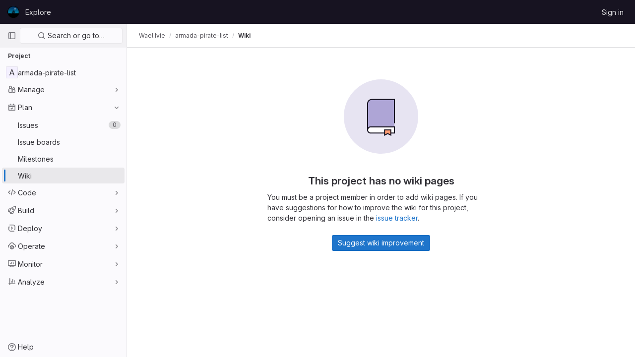

--- FILE ---
content_type: text/css; charset=utf-8
request_url: https://gitlab.armada-alliance.com/assets/page_bundles/wiki-7adf9061d7667edef51c3d5542073a595eaf0649d8fab61ea3feec453317cc77.css
body_size: 2389
content:
@keyframes blinking-dot{0%{opacity:1}25%{opacity:0.4}75%{opacity:0.4}100%{opacity:1}}@keyframes gl-spinner-rotate{0%{transform:rotate(0)}100%{transform:rotate(360deg)}}@keyframes gl-keyframes-skeleton-loader{0%{background-position-x:-32rem}100%{background-position-x:32rem}}.ProseMirror{width:calc(100% - 4px);padding-top:0.75rem;padding-left:calc(1rem - 2px);padding-right:1rem;margin:2px;min-height:140px;max-height:55vh;position:static;overflow-y:auto;transition:box-shadow ease-in-out 0.15s}.gl-dark .ProseMirror{width:calc(100% - 6px);margin:2px 3px;padding-left:calc(1rem - 3px)}.ProseMirror ::selection{background-color:transparent}.ProseMirror:focus{box-shadow:0 0 0 1px #fff, 0 0 0 3px #428fdc;outline:none}.ProseMirror:not(.ProseMirror-hideselection) .content-editor-selection,.ProseMirror a.ProseMirror-selectednode,.ProseMirror span.ProseMirror-selectednode{background-color:#cbe2f9;box-shadow:0 2px 0 #cbe2f9, 0 -2px 0 #cbe2f9}.ProseMirror pre>code{background-color:transparent}.ProseMirror th[align] *,.ProseMirror td[align] *{text-align:inherit}.ProseMirror td :first-child,.ProseMirror th :first-child,.ProseMirror li :first-child,.ProseMirror dd :first-child,.ProseMirror dt :first-child,.ProseMirror summary :first-child{margin-bottom:0 !important}.ProseMirror img.ProseMirror-selectednode,.ProseMirror .ProseMirror-selectednode audio,.ProseMirror .ProseMirror-selectednode video{outline:3px solid #9dc7f1;outline-offset:-3px}.ProseMirror .selectedCell::after{content:'';position:absolute;top:0;left:0;right:0;bottom:0;background-color:rgba(157,199,241,0.25);pointer-events:none}.ProseMirror .image-resize-container{position:relative}.ProseMirror .image-resize{display:inline-block;position:absolute;width:8px;height:8px;background:#9dc7f1;outline:1px solid #fff}.ProseMirror .image-resize-nw{top:-4px;left:-4px;cursor:nw-resize}.ProseMirror .image-resize-ne{top:-4px;right:-4px;cursor:ne-resize}.ProseMirror .image-resize-sw{bottom:4px;left:-4px;cursor:sw-resize}.ProseMirror .image-resize-se{bottom:4px;right:-4px;cursor:se-resize}.ProseMirror img.ProseMirror-selectednode{outline:2px solid #9dc7f1;outline-offset:-2px}.ProseMirror video{max-width:400px}.ProseMirror img{max-width:100%}.ProseMirror>ul{list-style-type:disc}.ProseMirror>ul ul{list-style-type:circle}.ProseMirror>ul ul ul{list-style-type:square}.ProseMirror ul[data-type='taskList']{list-style:none;padding:0}.ProseMirror ul[data-type='taskList'] ul,.ProseMirror ul[data-type='taskList'] p{margin-bottom:0}.ProseMirror ul[data-type='taskList']>li{display:flex;margin:0}.ProseMirror ul[data-type='taskList']>li>label,.ProseMirror ul[data-type='taskList']>li>div{display:inline-block;vertical-align:top}.ProseMirror ul[data-type='taskList']>li>label{padding:0.125rem 0.5rem 0 0;margin:0}.ProseMirror ul[data-type='taskList']>li[data-inapplicable] *{text-decoration:line-through;color:#89888d}.ProseMirror .suggestion-added,.ProseMirror .suggestion-deleted,.ProseMirror .suggestion-added-input{white-space:pre-wrap}.ProseMirror .suggestion-added>code,.ProseMirror .suggestion-deleted>code,.ProseMirror .suggestion-added-input>code{white-space:pre-wrap;padding:0;display:flex}.ProseMirror .suggestion-added-input>code{display:block;margin-left:120px;background-color:transparent !important}.ProseMirror .suggestion-added,.ProseMirror .suggestion-deleted{background-color:#ecfdf0;width:100%}.ProseMirror .suggestion-added>code,.ProseMirror .suggestion-deleted>code{border-left:100px solid #ddfbe6;padding-left:20px;border-radius:0;background-color:inherit !important}.ProseMirror .suggestion-added>code::before,.ProseMirror .suggestion-deleted>code::before{content:attr(data-line-number);position:absolute;width:100px;margin-left:-120px;text-align:right;padding-right:10px;padding-left:10px;color:#737278}.ProseMirror .suggestion-added>code::after,.ProseMirror .suggestion-deleted>code::after{content:'+';position:absolute;margin-left:-20px;width:20px;text-align:center;color:#737278}.ProseMirror .suggestion-added>code{color:rgba(255,255,255,0)}.ProseMirror .suggestion-deleted{background-color:#fbe9eb;cursor:not-allowed}.ProseMirror .suggestion-deleted>code{border-color:#f9d7dc}.ProseMirror .suggestion-deleted>code::before{padding-right:60px}.ProseMirror .suggestion-deleted>code::after{content:'-'}.ProseMirror .dl-content{width:100%}.ProseMirror .dl-content>li{list-style-type:none;margin-left:1rem}.ProseMirror .dl-content>li.dl-term{margin:0;font-weight:600}.ProseMirror .details-toggle-icon{cursor:pointer;z-index:1}.ProseMirror .details-toggle-icon::before{content:'▶';display:inline-block;width:0.75rem}.ProseMirror .details-toggle-icon.is-open::before{content:'▼'}.ProseMirror .details-content{width:calc(100% - 0.75rem)}.ProseMirror .details-content>li{list-style-type:none;margin-left:0.25rem}.ProseMirror .details-content>:not(:first-child){display:none}.ProseMirror .details-content.is-open>:not(:first-child){display:inherit}.ProseMirror .gl-new-dropdown-inner li{margin-left:0 !important}.ProseMirror .gl-new-dropdown-inner li.gl-new-dropdown-item{padding-left:0.25rem;padding-right:0.25rem}.gl-dark .ProseMirror .suggestion-added-input>code,.gl-dark .ProseMirror .suggestion-deleted>code{color:#ececef}.gl-dark .ProseMirror .suggestion-deleted>code::before,.gl-dark .ProseMirror .suggestion-deleted>code::after,.gl-dark .ProseMirror .suggestion-added>code::before,.gl-dark .ProseMirror .suggestion-added>code::after{color:#89888d}.md>.ProseMirror{margin:2px}.table-creator-grid-item{box-shadow:inset 0 0 0 0.25rem #fff, inset 0.125rem 0.125rem 0 0.1875rem #dcdcde, inset -0.125rem -0.125rem 0 0.1875rem #dcdcde !important}.table-creator-grid-item.active{box-shadow:inset 0 0 0 0.25rem #fff, inset 0.125rem 0.125rem 0 0.25rem #1f75cb, inset -0.125rem -0.125rem 0 0.25rem #1f75cb !important}.content-editor-switcher{min-height:32px}.content-editor-color-chip::after{content:' ';display:inline-block;align-items:center;width:11px;height:11px;border-radius:3px;margin-left:4px;margin-top:-2px;border:1px solid rgba(31,30,36,0.24);background-color:var(--gl-color-chip-color)}.content-editor-comment::before{content:'<!--'}.content-editor-comment::after{content:'-->'}.content-editor-table-dropdown .gl-new-dropdown-panel{min-width:auto}.content-editor-suggestions-dropdown .gl-new-dropdown-panel{width:max-content}.content-editor-suggestions-dropdown li.focused div.gl-new-dropdown-item-content{box-shadow:inset 0 0 0 2px #428fdc, inset 0 0 0 3px #fff, inset 0 0 0 1px #fff;outline:none;background-color:#ececef}.bubble-menu-form{min-width:320px}.title .edit-wiki-header{width:780px;margin-left:auto;margin-right:auto;padding-right:7px}.wiki-page-header{position:relative}.wiki-page-header .wiki-breadcrumb{border-bottom:1px solid var(--gray-50, #ececef);padding:11px 0}.wiki-page-header .wiki-last-edit-by{display:block;color:var(--gray-500, #737278)}.wiki-page-header .wiki-last-edit-by strong{color:var(--gl-text-color, #333238)}.wiki-page-header .light{font-weight:400;color:var(--gray-500, #737278)}.wiki-page-header .git-clone-holder .input-group-prepend,.wiki-page-header .git-clone-holder .input-group-append{background-color:transparent}.wiki-page-header button.sidebar-toggle{position:absolute;right:0;top:11px;display:block}.wiki-page-header.has-sidebar-toggle .git-access-header{padding-right:40px}@media (min-width: 768px){.wiki-page-header.has-sidebar-toggle{padding-right:0}.wiki-page-header button.sidebar-toggle{display:none}}.wiki-git-access{margin:16px 0}.wiki-git-access h3{font-size:19px;font-weight:400;margin:16px 0}.right-sidebar.wiki-sidebar{padding:0}.right-sidebar.wiki-sidebar.right-sidebar-collapsed{display:none}.right-sidebar.wiki-sidebar .sidebar-container{padding:16px 0;padding-right:100px;height:100%;overflow-y:scroll;overflow-x:hidden;-webkit-overflow-scrolling:touch}.right-sidebar.wiki-sidebar .blocks-container{padding:0 16px}.right-sidebar.wiki-sidebar a:hover,.right-sidebar.wiki-sidebar a.active{text-decoration:none}.right-sidebar.wiki-sidebar a:hover span,.right-sidebar.wiki-sidebar a.active span{text-decoration:underline}.right-sidebar.wiki-sidebar .active>.wiki-list{background-color:var(--gray-50, #ececef)}.right-sidebar.wiki-sidebar .wiki-list{padding:0.25rem 0.5rem;margin-bottom:0.125rem;border-radius:0.25rem}.right-sidebar.wiki-sidebar .wiki-list:hover{background:var(--gray-50, #ececef)}.right-sidebar.wiki-sidebar .wiki-list:hover .wiki-list-create-child-button{display:block;box-shadow:none}.right-sidebar.wiki-sidebar .wiki-list:hover .wiki-list-create-child-button:focus{box-shadow:0 0 0 1px #fff, 0 0 0 3px #428fdc}.right-sidebar.wiki-sidebar .wiki-list:hover .wiki-list-create-child-button:active{background:#dcdcde !important;box-shadow:0 0 0 1px #fff, 0 0 0 3px #428fdc}.right-sidebar.wiki-sidebar .wiki-list-expand-button,.right-sidebar.wiki-sidebar .wiki-list-collapse-button{color:#89888d}.right-sidebar.wiki-sidebar .wiki-list-expand-button:hover,.right-sidebar.wiki-sidebar .wiki-list-collapse-button:hover{color:#000}.right-sidebar.wiki-sidebar ul.wiki-pages,.right-sidebar.wiki-sidebar ul.wiki-pages li{list-style:none;padding:0;margin:0}.right-sidebar.wiki-sidebar ul.wiki-pages ul{padding-left:20px}.right-sidebar.wiki-sidebar .wiki-sidebar-header{padding:0 16px 16px}ul.wiki-pages-list.content-list a{color:var(--blue-600, #1068bf)}ul.wiki-pages-list.content-list ul{list-style:none;margin-left:0;padding-left:15px}ul.wiki-pages-list.content-list ul li{padding:5px 0}.empty-state-wiki .text-content{max-width:490px}.wiki-form .markdown-area{max-height:55vh}.wiki-list .wiki-list-create-child-button{display:none}.wiki-list .wiki-list-expand-button,.wiki-list .wiki-list-collapse-button{left:-1rem}.wiki-list .wiki-list-expand-button{display:none}.wiki-list.collapsed .wiki-list-collapse-button{display:none}.wiki-list.collapsed .wiki-list-expand-button{display:block}.wiki-list.collapsed+ul{display:none}.drawio-editor{position:fixed;top:0;left:0;bottom:0;width:100vw;height:100vh;border:0;z-index:1100;visibility:hidden}


--- FILE ---
content_type: text/javascript; charset=utf-8
request_url: https://gitlab.armada-alliance.com/assets/webpack/super_sidebar.ee3b8682.chunk.js
body_size: 76693
content:
(this.webpackJsonp=this.webpackJsonp||[]).push([[782,53,59,860],{"2O3R":function(t,e,n){"use strict";
/**!
 * Sortable 1.10.2
 * @author	RubaXa   <trash@rubaxa.org>
 * @author	owenm    <owen23355@gmail.com>
 * @license MIT
 */
function o(t){return(o="function"==typeof Symbol&&"symbol"==typeof Symbol.iterator?function(t){return typeof t}:function(t){return t&&"function"==typeof Symbol&&t.constructor===Symbol&&t!==Symbol.prototype?"symbol":typeof t})(t)}function i(t,e,n){return e in t?Object.defineProperty(t,e,{value:n,enumerable:!0,configurable:!0,writable:!0}):t[e]=n,t}function r(){return(r=Object.assign||function(t){for(var e=1;e<arguments.length;e++){var n=arguments[e];for(var o in n)Object.prototype.hasOwnProperty.call(n,o)&&(t[o]=n[o])}return t}).apply(this,arguments)}function a(t){for(var e=1;e<arguments.length;e++){var n=null!=arguments[e]?arguments[e]:{},o=Object.keys(n);"function"==typeof Object.getOwnPropertySymbols&&(o=o.concat(Object.getOwnPropertySymbols(n).filter((function(t){return Object.getOwnPropertyDescriptor(n,t).enumerable})))),o.forEach((function(e){i(t,e,n[e])}))}return t}function s(t,e){if(null==t)return{};var n,o,i=function(t,e){if(null==t)return{};var n,o,i={},r=Object.keys(t);for(o=0;o<r.length;o++)n=r[o],e.indexOf(n)>=0||(i[n]=t[n]);return i}(t,e);if(Object.getOwnPropertySymbols){var r=Object.getOwnPropertySymbols(t);for(o=0;o<r.length;o++)n=r[o],e.indexOf(n)>=0||Object.prototype.propertyIsEnumerable.call(t,n)&&(i[n]=t[n])}return i}function l(t){return function(t){if(Array.isArray(t)){for(var e=0,n=new Array(t.length);e<t.length;e++)n[e]=t[e];return n}}(t)||function(t){if(Symbol.iterator in Object(t)||"[object Arguments]"===Object.prototype.toString.call(t))return Array.from(t)}(t)||function(){throw new TypeError("Invalid attempt to spread non-iterable instance")}()}n.r(e),n.d(e,"MultiDrag",(function(){return ye})),n.d(e,"Sortable",(function(){return Gt})),n.d(e,"Swap",(function(){return le}));function c(t){if("undefined"!=typeof window&&window.navigator)return!!navigator.userAgent.match(t)}var u=c(/(?:Trident.*rv[ :]?11\.|msie|iemobile|Windows Phone)/i),d=c(/Edge/i),f=c(/firefox/i),p=c(/safari/i)&&!c(/chrome/i)&&!c(/android/i),h=c(/iP(ad|od|hone)/i),m=c(/chrome/i)&&c(/android/i),g={capture:!1,passive:!1};function b(t,e,n){t.addEventListener(e,n,!u&&g)}function v(t,e,n){t.removeEventListener(e,n,!u&&g)}function y(t,e){if(e){if(">"===e[0]&&(e=e.substring(1)),t)try{if(t.matches)return t.matches(e);if(t.msMatchesSelector)return t.msMatchesSelector(e);if(t.webkitMatchesSelector)return t.webkitMatchesSelector(e)}catch(t){return!1}return!1}}function w(t){return t.host&&t!==document&&t.host.nodeType?t.host:t.parentNode}function _(t,e,n,o){if(t){n=n||document;do{if(null!=e&&(">"===e[0]?t.parentNode===n&&y(t,e):y(t,e))||o&&t===n)return t;if(t===n)break}while(t=w(t))}return null}var O,x=/\s+/g;function j(t,e,n){if(t&&e)if(t.classList)t.classList[n?"add":"remove"](e);else{var o=(" "+t.className+" ").replace(x," ").replace(" "+e+" "," ");t.className=(o+(n?" "+e:"")).replace(x," ")}}function S(t,e,n){var o=t&&t.style;if(o){if(void 0===n)return document.defaultView&&document.defaultView.getComputedStyle?n=document.defaultView.getComputedStyle(t,""):t.currentStyle&&(n=t.currentStyle),void 0===e?n:n[e];e in o||-1!==e.indexOf("webkit")||(e="-webkit-"+e),o[e]=n+("string"==typeof n?"":"px")}}function C(t,e){var n="";if("string"==typeof t)n=t;else do{var o=S(t,"transform");o&&"none"!==o&&(n=o+" "+n)}while(!e&&(t=t.parentNode));var i=window.DOMMatrix||window.WebKitCSSMatrix||window.CSSMatrix||window.MSCSSMatrix;return i&&new i(n)}function E(t,e,n){if(t){var o=t.getElementsByTagName(e),i=0,r=o.length;if(n)for(;i<r;i++)n(o[i],i);return o}return[]}function k(){var t=document.scrollingElement;return t||document.documentElement}function T(t,e,n,o,i){if(t.getBoundingClientRect||t===window){var r,a,s,l,c,d,f;if(t!==window&&t!==k()?(a=(r=t.getBoundingClientRect()).top,s=r.left,l=r.bottom,c=r.right,d=r.height,f=r.width):(a=0,s=0,l=window.innerHeight,c=window.innerWidth,d=window.innerHeight,f=window.innerWidth),(e||n)&&t!==window&&(i=i||t.parentNode,!u))do{if(i&&i.getBoundingClientRect&&("none"!==S(i,"transform")||n&&"static"!==S(i,"position"))){var p=i.getBoundingClientRect();a-=p.top+parseInt(S(i,"border-top-width")),s-=p.left+parseInt(S(i,"border-left-width")),l=a+r.height,c=s+r.width;break}}while(i=i.parentNode);if(o&&t!==window){var h=C(i||t),m=h&&h.a,g=h&&h.d;h&&(l=(a/=g)+(d/=g),c=(s/=m)+(f/=m))}return{top:a,left:s,bottom:l,right:c,width:f,height:d}}}function D(t,e,n){for(var o=L(t,!0),i=T(t)[e];o;){var r=T(o)[n];if(!("top"===n||"left"===n?i>=r:i<=r))return o;if(o===k())break;o=L(o,!1)}return!1}function I(t,e,n){for(var o=0,i=0,r=t.children;i<r.length;){if("none"!==r[i].style.display&&r[i]!==Gt.ghost&&r[i]!==Gt.dragged&&_(r[i],n.draggable,t,!1)){if(o===e)return r[i];o++}i++}return null}function M(t,e){for(var n=t.lastElementChild;n&&(n===Gt.ghost||"none"===S(n,"display")||e&&!y(n,e));)n=n.previousElementSibling;return n||null}function A(t,e){var n=0;if(!t||!t.parentNode)return-1;for(;t=t.previousElementSibling;)"TEMPLATE"===t.nodeName.toUpperCase()||t===Gt.clone||e&&!y(t,e)||n++;return n}function P(t){var e=0,n=0,o=k();if(t)do{var i=C(t),r=i.a,a=i.d;e+=t.scrollLeft*r,n+=t.scrollTop*a}while(t!==o&&(t=t.parentNode));return[e,n]}function L(t,e){if(!t||!t.getBoundingClientRect)return k();var n=t,o=!1;do{if(n.clientWidth<n.scrollWidth||n.clientHeight<n.scrollHeight){var i=S(n);if(n.clientWidth<n.scrollWidth&&("auto"==i.overflowX||"scroll"==i.overflowX)||n.clientHeight<n.scrollHeight&&("auto"==i.overflowY||"scroll"==i.overflowY)){if(!n.getBoundingClientRect||n===document.body)return k();if(o||e)return n;o=!0}}}while(n=n.parentNode);return k()}function $(t,e){return Math.round(t.top)===Math.round(e.top)&&Math.round(t.left)===Math.round(e.left)&&Math.round(t.height)===Math.round(e.height)&&Math.round(t.width)===Math.round(e.width)}function N(t,e){return function(){if(!O){var n=arguments,o=this;1===n.length?t.call(o,n[0]):t.apply(o,n),O=setTimeout((function(){O=void 0}),e)}}}function R(t,e,n){t.scrollLeft+=e,t.scrollTop+=n}function B(t){var e=window.Polymer,n=window.jQuery||window.Zepto;return e&&e.dom?e.dom(t).cloneNode(!0):n?n(t).clone(!0)[0]:t.cloneNode(!0)}function G(t,e){S(t,"position","absolute"),S(t,"top",e.top),S(t,"left",e.left),S(t,"width",e.width),S(t,"height",e.height)}function q(t){S(t,"position",""),S(t,"top",""),S(t,"left",""),S(t,"width",""),S(t,"height","")}var F="Sortable"+(new Date).getTime();function H(){var t,e=[];return{captureAnimationState:function(){(e=[],this.options.animation)&&[].slice.call(this.el.children).forEach((function(t){if("none"!==S(t,"display")&&t!==Gt.ghost){e.push({target:t,rect:T(t)});var n=a({},e[e.length-1].rect);if(t.thisAnimationDuration){var o=C(t,!0);o&&(n.top-=o.f,n.left-=o.e)}t.fromRect=n}}))},addAnimationState:function(t){e.push(t)},removeAnimationState:function(t){e.splice(function(t,e){for(var n in t)if(t.hasOwnProperty(n))for(var o in e)if(e.hasOwnProperty(o)&&e[o]===t[n][o])return Number(n);return-1}(e,{target:t}),1)},animateAll:function(n){var o=this;if(!this.options.animation)return clearTimeout(t),void("function"==typeof n&&n());var i=!1,r=0;e.forEach((function(t){var e=0,n=t.target,a=n.fromRect,s=T(n),l=n.prevFromRect,c=n.prevToRect,u=t.rect,d=C(n,!0);d&&(s.top-=d.f,s.left-=d.e),n.toRect=s,n.thisAnimationDuration&&$(l,s)&&!$(a,s)&&(u.top-s.top)/(u.left-s.left)==(a.top-s.top)/(a.left-s.left)&&(e=function(t,e,n,o){return Math.sqrt(Math.pow(e.top-t.top,2)+Math.pow(e.left-t.left,2))/Math.sqrt(Math.pow(e.top-n.top,2)+Math.pow(e.left-n.left,2))*o.animation}(u,l,c,o.options)),$(s,a)||(n.prevFromRect=a,n.prevToRect=s,e||(e=o.options.animation),o.animate(n,u,s,e)),e&&(i=!0,r=Math.max(r,e),clearTimeout(n.animationResetTimer),n.animationResetTimer=setTimeout((function(){n.animationTime=0,n.prevFromRect=null,n.fromRect=null,n.prevToRect=null,n.thisAnimationDuration=null}),e),n.thisAnimationDuration=e)})),clearTimeout(t),i?t=setTimeout((function(){"function"==typeof n&&n()}),r):"function"==typeof n&&n(),e=[]},animate:function(t,e,n,o){if(o){S(t,"transition",""),S(t,"transform","");var i=C(this.el),r=i&&i.a,a=i&&i.d,s=(e.left-n.left)/(r||1),l=(e.top-n.top)/(a||1);t.animatingX=!!s,t.animatingY=!!l,S(t,"transform","translate3d("+s+"px,"+l+"px,0)"),function(t){t.offsetWidth}(t),S(t,"transition","transform "+o+"ms"+(this.options.easing?" "+this.options.easing:"")),S(t,"transform","translate3d(0,0,0)"),"number"==typeof t.animated&&clearTimeout(t.animated),t.animated=setTimeout((function(){S(t,"transition",""),S(t,"transform",""),t.animated=!1,t.animatingX=!1,t.animatingY=!1}),o)}}}}var U=[],K={initializeByDefault:!0},z={mount:function(t){for(var e in K)K.hasOwnProperty(e)&&!(e in t)&&(t[e]=K[e]);U.push(t)},pluginEvent:function(t,e,n){var o=this;this.eventCanceled=!1,n.cancel=function(){o.eventCanceled=!0};var i=t+"Global";U.forEach((function(o){e[o.pluginName]&&(e[o.pluginName][i]&&e[o.pluginName][i](a({sortable:e},n)),e.options[o.pluginName]&&e[o.pluginName][t]&&e[o.pluginName][t](a({sortable:e},n)))}))},initializePlugins:function(t,e,n,o){for(var i in U.forEach((function(o){var i=o.pluginName;if(t.options[i]||o.initializeByDefault){var a=new o(t,e,t.options);a.sortable=t,a.options=t.options,t[i]=a,r(n,a.defaults)}})),t.options)if(t.options.hasOwnProperty(i)){var a=this.modifyOption(t,i,t.options[i]);void 0!==a&&(t.options[i]=a)}},getEventProperties:function(t,e){var n={};return U.forEach((function(o){"function"==typeof o.eventProperties&&r(n,o.eventProperties.call(e[o.pluginName],t))})),n},modifyOption:function(t,e,n){var o;return U.forEach((function(i){t[i.pluginName]&&i.optionListeners&&"function"==typeof i.optionListeners[e]&&(o=i.optionListeners[e].call(t[i.pluginName],n))})),o}};function W(t){var e=t.sortable,n=t.rootEl,o=t.name,i=t.targetEl,r=t.cloneEl,s=t.toEl,l=t.fromEl,c=t.oldIndex,f=t.newIndex,p=t.oldDraggableIndex,h=t.newDraggableIndex,m=t.originalEvent,g=t.putSortable,b=t.extraEventProperties;if(e=e||n&&n[F]){var v,y=e.options,w="on"+o.charAt(0).toUpperCase()+o.substr(1);!window.CustomEvent||u||d?(v=document.createEvent("Event")).initEvent(o,!0,!0):v=new CustomEvent(o,{bubbles:!0,cancelable:!0}),v.to=s||n,v.from=l||n,v.item=i||n,v.clone=r,v.oldIndex=c,v.newIndex=f,v.oldDraggableIndex=p,v.newDraggableIndex=h,v.originalEvent=m,v.pullMode=g?g.lastPutMode:void 0;var _=a({},b,z.getEventProperties(o,e));for(var O in _)v[O]=_[O];n&&n.dispatchEvent(v),y[w]&&y[w].call(e,v)}}var V=function(t,e){var n=arguments.length>2&&void 0!==arguments[2]?arguments[2]:{},o=n.evt,i=s(n,["evt"]);z.pluginEvent.bind(Gt)(t,e,a({dragEl:Y,parentEl:J,ghostEl:Q,rootEl:Z,nextEl:tt,lastDownEl:et,cloneEl:nt,cloneHidden:ot,dragStarted:gt,putSortable:ct,activeSortable:Gt.active,originalEvent:o,oldIndex:it,oldDraggableIndex:at,newIndex:rt,newDraggableIndex:st,hideGhostForTarget:$t,unhideGhostForTarget:Nt,cloneNowHidden:function(){ot=!0},cloneNowShown:function(){ot=!1},dispatchSortableEvent:function(t){X({sortable:e,name:t,originalEvent:o})}},i))};function X(t){W(a({putSortable:ct,cloneEl:nt,targetEl:Y,rootEl:Z,oldIndex:it,oldDraggableIndex:at,newIndex:rt,newDraggableIndex:st},t))}var Y,J,Q,Z,tt,et,nt,ot,it,rt,at,st,lt,ct,ut,dt,ft,pt,ht,mt,gt,bt,vt,yt,wt,_t=!1,Ot=!1,xt=[],jt=!1,St=!1,Ct=[],Et=!1,kt=[],Tt="undefined"!=typeof document,Dt=h,It=d||u?"cssFloat":"float",Mt=Tt&&!m&&!h&&"draggable"in document.createElement("div"),At=function(){if(Tt){if(u)return!1;var t=document.createElement("x");return t.style.cssText="pointer-events:auto","auto"===t.style.pointerEvents}}(),Pt=function(t,e){var n=S(t),o=parseInt(n.width)-parseInt(n.paddingLeft)-parseInt(n.paddingRight)-parseInt(n.borderLeftWidth)-parseInt(n.borderRightWidth),i=I(t,0,e),r=I(t,1,e),a=i&&S(i),s=r&&S(r),l=a&&parseInt(a.marginLeft)+parseInt(a.marginRight)+T(i).width,c=s&&parseInt(s.marginLeft)+parseInt(s.marginRight)+T(r).width;if("flex"===n.display)return"column"===n.flexDirection||"column-reverse"===n.flexDirection?"vertical":"horizontal";if("grid"===n.display)return n.gridTemplateColumns.split(" ").length<=1?"vertical":"horizontal";if(i&&a.float&&"none"!==a.float){var u="left"===a.float?"left":"right";return!r||"both"!==s.clear&&s.clear!==u?"horizontal":"vertical"}return i&&("block"===a.display||"flex"===a.display||"table"===a.display||"grid"===a.display||l>=o&&"none"===n[It]||r&&"none"===n[It]&&l+c>o)?"vertical":"horizontal"},Lt=function(t){function e(t,n){return function(o,i,r,a){var s=o.options.group.name&&i.options.group.name&&o.options.group.name===i.options.group.name;if(null==t&&(n||s))return!0;if(null==t||!1===t)return!1;if(n&&"clone"===t)return t;if("function"==typeof t)return e(t(o,i,r,a),n)(o,i,r,a);var l=(n?o:i).options.group.name;return!0===t||"string"==typeof t&&t===l||t.join&&t.indexOf(l)>-1}}var n={},i=t.group;i&&"object"==o(i)||(i={name:i}),n.name=i.name,n.checkPull=e(i.pull,!0),n.checkPut=e(i.put),n.revertClone=i.revertClone,t.group=n},$t=function(){!At&&Q&&S(Q,"display","none")},Nt=function(){!At&&Q&&S(Q,"display","")};Tt&&document.addEventListener("click",(function(t){if(Ot)return t.preventDefault(),t.stopPropagation&&t.stopPropagation(),t.stopImmediatePropagation&&t.stopImmediatePropagation(),Ot=!1,!1}),!0);var Rt=function(t){if(Y){t=t.touches?t.touches[0]:t;var e=(i=t.clientX,r=t.clientY,xt.some((function(t){if(!M(t)){var e=T(t),n=t[F].options.emptyInsertThreshold,o=i>=e.left-n&&i<=e.right+n,s=r>=e.top-n&&r<=e.bottom+n;return n&&o&&s?a=t:void 0}})),a);if(e){var n={};for(var o in t)t.hasOwnProperty(o)&&(n[o]=t[o]);n.target=n.rootEl=e,n.preventDefault=void 0,n.stopPropagation=void 0,e[F]._onDragOver(n)}}var i,r,a},Bt=function(t){Y&&Y.parentNode[F]._isOutsideThisEl(t.target)};function Gt(t,e){if(!t||!t.nodeType||1!==t.nodeType)throw"Sortable: `el` must be an HTMLElement, not ".concat({}.toString.call(t));this.el=t,this.options=e=r({},e),t[F]=this;var n={group:null,sort:!0,disabled:!1,store:null,handle:null,draggable:/^[uo]l$/i.test(t.nodeName)?">li":">*",swapThreshold:1,invertSwap:!1,invertedSwapThreshold:null,removeCloneOnHide:!0,direction:function(){return Pt(t,this.options)},ghostClass:"sortable-ghost",chosenClass:"sortable-chosen",dragClass:"sortable-drag",ignore:"a, img",filter:null,preventOnFilter:!0,animation:0,easing:null,setData:function(t,e){t.setData("Text",e.textContent)},dropBubble:!1,dragoverBubble:!1,dataIdAttr:"data-id",delay:0,delayOnTouchOnly:!1,touchStartThreshold:(Number.parseInt?Number:window).parseInt(window.devicePixelRatio,10)||1,forceFallback:!1,fallbackClass:"sortable-fallback",fallbackOnBody:!1,fallbackTolerance:0,fallbackOffset:{x:0,y:0},supportPointer:!1!==Gt.supportPointer&&"PointerEvent"in window,emptyInsertThreshold:5};for(var o in z.initializePlugins(this,t,n),n)!(o in e)&&(e[o]=n[o]);for(var i in Lt(e),this)"_"===i.charAt(0)&&"function"==typeof this[i]&&(this[i]=this[i].bind(this));this.nativeDraggable=!e.forceFallback&&Mt,this.nativeDraggable&&(this.options.touchStartThreshold=1),e.supportPointer?b(t,"pointerdown",this._onTapStart):(b(t,"mousedown",this._onTapStart),b(t,"touchstart",this._onTapStart)),this.nativeDraggable&&(b(t,"dragover",this),b(t,"dragenter",this)),xt.push(this.el),e.store&&e.store.get&&this.sort(e.store.get(this)||[]),r(this,H())}function qt(t,e,n,o,i,r,a,s){var l,c,f=t[F],p=f.options.onMove;return!window.CustomEvent||u||d?(l=document.createEvent("Event")).initEvent("move",!0,!0):l=new CustomEvent("move",{bubbles:!0,cancelable:!0}),l.to=e,l.from=t,l.dragged=n,l.draggedRect=o,l.related=i||e,l.relatedRect=r||T(e),l.willInsertAfter=s,l.originalEvent=a,t.dispatchEvent(l),p&&(c=p.call(f,l,a)),c}function Ft(t){t.draggable=!1}function Ht(){Et=!1}function Ut(t){for(var e=t.tagName+t.className+t.src+t.href+t.textContent,n=e.length,o=0;n--;)o+=e.charCodeAt(n);return o.toString(36)}function Kt(t){return setTimeout(t,0)}function zt(t){return clearTimeout(t)}Gt.prototype={constructor:Gt,_isOutsideThisEl:function(t){this.el.contains(t)||t===this.el||(bt=null)},_getDirection:function(t,e){return"function"==typeof this.options.direction?this.options.direction.call(this,t,e,Y):this.options.direction},_onTapStart:function(t){if(t.cancelable){var e=this,n=this.el,o=this.options,i=o.preventOnFilter,r=t.type,a=t.touches&&t.touches[0]||t.pointerType&&"touch"===t.pointerType&&t,s=(a||t).target,l=t.target.shadowRoot&&(t.path&&t.path[0]||t.composedPath&&t.composedPath()[0])||s,c=o.filter;if(function(t){kt.length=0;var e=t.getElementsByTagName("input"),n=e.length;for(;n--;){var o=e[n];o.checked&&kt.push(o)}}(n),!Y&&!(/mousedown|pointerdown/.test(r)&&0!==t.button||o.disabled||l.isContentEditable||(s=_(s,o.draggable,n,!1))&&s.animated||et===s)){if(it=A(s),at=A(s,o.draggable),"function"==typeof c){if(c.call(this,t,s,this))return X({sortable:e,rootEl:l,name:"filter",targetEl:s,toEl:n,fromEl:n}),V("filter",e,{evt:t}),void(i&&t.cancelable&&t.preventDefault())}else if(c&&(c=c.split(",").some((function(o){if(o=_(l,o.trim(),n,!1))return X({sortable:e,rootEl:o,name:"filter",targetEl:s,fromEl:n,toEl:n}),V("filter",e,{evt:t}),!0}))))return void(i&&t.cancelable&&t.preventDefault());o.handle&&!_(l,o.handle,n,!1)||this._prepareDragStart(t,a,s)}}},_prepareDragStart:function(t,e,n){var o,i=this,r=i.el,a=i.options,s=r.ownerDocument;if(n&&!Y&&n.parentNode===r){var l=T(n);if(Z=r,J=(Y=n).parentNode,tt=Y.nextSibling,et=n,lt=a.group,Gt.dragged=Y,ut={target:Y,clientX:(e||t).clientX,clientY:(e||t).clientY},ht=ut.clientX-l.left,mt=ut.clientY-l.top,this._lastX=(e||t).clientX,this._lastY=(e||t).clientY,Y.style["will-change"]="all",o=function(){V("delayEnded",i,{evt:t}),Gt.eventCanceled?i._onDrop():(i._disableDelayedDragEvents(),!f&&i.nativeDraggable&&(Y.draggable=!0),i._triggerDragStart(t,e),X({sortable:i,name:"choose",originalEvent:t}),j(Y,a.chosenClass,!0))},a.ignore.split(",").forEach((function(t){E(Y,t.trim(),Ft)})),b(s,"dragover",Rt),b(s,"mousemove",Rt),b(s,"touchmove",Rt),b(s,"mouseup",i._onDrop),b(s,"touchend",i._onDrop),b(s,"touchcancel",i._onDrop),f&&this.nativeDraggable&&(this.options.touchStartThreshold=4,Y.draggable=!0),V("delayStart",this,{evt:t}),!a.delay||a.delayOnTouchOnly&&!e||this.nativeDraggable&&(d||u))o();else{if(Gt.eventCanceled)return void this._onDrop();b(s,"mouseup",i._disableDelayedDrag),b(s,"touchend",i._disableDelayedDrag),b(s,"touchcancel",i._disableDelayedDrag),b(s,"mousemove",i._delayedDragTouchMoveHandler),b(s,"touchmove",i._delayedDragTouchMoveHandler),a.supportPointer&&b(s,"pointermove",i._delayedDragTouchMoveHandler),i._dragStartTimer=setTimeout(o,a.delay)}}},_delayedDragTouchMoveHandler:function(t){var e=t.touches?t.touches[0]:t;Math.max(Math.abs(e.clientX-this._lastX),Math.abs(e.clientY-this._lastY))>=Math.floor(this.options.touchStartThreshold/(this.nativeDraggable&&window.devicePixelRatio||1))&&this._disableDelayedDrag()},_disableDelayedDrag:function(){Y&&Ft(Y),clearTimeout(this._dragStartTimer),this._disableDelayedDragEvents()},_disableDelayedDragEvents:function(){var t=this.el.ownerDocument;v(t,"mouseup",this._disableDelayedDrag),v(t,"touchend",this._disableDelayedDrag),v(t,"touchcancel",this._disableDelayedDrag),v(t,"mousemove",this._delayedDragTouchMoveHandler),v(t,"touchmove",this._delayedDragTouchMoveHandler),v(t,"pointermove",this._delayedDragTouchMoveHandler)},_triggerDragStart:function(t,e){e=e||"touch"==t.pointerType&&t,!this.nativeDraggable||e?this.options.supportPointer?b(document,"pointermove",this._onTouchMove):b(document,e?"touchmove":"mousemove",this._onTouchMove):(b(Y,"dragend",this),b(Z,"dragstart",this._onDragStart));try{document.selection?Kt((function(){document.selection.empty()})):window.getSelection().removeAllRanges()}catch(t){}},_dragStarted:function(t,e){if(_t=!1,Z&&Y){V("dragStarted",this,{evt:e}),this.nativeDraggable&&b(document,"dragover",Bt);var n=this.options;!t&&j(Y,n.dragClass,!1),j(Y,n.ghostClass,!0),Gt.active=this,t&&this._appendGhost(),X({sortable:this,name:"start",originalEvent:e})}else this._nulling()},_emulateDragOver:function(){if(dt){this._lastX=dt.clientX,this._lastY=dt.clientY,$t();for(var t=document.elementFromPoint(dt.clientX,dt.clientY),e=t;t&&t.shadowRoot&&(t=t.shadowRoot.elementFromPoint(dt.clientX,dt.clientY))!==e;)e=t;if(Y.parentNode[F]._isOutsideThisEl(t),e)do{if(e[F]){if(e[F]._onDragOver({clientX:dt.clientX,clientY:dt.clientY,target:t,rootEl:e})&&!this.options.dragoverBubble)break}t=e}while(e=e.parentNode);Nt()}},_onTouchMove:function(t){if(ut){var e=this.options,n=e.fallbackTolerance,o=e.fallbackOffset,i=t.touches?t.touches[0]:t,r=Q&&C(Q,!0),a=Q&&r&&r.a,s=Q&&r&&r.d,l=Dt&&wt&&P(wt),c=(i.clientX-ut.clientX+o.x)/(a||1)+(l?l[0]-Ct[0]:0)/(a||1),u=(i.clientY-ut.clientY+o.y)/(s||1)+(l?l[1]-Ct[1]:0)/(s||1);if(!Gt.active&&!_t){if(n&&Math.max(Math.abs(i.clientX-this._lastX),Math.abs(i.clientY-this._lastY))<n)return;this._onDragStart(t,!0)}if(Q){r?(r.e+=c-(ft||0),r.f+=u-(pt||0)):r={a:1,b:0,c:0,d:1,e:c,f:u};var d="matrix(".concat(r.a,",").concat(r.b,",").concat(r.c,",").concat(r.d,",").concat(r.e,",").concat(r.f,")");S(Q,"webkitTransform",d),S(Q,"mozTransform",d),S(Q,"msTransform",d),S(Q,"transform",d),ft=c,pt=u,dt=i}t.cancelable&&t.preventDefault()}},_appendGhost:function(){if(!Q){var t=this.options.fallbackOnBody?document.body:Z,e=T(Y,!0,Dt,!0,t),n=this.options;if(Dt){for(wt=t;"static"===S(wt,"position")&&"none"===S(wt,"transform")&&wt!==document;)wt=wt.parentNode;wt!==document.body&&wt!==document.documentElement?(wt===document&&(wt=k()),e.top+=wt.scrollTop,e.left+=wt.scrollLeft):wt=k(),Ct=P(wt)}j(Q=Y.cloneNode(!0),n.ghostClass,!1),j(Q,n.fallbackClass,!0),j(Q,n.dragClass,!0),S(Q,"transition",""),S(Q,"transform",""),S(Q,"box-sizing","border-box"),S(Q,"margin",0),S(Q,"top",e.top),S(Q,"left",e.left),S(Q,"width",e.width),S(Q,"height",e.height),S(Q,"opacity","0.8"),S(Q,"position",Dt?"absolute":"fixed"),S(Q,"zIndex","100000"),S(Q,"pointerEvents","none"),Gt.ghost=Q,t.appendChild(Q),S(Q,"transform-origin",ht/parseInt(Q.style.width)*100+"% "+mt/parseInt(Q.style.height)*100+"%")}},_onDragStart:function(t,e){var n=this,o=t.dataTransfer,i=n.options;V("dragStart",this,{evt:t}),Gt.eventCanceled?this._onDrop():(V("setupClone",this),Gt.eventCanceled||((nt=B(Y)).draggable=!1,nt.style["will-change"]="",this._hideClone(),j(nt,this.options.chosenClass,!1),Gt.clone=nt),n.cloneId=Kt((function(){V("clone",n),Gt.eventCanceled||(n.options.removeCloneOnHide||Z.insertBefore(nt,Y),n._hideClone(),X({sortable:n,name:"clone"}))})),!e&&j(Y,i.dragClass,!0),e?(Ot=!0,n._loopId=setInterval(n._emulateDragOver,50)):(v(document,"mouseup",n._onDrop),v(document,"touchend",n._onDrop),v(document,"touchcancel",n._onDrop),o&&(o.effectAllowed="move",i.setData&&i.setData.call(n,o,Y)),b(document,"drop",n),S(Y,"transform","translateZ(0)")),_t=!0,n._dragStartId=Kt(n._dragStarted.bind(n,e,t)),b(document,"selectstart",n),gt=!0,p&&S(document.body,"user-select","none"))},_onDragOver:function(t){var e,n,o,i,r=this.el,s=t.target,l=this.options,c=l.group,u=Gt.active,d=lt===c,f=l.sort,p=ct||u,h=this,m=!1;if(!Et){if(void 0!==t.preventDefault&&t.cancelable&&t.preventDefault(),s=_(s,l.draggable,r,!0),$("dragOver"),Gt.eventCanceled)return m;if(Y.contains(t.target)||s.animated&&s.animatingX&&s.animatingY||h._ignoreWhileAnimating===s)return B(!1);if(Ot=!1,u&&!l.disabled&&(d?f||(o=!Z.contains(Y)):ct===this||(this.lastPutMode=lt.checkPull(this,u,Y,t))&&c.checkPut(this,u,Y,t))){if(i="vertical"===this._getDirection(t,s),e=T(Y),$("dragOverValid"),Gt.eventCanceled)return m;if(o)return J=Z,N(),this._hideClone(),$("revert"),Gt.eventCanceled||(tt?Z.insertBefore(Y,tt):Z.appendChild(Y)),B(!0);var g=M(r,l.draggable);if(!g||function(t,e,n){var o=T(M(n.el,n.options.draggable));return e?t.clientX>o.right+10||t.clientX<=o.right&&t.clientY>o.bottom&&t.clientX>=o.left:t.clientX>o.right&&t.clientY>o.top||t.clientX<=o.right&&t.clientY>o.bottom+10}(t,i,this)&&!g.animated){if(g===Y)return B(!1);if(g&&r===t.target&&(s=g),s&&(n=T(s)),!1!==qt(Z,r,Y,e,s,n,t,!!s))return N(),r.appendChild(Y),J=r,G(),B(!0)}else if(s.parentNode===r){n=T(s);var b,v,y,w=Y.parentNode!==r,O=!function(t,e,n){var o=n?t.left:t.top,i=n?t.right:t.bottom,r=n?t.width:t.height,a=n?e.left:e.top,s=n?e.right:e.bottom,l=n?e.width:e.height;return o===a||i===s||o+r/2===a+l/2}(Y.animated&&Y.toRect||e,s.animated&&s.toRect||n,i),x=i?"top":"left",C=D(s,"top","top")||D(Y,"top","top"),E=C?C.scrollTop:void 0;if(bt!==s&&(v=n[x],jt=!1,St=!O&&l.invertSwap||w),0!==(b=function(t,e,n,o,i,r,a,s){var l=o?t.clientY:t.clientX,c=o?n.height:n.width,u=o?n.top:n.left,d=o?n.bottom:n.right,f=!1;if(!a)if(s&&yt<c*i){if(!jt&&(1===vt?l>u+c*r/2:l<d-c*r/2)&&(jt=!0),jt)f=!0;else if(1===vt?l<u+yt:l>d-yt)return-vt}else if(l>u+c*(1-i)/2&&l<d-c*(1-i)/2)return function(t){return A(Y)<A(t)?1:-1}(e);if((f=f||a)&&(l<u+c*r/2||l>d-c*r/2))return l>u+c/2?1:-1;return 0}(t,s,n,i,O?1:l.swapThreshold,null==l.invertedSwapThreshold?l.swapThreshold:l.invertedSwapThreshold,St,bt===s))){var k=A(Y);do{k-=b,y=J.children[k]}while(y&&("none"===S(y,"display")||y===Q))}if(0===b||y===s)return B(!1);bt=s,vt=b;var I=s.nextElementSibling,P=!1,L=qt(Z,r,Y,e,s,n,t,P=1===b);if(!1!==L)return 1!==L&&-1!==L||(P=1===L),Et=!0,setTimeout(Ht,30),N(),P&&!I?r.appendChild(Y):s.parentNode.insertBefore(Y,P?I:s),C&&R(C,0,E-C.scrollTop),J=Y.parentNode,void 0===v||St||(yt=Math.abs(v-T(s)[x])),G(),B(!0)}if(r.contains(Y))return B(!1)}return!1}function $(l,c){V(l,h,a({evt:t,isOwner:d,axis:i?"vertical":"horizontal",revert:o,dragRect:e,targetRect:n,canSort:f,fromSortable:p,target:s,completed:B,onMove:function(n,o){return qt(Z,r,Y,e,n,T(n),t,o)},changed:G},c))}function N(){$("dragOverAnimationCapture"),h.captureAnimationState(),h!==p&&p.captureAnimationState()}function B(e){return $("dragOverCompleted",{insertion:e}),e&&(d?u._hideClone():u._showClone(h),h!==p&&(j(Y,ct?ct.options.ghostClass:u.options.ghostClass,!1),j(Y,l.ghostClass,!0)),ct!==h&&h!==Gt.active?ct=h:h===Gt.active&&ct&&(ct=null),p===h&&(h._ignoreWhileAnimating=s),h.animateAll((function(){$("dragOverAnimationComplete"),h._ignoreWhileAnimating=null})),h!==p&&(p.animateAll(),p._ignoreWhileAnimating=null)),(s===Y&&!Y.animated||s===r&&!s.animated)&&(bt=null),l.dragoverBubble||t.rootEl||s===document||(Y.parentNode[F]._isOutsideThisEl(t.target),!e&&Rt(t)),!l.dragoverBubble&&t.stopPropagation&&t.stopPropagation(),m=!0}function G(){rt=A(Y),st=A(Y,l.draggable),X({sortable:h,name:"change",toEl:r,newIndex:rt,newDraggableIndex:st,originalEvent:t})}},_ignoreWhileAnimating:null,_offMoveEvents:function(){v(document,"mousemove",this._onTouchMove),v(document,"touchmove",this._onTouchMove),v(document,"pointermove",this._onTouchMove),v(document,"dragover",Rt),v(document,"mousemove",Rt),v(document,"touchmove",Rt)},_offUpEvents:function(){var t=this.el.ownerDocument;v(t,"mouseup",this._onDrop),v(t,"touchend",this._onDrop),v(t,"pointerup",this._onDrop),v(t,"touchcancel",this._onDrop),v(document,"selectstart",this)},_onDrop:function(t){var e=this.el,n=this.options;rt=A(Y),st=A(Y,n.draggable),V("drop",this,{evt:t}),J=Y&&Y.parentNode,rt=A(Y),st=A(Y,n.draggable),Gt.eventCanceled||(_t=!1,St=!1,jt=!1,clearInterval(this._loopId),clearTimeout(this._dragStartTimer),zt(this.cloneId),zt(this._dragStartId),this.nativeDraggable&&(v(document,"drop",this),v(e,"dragstart",this._onDragStart)),this._offMoveEvents(),this._offUpEvents(),p&&S(document.body,"user-select",""),S(Y,"transform",""),t&&(gt&&(t.cancelable&&t.preventDefault(),!n.dropBubble&&t.stopPropagation()),Q&&Q.parentNode&&Q.parentNode.removeChild(Q),(Z===J||ct&&"clone"!==ct.lastPutMode)&&nt&&nt.parentNode&&nt.parentNode.removeChild(nt),Y&&(this.nativeDraggable&&v(Y,"dragend",this),Ft(Y),Y.style["will-change"]="",gt&&!_t&&j(Y,ct?ct.options.ghostClass:this.options.ghostClass,!1),j(Y,this.options.chosenClass,!1),X({sortable:this,name:"unchoose",toEl:J,newIndex:null,newDraggableIndex:null,originalEvent:t}),Z!==J?(rt>=0&&(X({rootEl:J,name:"add",toEl:J,fromEl:Z,originalEvent:t}),X({sortable:this,name:"remove",toEl:J,originalEvent:t}),X({rootEl:J,name:"sort",toEl:J,fromEl:Z,originalEvent:t}),X({sortable:this,name:"sort",toEl:J,originalEvent:t})),ct&&ct.save()):rt!==it&&rt>=0&&(X({sortable:this,name:"update",toEl:J,originalEvent:t}),X({sortable:this,name:"sort",toEl:J,originalEvent:t})),Gt.active&&(null!=rt&&-1!==rt||(rt=it,st=at),X({sortable:this,name:"end",toEl:J,originalEvent:t}),this.save())))),this._nulling()},_nulling:function(){V("nulling",this),Z=Y=J=Q=tt=nt=et=ot=ut=dt=gt=rt=st=it=at=bt=vt=ct=lt=Gt.dragged=Gt.ghost=Gt.clone=Gt.active=null,kt.forEach((function(t){t.checked=!0})),kt.length=ft=pt=0},handleEvent:function(t){switch(t.type){case"drop":case"dragend":this._onDrop(t);break;case"dragenter":case"dragover":Y&&(this._onDragOver(t),function(t){t.dataTransfer&&(t.dataTransfer.dropEffect="move");t.cancelable&&t.preventDefault()}(t));break;case"selectstart":t.preventDefault()}},toArray:function(){for(var t,e=[],n=this.el.children,o=0,i=n.length,r=this.options;o<i;o++)_(t=n[o],r.draggable,this.el,!1)&&e.push(t.getAttribute(r.dataIdAttr)||Ut(t));return e},sort:function(t){var e={},n=this.el;this.toArray().forEach((function(t,o){var i=n.children[o];_(i,this.options.draggable,n,!1)&&(e[t]=i)}),this),t.forEach((function(t){e[t]&&(n.removeChild(e[t]),n.appendChild(e[t]))}))},save:function(){var t=this.options.store;t&&t.set&&t.set(this)},closest:function(t,e){return _(t,e||this.options.draggable,this.el,!1)},option:function(t,e){var n=this.options;if(void 0===e)return n[t];var o=z.modifyOption(this,t,e);n[t]=void 0!==o?o:e,"group"===t&&Lt(n)},destroy:function(){V("destroy",this);var t=this.el;t[F]=null,v(t,"mousedown",this._onTapStart),v(t,"touchstart",this._onTapStart),v(t,"pointerdown",this._onTapStart),this.nativeDraggable&&(v(t,"dragover",this),v(t,"dragenter",this)),Array.prototype.forEach.call(t.querySelectorAll("[draggable]"),(function(t){t.removeAttribute("draggable")})),this._onDrop(),this._disableDelayedDragEvents(),xt.splice(xt.indexOf(this.el),1),this.el=t=null},_hideClone:function(){if(!ot){if(V("hideClone",this),Gt.eventCanceled)return;S(nt,"display","none"),this.options.removeCloneOnHide&&nt.parentNode&&nt.parentNode.removeChild(nt),ot=!0}},_showClone:function(t){if("clone"===t.lastPutMode){if(ot){if(V("showClone",this),Gt.eventCanceled)return;Z.contains(Y)&&!this.options.group.revertClone?Z.insertBefore(nt,Y):tt?Z.insertBefore(nt,tt):Z.appendChild(nt),this.options.group.revertClone&&this.animate(Y,nt),S(nt,"display",""),ot=!1}}else this._hideClone()}},Tt&&b(document,"touchmove",(function(t){(Gt.active||_t)&&t.cancelable&&t.preventDefault()})),Gt.utils={on:b,off:v,css:S,find:E,is:function(t,e){return!!_(t,e,t,!1)},extend:function(t,e){if(t&&e)for(var n in e)e.hasOwnProperty(n)&&(t[n]=e[n]);return t},throttle:N,closest:_,toggleClass:j,clone:B,index:A,nextTick:Kt,cancelNextTick:zt,detectDirection:Pt,getChild:I},Gt.get=function(t){return t[F]},Gt.mount=function(){for(var t=arguments.length,e=new Array(t),n=0;n<t;n++)e[n]=arguments[n];e[0].constructor===Array&&(e=e[0]),e.forEach((function(t){if(!t.prototype||!t.prototype.constructor)throw"Sortable: Mounted plugin must be a constructor function, not ".concat({}.toString.call(t));t.utils&&(Gt.utils=a({},Gt.utils,t.utils)),z.mount(t)}))},Gt.create=function(t,e){return new Gt(t,e)},Gt.version="1.10.2";var Wt,Vt,Xt,Yt,Jt,Qt,Zt=[],te=!1;function ee(){Zt.forEach((function(t){clearInterval(t.pid)})),Zt=[]}function ne(){clearInterval(Qt)}var oe,ie=N((function(t,e,n,o){if(e.scroll){var i,r=(t.touches?t.touches[0]:t).clientX,a=(t.touches?t.touches[0]:t).clientY,s=e.scrollSensitivity,l=e.scrollSpeed,c=k(),u=!1;Vt!==n&&(Vt=n,ee(),Wt=e.scroll,i=e.scrollFn,!0===Wt&&(Wt=L(n,!0)));var d=0,f=Wt;do{var p=f,h=T(p),m=h.top,g=h.bottom,b=h.left,v=h.right,y=h.width,w=h.height,_=void 0,O=void 0,x=p.scrollWidth,j=p.scrollHeight,C=S(p),E=p.scrollLeft,D=p.scrollTop;p===c?(_=y<x&&("auto"===C.overflowX||"scroll"===C.overflowX||"visible"===C.overflowX),O=w<j&&("auto"===C.overflowY||"scroll"===C.overflowY||"visible"===C.overflowY)):(_=y<x&&("auto"===C.overflowX||"scroll"===C.overflowX),O=w<j&&("auto"===C.overflowY||"scroll"===C.overflowY));var I=_&&(Math.abs(v-r)<=s&&E+y<x)-(Math.abs(b-r)<=s&&!!E),M=O&&(Math.abs(g-a)<=s&&D+w<j)-(Math.abs(m-a)<=s&&!!D);if(!Zt[d])for(var A=0;A<=d;A++)Zt[A]||(Zt[A]={});Zt[d].vx==I&&Zt[d].vy==M&&Zt[d].el===p||(Zt[d].el=p,Zt[d].vx=I,Zt[d].vy=M,clearInterval(Zt[d].pid),0==I&&0==M||(u=!0,Zt[d].pid=setInterval(function(){o&&0===this.layer&&Gt.active._onTouchMove(Jt);var e=Zt[this.layer].vy?Zt[this.layer].vy*l:0,n=Zt[this.layer].vx?Zt[this.layer].vx*l:0;"function"==typeof i&&"continue"!==i.call(Gt.dragged.parentNode[F],n,e,t,Jt,Zt[this.layer].el)||R(Zt[this.layer].el,n,e)}.bind({layer:d}),24))),d++}while(e.bubbleScroll&&f!==c&&(f=L(f,!1)));te=u}}),30),re=function(t){var e=t.originalEvent,n=t.putSortable,o=t.dragEl,i=t.activeSortable,r=t.dispatchSortableEvent,a=t.hideGhostForTarget,s=t.unhideGhostForTarget;if(e){var l=n||i;a();var c=e.changedTouches&&e.changedTouches.length?e.changedTouches[0]:e,u=document.elementFromPoint(c.clientX,c.clientY);s(),l&&!l.el.contains(u)&&(r("spill"),this.onSpill({dragEl:o,putSortable:n}))}};function ae(){}function se(){}function le(){function t(){this.defaults={swapClass:"sortable-swap-highlight"}}return t.prototype={dragStart:function(t){var e=t.dragEl;oe=e},dragOverValid:function(t){var e=t.completed,n=t.target,o=t.onMove,i=t.activeSortable,r=t.changed,a=t.cancel;if(i.options.swap){var s=this.sortable.el,l=this.options;if(n&&n!==s){var c=oe;!1!==o(n)?(j(n,l.swapClass,!0),oe=n):oe=null,c&&c!==oe&&j(c,l.swapClass,!1)}r(),e(!0),a()}},drop:function(t){var e=t.activeSortable,n=t.putSortable,o=t.dragEl,i=n||this.sortable,r=this.options;oe&&j(oe,r.swapClass,!1),oe&&(r.swap||n&&n.options.swap)&&o!==oe&&(i.captureAnimationState(),i!==e&&e.captureAnimationState(),function(t,e){var n,o,i=t.parentNode,r=e.parentNode;if(!i||!r||i.isEqualNode(e)||r.isEqualNode(t))return;n=A(t),o=A(e),i.isEqualNode(r)&&n<o&&o++;i.insertBefore(e,i.children[n]),r.insertBefore(t,r.children[o])}(o,oe),i.animateAll(),i!==e&&e.animateAll())},nulling:function(){oe=null}},r(t,{pluginName:"swap",eventProperties:function(){return{swapItem:oe}}})}ae.prototype={startIndex:null,dragStart:function(t){var e=t.oldDraggableIndex;this.startIndex=e},onSpill:function(t){var e=t.dragEl,n=t.putSortable;this.sortable.captureAnimationState(),n&&n.captureAnimationState();var o=I(this.sortable.el,this.startIndex,this.options);o?this.sortable.el.insertBefore(e,o):this.sortable.el.appendChild(e),this.sortable.animateAll(),n&&n.animateAll()},drop:re},r(ae,{pluginName:"revertOnSpill"}),se.prototype={onSpill:function(t){var e=t.dragEl,n=t.putSortable||this.sortable;n.captureAnimationState(),e.parentNode&&e.parentNode.removeChild(e),n.animateAll()},drop:re},r(se,{pluginName:"removeOnSpill"});var ce,ue,de,fe,pe,he=[],me=[],ge=!1,be=!1,ve=!1;function ye(){function t(t){for(var e in this)"_"===e.charAt(0)&&"function"==typeof this[e]&&(this[e]=this[e].bind(this));t.options.supportPointer?b(document,"pointerup",this._deselectMultiDrag):(b(document,"mouseup",this._deselectMultiDrag),b(document,"touchend",this._deselectMultiDrag)),b(document,"keydown",this._checkKeyDown),b(document,"keyup",this._checkKeyUp),this.defaults={selectedClass:"sortable-selected",multiDragKey:null,setData:function(e,n){var o="";he.length&&ue===t?he.forEach((function(t,e){o+=(e?", ":"")+t.textContent})):o=n.textContent,e.setData("Text",o)}}}return t.prototype={multiDragKeyDown:!1,isMultiDrag:!1,delayStartGlobal:function(t){var e=t.dragEl;de=e},delayEnded:function(){this.isMultiDrag=~he.indexOf(de)},setupClone:function(t){var e=t.sortable,n=t.cancel;if(this.isMultiDrag){for(var o=0;o<he.length;o++)me.push(B(he[o])),me[o].sortableIndex=he[o].sortableIndex,me[o].draggable=!1,me[o].style["will-change"]="",j(me[o],this.options.selectedClass,!1),he[o]===de&&j(me[o],this.options.chosenClass,!1);e._hideClone(),n()}},clone:function(t){var e=t.sortable,n=t.rootEl,o=t.dispatchSortableEvent,i=t.cancel;this.isMultiDrag&&(this.options.removeCloneOnHide||he.length&&ue===e&&(we(!0,n),o("clone"),i()))},showClone:function(t){var e=t.cloneNowShown,n=t.rootEl,o=t.cancel;this.isMultiDrag&&(we(!1,n),me.forEach((function(t){S(t,"display","")})),e(),pe=!1,o())},hideClone:function(t){var e=this,n=(t.sortable,t.cloneNowHidden),o=t.cancel;this.isMultiDrag&&(me.forEach((function(t){S(t,"display","none"),e.options.removeCloneOnHide&&t.parentNode&&t.parentNode.removeChild(t)})),n(),pe=!0,o())},dragStartGlobal:function(t){t.sortable;!this.isMultiDrag&&ue&&ue.multiDrag._deselectMultiDrag(),he.forEach((function(t){t.sortableIndex=A(t)})),he=he.sort((function(t,e){return t.sortableIndex-e.sortableIndex})),ve=!0},dragStarted:function(t){var e=this,n=t.sortable;if(this.isMultiDrag){if(this.options.sort&&(n.captureAnimationState(),this.options.animation)){he.forEach((function(t){t!==de&&S(t,"position","absolute")}));var o=T(de,!1,!0,!0);he.forEach((function(t){t!==de&&G(t,o)})),be=!0,ge=!0}n.animateAll((function(){be=!1,ge=!1,e.options.animation&&he.forEach((function(t){q(t)})),e.options.sort&&_e()}))}},dragOver:function(t){var e=t.target,n=t.completed,o=t.cancel;be&&~he.indexOf(e)&&(n(!1),o())},revert:function(t){var e=t.fromSortable,n=t.rootEl,o=t.sortable,i=t.dragRect;he.length>1&&(he.forEach((function(t){o.addAnimationState({target:t,rect:be?T(t):i}),q(t),t.fromRect=i,e.removeAnimationState(t)})),be=!1,function(t,e){he.forEach((function(n,o){var i=e.children[n.sortableIndex+(t?Number(o):0)];i?e.insertBefore(n,i):e.appendChild(n)}))}(!this.options.removeCloneOnHide,n))},dragOverCompleted:function(t){var e=t.sortable,n=t.isOwner,o=t.insertion,i=t.activeSortable,r=t.parentEl,a=t.putSortable,s=this.options;if(o){if(n&&i._hideClone(),ge=!1,s.animation&&he.length>1&&(be||!n&&!i.options.sort&&!a)){var l=T(de,!1,!0,!0);he.forEach((function(t){t!==de&&(G(t,l),r.appendChild(t))})),be=!0}if(!n)if(be||_e(),he.length>1){var c=pe;i._showClone(e),i.options.animation&&!pe&&c&&me.forEach((function(t){i.addAnimationState({target:t,rect:fe}),t.fromRect=fe,t.thisAnimationDuration=null}))}else i._showClone(e)}},dragOverAnimationCapture:function(t){var e=t.dragRect,n=t.isOwner,o=t.activeSortable;if(he.forEach((function(t){t.thisAnimationDuration=null})),o.options.animation&&!n&&o.multiDrag.isMultiDrag){fe=r({},e);var i=C(de,!0);fe.top-=i.f,fe.left-=i.e}},dragOverAnimationComplete:function(){be&&(be=!1,_e())},drop:function(t){var e=t.originalEvent,n=t.rootEl,o=t.parentEl,i=t.sortable,r=t.dispatchSortableEvent,a=t.oldIndex,s=t.putSortable,l=s||this.sortable;if(e){var c=this.options,u=o.children;if(!ve)if(c.multiDragKey&&!this.multiDragKeyDown&&this._deselectMultiDrag(),j(de,c.selectedClass,!~he.indexOf(de)),~he.indexOf(de))he.splice(he.indexOf(de),1),ce=null,W({sortable:i,rootEl:n,name:"deselect",targetEl:de,originalEvt:e});else{if(he.push(de),W({sortable:i,rootEl:n,name:"select",targetEl:de,originalEvt:e}),e.shiftKey&&ce&&i.el.contains(ce)){var d,f,p=A(ce),h=A(de);if(~p&&~h&&p!==h)for(h>p?(f=p,d=h):(f=h,d=p+1);f<d;f++)~he.indexOf(u[f])||(j(u[f],c.selectedClass,!0),he.push(u[f]),W({sortable:i,rootEl:n,name:"select",targetEl:u[f],originalEvt:e}))}else ce=de;ue=l}if(ve&&this.isMultiDrag){if((o[F].options.sort||o!==n)&&he.length>1){var m=T(de),g=A(de,":not(."+this.options.selectedClass+")");if(!ge&&c.animation&&(de.thisAnimationDuration=null),l.captureAnimationState(),!ge&&(c.animation&&(de.fromRect=m,he.forEach((function(t){if(t.thisAnimationDuration=null,t!==de){var e=be?T(t):m;t.fromRect=e,l.addAnimationState({target:t,rect:e})}}))),_e(),he.forEach((function(t){u[g]?o.insertBefore(t,u[g]):o.appendChild(t),g++})),a===A(de))){var b=!1;he.forEach((function(t){t.sortableIndex===A(t)||(b=!0)})),b&&r("update")}he.forEach((function(t){q(t)})),l.animateAll()}ue=l}(n===o||s&&"clone"!==s.lastPutMode)&&me.forEach((function(t){t.parentNode&&t.parentNode.removeChild(t)}))}},nullingGlobal:function(){this.isMultiDrag=ve=!1,me.length=0},destroyGlobal:function(){this._deselectMultiDrag(),v(document,"pointerup",this._deselectMultiDrag),v(document,"mouseup",this._deselectMultiDrag),v(document,"touchend",this._deselectMultiDrag),v(document,"keydown",this._checkKeyDown),v(document,"keyup",this._checkKeyUp)},_deselectMultiDrag:function(t){if(!(void 0!==ve&&ve||ue!==this.sortable||t&&_(t.target,this.options.draggable,this.sortable.el,!1)||t&&0!==t.button))for(;he.length;){var e=he[0];j(e,this.options.selectedClass,!1),he.shift(),W({sortable:this.sortable,rootEl:this.sortable.el,name:"deselect",targetEl:e,originalEvt:t})}},_checkKeyDown:function(t){t.key===this.options.multiDragKey&&(this.multiDragKeyDown=!0)},_checkKeyUp:function(t){t.key===this.options.multiDragKey&&(this.multiDragKeyDown=!1)}},r(t,{pluginName:"multiDrag",utils:{select:function(t){var e=t.parentNode[F];e&&e.options.multiDrag&&!~he.indexOf(t)&&(ue&&ue!==e&&(ue.multiDrag._deselectMultiDrag(),ue=e),j(t,e.options.selectedClass,!0),he.push(t))},deselect:function(t){var e=t.parentNode[F],n=he.indexOf(t);e&&e.options.multiDrag&&~n&&(j(t,e.options.selectedClass,!1),he.splice(n,1))}},eventProperties:function(){var t=this,e=[],n=[];return he.forEach((function(o){var i;e.push({multiDragElement:o,index:o.sortableIndex}),i=be&&o!==de?-1:be?A(o,":not(."+t.options.selectedClass+")"):A(o),n.push({multiDragElement:o,index:i})})),{items:l(he),clones:[].concat(me),oldIndicies:e,newIndicies:n}},optionListeners:{multiDragKey:function(t){return"ctrl"===(t=t.toLowerCase())?t="Control":t.length>1&&(t=t.charAt(0).toUpperCase()+t.substr(1)),t}}})}function we(t,e){me.forEach((function(n,o){var i=e.children[n.sortableIndex+(t?Number(o):0)];i?e.insertBefore(n,i):e.appendChild(n)}))}function _e(){he.forEach((function(t){t!==de&&t.parentNode&&t.parentNode.removeChild(t)}))}Gt.mount(new function(){function t(){for(var t in this.defaults={scroll:!0,scrollSensitivity:30,scrollSpeed:10,bubbleScroll:!0},this)"_"===t.charAt(0)&&"function"==typeof this[t]&&(this[t]=this[t].bind(this))}return t.prototype={dragStarted:function(t){var e=t.originalEvent;this.sortable.nativeDraggable?b(document,"dragover",this._handleAutoScroll):this.options.supportPointer?b(document,"pointermove",this._handleFallbackAutoScroll):e.touches?b(document,"touchmove",this._handleFallbackAutoScroll):b(document,"mousemove",this._handleFallbackAutoScroll)},dragOverCompleted:function(t){var e=t.originalEvent;this.options.dragOverBubble||e.rootEl||this._handleAutoScroll(e)},drop:function(){this.sortable.nativeDraggable?v(document,"dragover",this._handleAutoScroll):(v(document,"pointermove",this._handleFallbackAutoScroll),v(document,"touchmove",this._handleFallbackAutoScroll),v(document,"mousemove",this._handleFallbackAutoScroll)),ne(),ee(),clearTimeout(O),O=void 0},nulling:function(){Jt=Vt=Wt=te=Qt=Xt=Yt=null,Zt.length=0},_handleFallbackAutoScroll:function(t){this._handleAutoScroll(t,!0)},_handleAutoScroll:function(t,e){var n=this,o=(t.touches?t.touches[0]:t).clientX,i=(t.touches?t.touches[0]:t).clientY,r=document.elementFromPoint(o,i);if(Jt=t,e||d||u||p){ie(t,this.options,r,e);var a=L(r,!0);!te||Qt&&o===Xt&&i===Yt||(Qt&&ne(),Qt=setInterval((function(){var r=L(document.elementFromPoint(o,i),!0);r!==a&&(a=r,ee()),ie(t,n.options,r,e)}),10),Xt=o,Yt=i)}else{if(!this.options.bubbleScroll||L(r,!0)===k())return void ee();ie(t,this.options,L(r,!1),!1)}}},r(t,{pluginName:"scroll",initializeByDefault:!0})}),Gt.mount(se,ae),e.default=Gt},"2xEv":function(t,e,n){"use strict";var o=n("4lAS"),i=n("LLbv"),r=n("/lV4"),a=n("ygVz"),s=n("3cHC"),l=n("hIHU"),c={components:{GlButton:o.a},directives:{GlTooltip:i.a},mixins:[a.b.mixin()],props:{type:{type:String,required:!1,default:"expand"}},i18n:{primaryNavigationSidebar:Object(r.a)("Primary navigation sidebar")},tooltipCollapse:{placement:"bottom",container:"super-sidebar",title:Object(r.a)("Hide sidebar")},tooltipExpand:{placement:"right",title:Object(r.a)("Keep sidebar visible")},data:()=>s.A,computed:{isTypeCollapse(){return"collapse"===this.type},isTypeExpand(){return"expand"===this.type},tooltip(){return this.isTypeExpand?this.$options.tooltipExpand:this.$options.tooltipCollapse},ariaExpanded(){return String(this.isTypeCollapse)}},mounted(){this.$root.$on("bv::tooltip::show",this.onTooltipShow)},beforeUnmount(){this.$root.$off("bv::tooltip::show",this.onTooltipShow)},methods:{toggle(){this.track(this.isTypeExpand?"nav_show":"nav_hide",{label:"nav_toggle",property:"nav_sidebar"}),Object(l.d)(!this.isTypeExpand,!0),this.focusOtherToggle()},focusOtherToggle(){var t=this;this.$nextTick((function(){const e=t.isTypeExpand?s.h:s.i,n=document.querySelector("."+e);null==n||n.focus()}))},onTooltipShow(t){t.target!==this.$el||this.isTypeCollapse&&!this.isCollapsed||this.isTypeExpand&&this.isCollapsed||this.isPeek||this.isHoverPeek||t.preventDefault()}}},u=n("tBpV"),d=Object(u.a)(c,(function(){return(0,this._self._c)("gl-button",{directives:[{name:"gl-tooltip",rawName:"v-gl-tooltip",value:this.tooltip,expression:"tooltip"}],attrs:{"aria-controls":"super-sidebar","aria-expanded":this.ariaExpanded,"aria-label":this.$options.i18n.primaryNavigationSidebar,icon:"sidebar",category:"tertiary"},on:{click:this.toggle}})}),[],!1,null,null,null);e.a=d.exports},"3CjL":function(t,e,n){var o=n("6+df"),i=n("3ftC");t.exports=function(t,e,n){return void 0===n&&(n=e,e=void 0),void 0!==n&&(n=(n=i(n))==n?n:0),void 0!==e&&(e=(e=i(e))==e?e:0),o(i(t),e,n)}},"4bVg":function(t,e,n){"use strict";n.d(e,"a",(function(){return o}));const o="display-whats-new-notification"},"59DU":function(t,e){t.exports=function(t){return null==t}},"6+df":function(t,e){t.exports=function(t,e,n){return t==t&&(void 0!==n&&(t=t<=n?t:n),void 0!==e&&(t=t>=e?t:e)),t}},"78vh":function(t,e,n){"use strict";var o=n("Q0Js"),i=TypeError;t.exports=function(t,e){if(!delete t[e])throw new i("Cannot delete property "+o(e)+" of "+o(t))}},"7z1+":function(t,e,n){"use strict";n.d(e,"a",(function(){return c})),n.d(e,"b",(function(){return s})),n.d(e,"c",(function(){return a})),n.d(e,"d",(function(){return l}));var o=n("KFC0"),i=n.n(o),r=n("BglX");const a=t=>Boolean(t)&&(t=>{var e;return(null==t||null===(e=t.text)||void 0===e?void 0:e.length)>0&&!Array.isArray(null==t?void 0:t.items)})(t),s=t=>Boolean(t)&&Array.isArray(t.items)&&Boolean(t.items.length)&&t.items.every(a),l=t=>t.every(a)||t.every(s),c=t=>{let{default:e}=t;if(!i()(e))return!1;const n=e();if(!Array.isArray(n))return!1;const o=n.filter(t=>t.tag);return o.length&&o.every(t=>{return e=t,[r.c,r.b].includes(null===(n=e.type)||void 0===n?void 0:n.name)||"li"===e.type||(t=>{var e,n;return Boolean(t)&&(n=(null===(e=t.componentOptions)||void 0===e?void 0:e.tag)||t.tag,["gl-disclosure-dropdown-group","gl-disclosure-dropdown-item","li"].includes(n))})(t);var e,n})}},"86Lb":function(t,e,n){"use strict";var o=n("ZfjD"),i=n("/EoU"),r=n("ejl/"),a=n("sPwa"),s=n("78vh"),l=n("ocV/");o({target:"Array",proto:!0,arity:1,forced:1!==[].unshift(0)||!function(){try{Object.defineProperty([],"length",{writable:!1}).unshift()}catch(t){return t instanceof TypeError}}()},{unshift:function(t){var e=i(this),n=r(e),o=arguments.length;if(o){l(n+o);for(var c=n;c--;){var u=c+o;c in e?e[u]=e[c]:s(e,u)}for(var d=0;d<o;d++)e[d]=arguments[d]}return a(e,n+o)}})},A2UA:function(t,e,n){"use strict";var o=n("7xOh");e.a=Object(o.a)()},B3M1:function(t,e,n){"use strict";n("ZzK0"),n("z6RN"),n("BzOf");var o={name:"ScrollScrim",data:()=>({topBoundaryVisible:!0,bottomBoundaryVisible:!0}),computed:{scrimClasses(){return{"top-scrim-visible":!this.topBoundaryVisible,"bottom-scrim-visible gl-border-b":!this.bottomBoundaryVisible}}},mounted(){this.observeScroll()},beforeDestroy(){var t;null===(t=this.scrollObserver)||void 0===t||t.disconnect()},methods:{observeScroll(){var t,e=this;const n={rootMargin:"8px",root:this.$el,threshold:1};null===(t=this.scrollObserver)||void 0===t||t.disconnect();const o=new IntersectionObserver((function(t){t.forEach((function(t){var n;e[null===(n=t.target)||void 0===n?void 0:n.$__visibilityProp]=t.isIntersecting}))}),n),i=this.$refs["top-boundary"],r=this.$refs["bottom-boundary"];i.$__visibilityProp="topBoundaryVisible",o.observe(i),r.$__visibilityProp="bottomBoundaryVisible",o.observe(r),this.scrollObserver=o}}},i=n("tBpV"),r=Object(i.a)(o,(function(){var t=this._self._c;return t("div",{staticClass:"gl-scroll-scrim gl-overflow-auto",class:this.scrimClasses},[this._m(0),this._v(" "),t("div",{ref:"top-boundary"}),this._v(" "),this._t("default"),this._v(" "),t("div",{ref:"bottom-boundary"}),this._v(" "),this._m(1)],2)}),[function(){var t=this._self._c;return t("div",{staticClass:"top-scrim-wrapper"},[t("div",{staticClass:"top-scrim"})])},function(){var t=this._self._c;return t("div",{staticClass:"bottom-scrim-wrapper"},[t("div",{staticClass:"bottom-scrim"})])}],!1,null,null,null);e.a=r.exports},BglX:function(t,e,n){"use strict";n.d(e,"a",(function(){return r})),n.d(e,"b",(function(){return i})),n.d(e,"c",(function(){return o}));const o="GlDisclosureDropdownItem",i="GlDisclosureDropdownGroup",r={top:"top",bottom:"bottom"}},Bo17:function(t,e,n){"use strict";var o=n("3CjL"),i=n.n(o),r=n("o4PY"),a=n.n(r),s=n("Qog8"),l=n("V5u/"),c=n("XBTk"),u=n("qaCH"),d=n("XiQx"),f=n("fSQg"),p=n("7z1+"),h=n("Pyw5"),m=n.n(h);const g="."+u.a,b="."+d.a;const v={name:"GlDisclosureDropdown",events:{GL_DROPDOWN_SHOWN:l.i,GL_DROPDOWN_HIDDEN:l.h,GL_DROPDOWN_BEFORE_CLOSE:l.e,GL_DROPDOWN_FOCUS_CONTENT:l.g},components:{GlBaseDropdown:u.b,GlDisclosureDropdownItem:d.b,GlDisclosureDropdownGroup:f.a},props:{items:{type:Array,required:!1,default:()=>[],validator:p.d},toggleText:{type:String,required:!1,default:""},textSrOnly:{type:Boolean,required:!1,default:!1},category:{type:String,required:!1,default:c.n.primary,validator:t=>t in c.n},variant:{type:String,required:!1,default:c.x.default,validator:t=>t in c.x},size:{type:String,required:!1,default:"medium",validator:t=>t in c.o},icon:{type:String,required:!1,default:""},disabled:{type:Boolean,required:!1,default:!1},loading:{type:Boolean,required:!1,default:!1},toggleId:{type:String,required:!1,default:()=>a()("dropdown-toggle-btn-")},toggleClass:{type:[String,Array,Object],required:!1,default:null},noCaret:{type:Boolean,required:!1,default:!1},placement:{type:String,required:!1,default:"left",validator:t=>Object.keys(c.w).includes(t)},toggleAriaLabelledBy:{type:String,required:!1,default:null},listAriaLabelledBy:{type:String,required:!1,default:null},block:{type:Boolean,required:!1,default:!1},dropdownOffset:{type:[Number,Object],required:!1,default:void 0},fluidWidth:{type:Boolean,required:!1,default:!1},autoClose:{type:Boolean,required:!1,default:!0},positioningStrategy:{type:String,required:!1,default:l.k,validator:t=>[l.k,l.l].includes(t)},startOpened:{type:Boolean,required:!1,default:!1}},data:()=>({disclosureId:a()("disclosure-"),nextFocusedItemIndex:null}),computed:{disclosureTag(){var t;return null!==(t=this.items)&&void 0!==t&&t.length||Object(p.a)(this.$scopedSlots)?"ul":"div"},hasCustomToggle(){return Boolean(this.$scopedSlots.toggle)}},mounted(){this.startOpened&&this.open()},methods:{open(){this.$refs.baseDropdown.open()},close(){this.$refs.baseDropdown.close()},onShow(){this.$emit(l.i)},onBeforeClose(t){this.$emit(l.e,t)},onHide(){this.$emit(l.h),this.nextFocusedItemIndex=null},onKeydown(t){const{code:e}=t,n=this.getFocusableListItemElements();if(n.length<1)return;let o=!0;e===l.j?this.focusItem(0,n):e===l.c?this.focusItem(n.length-1,n):e===l.b?this.focusNextItem(t,n,-1):e===l.a?this.focusNextItem(t,n,1):e===l.d||e===l.m?this.handleAutoClose(t):o=!1,o&&Object(s.k)(t)},getFocusableListItemElements(){var t;const e=null===(t=this.$refs.content)||void 0===t?void 0:t.querySelectorAll(b);return Object(s.c)(Array.from(e||[]))},focusNextItem(t,e,n){const{target:o}=t,r=e.indexOf(o),a=i()(r+n,0,e.length-1);this.focusItem(a,e)},focusItem(t,e){var n;this.nextFocusedItemIndex=t,null===(n=e[t])||void 0===n||n.focus()},closeAndFocus(){this.$refs.baseDropdown.closeAndFocus()},handleAction(t){this.$emit("action",t)},handleAutoClose(t){this.autoClose&&t.target.closest(b)&&t.target.closest(g)===this.$refs.baseDropdown.$el&&this.closeAndFocus()},uniqueItemId:()=>a()("disclosure-item-"),isItem:p.c},GL_DROPDOWN_CONTENTS_CLASS:l.f};const y=m()({render:function(){var t=this,e=t.$createElement,n=t._self._c||e;return n("gl-base-dropdown",{ref:"baseDropdown",staticClass:"gl-disclosure-dropdown",attrs:{"aria-labelledby":t.toggleAriaLabelledBy,"toggle-id":t.toggleId,"toggle-text":t.toggleText,"toggle-class":t.toggleClass,"text-sr-only":t.textSrOnly,category:t.category,variant:t.variant,size:t.size,icon:t.icon,disabled:t.disabled,loading:t.loading,"no-caret":t.noCaret,placement:t.placement,block:t.block,offset:t.dropdownOffset,"fluid-width":t.fluidWidth,"positioning-strategy":t.positioningStrategy},on:t._d({},[t.$options.events.GL_DROPDOWN_SHOWN,t.onShow,t.$options.events.GL_DROPDOWN_HIDDEN,t.onHide,t.$options.events.GL_DROPDOWN_BEFORE_CLOSE,t.onBeforeClose,t.$options.events.GL_DROPDOWN_FOCUS_CONTENT,t.onKeydown]),scopedSlots:t._u([t.hasCustomToggle?{key:"toggle",fn:function(){return[t._t("toggle")]},proxy:!0}:null],null,!0)},[t._v(" "),t._t("header"),t._v(" "),n(t.disclosureTag,{ref:"content",tag:"component",class:t.$options.GL_DROPDOWN_CONTENTS_CLASS,attrs:{id:t.disclosureId,"aria-labelledby":t.listAriaLabelledBy||t.toggleId,"data-testid":"disclosure-content",tabindex:"-1"},on:{keydown:t.onKeydown,click:t.handleAutoClose}},[t._t("default",(function(){return[t._l(t.items,(function(e,o){return[t.isItem(e)?[n("gl-disclosure-dropdown-item",{key:t.uniqueItemId(),attrs:{item:e},on:{action:t.handleAction},scopedSlots:t._u([{key:"list-item",fn:function(){return[t._t("list-item",null,{item:e})]},proxy:!0}],null,!0)})]:[n("gl-disclosure-dropdown-group",{key:e.name,attrs:{bordered:0!==o,group:e},on:{action:t.handleAction},scopedSlots:t._u([t.$scopedSlots["group-label"]?{key:"group-label",fn:function(){return[t._t("group-label",null,{group:e})]},proxy:!0}:null],null,!0)},[t._v(" "),t.$scopedSlots["list-item"]?t._l(e.items,(function(e){return n("gl-disclosure-dropdown-item",{key:t.uniqueItemId(),attrs:{item:e},on:{action:t.handleAction},scopedSlots:t._u([{key:"list-item",fn:function(){return[t._t("list-item",null,{item:e})]},proxy:!0}],null,!0)})})):t._e()],2)]]}))]}))],2),t._v(" "),t._t("footer")],2)},staticRenderFns:[]},void 0,v,void 0,!1,void 0,!1,void 0,void 0,void 0);e.a=y},DbBu:function(t,e,n){var o=n("5N3H"),i=n("rRem"),r=n("J0jI"),a=RegExp("['’]","g");t.exports=function(t){return function(e){return o(r(i(e).replace(a,"")),t,"")}}},"F/pm":function(t,e,n){"use strict";n.d(e,"c",(function(){return o})),n.d(e,"b",(function(){return i})),n.d(e,"d",(function(){return r})),n.d(e,"f",(function(){return a})),n.d(e,"n",(function(){return s})),n.d(e,"m",(function(){return l})),n.d(e,"h",(function(){return c})),n.d(e,"k",(function(){return u})),n.d(e,"g",(function(){return d})),n.d(e,"e",(function(){return f})),n.d(e,"a",(function(){return p})),n.d(e,"j",(function(){return h})),n.d(e,"i",(function(){return m})),n.d(e,"l",(function(){return g}));const o="project",i="group",r="subgroup",a=32,s=16,l=2,c="search-input-description",u="search-results-description",d=36,f=84,p=["generic","search"],h="super-sidebar-search-modal",m='input[role="searchbox"]',g=".gl-new-dropdown-item"},I4EJ:function(t,e,n){"use strict";n.d(e,"a",(function(){return i})),n.d(e,"r",(function(){return r})),n.d(e,"k",(function(){return a})),n.d(e,"e",(function(){return s})),n.d(e,"j",(function(){return l})),n.d(e,"o",(function(){return c})),n.d(e,"p",(function(){return u})),n.d(e,"q",(function(){return d})),n.d(e,"b",(function(){return f})),n.d(e,"l",(function(){return p})),n.d(e,"n",(function(){return h})),n.d(e,"m",(function(){return m})),n.d(e,"c",(function(){return g})),n.d(e,"h",(function(){return v})),n.d(e,"i",(function(){return _})),n.d(e,"d",(function(){return O})),n.d(e,"f",(function(){return x})),n.d(e,"g",(function(){return j}));var o=n("/lV4");const i=">",r="@",a=":",s="#",l="/",c="activate_command_palette",u="click_command_palette_item",d={[i]:"command",[r]:"user",[a]:"project",[l]:"path"},f=[i,r,a],p=Object(o.h)(Object(o.g)("CommandPalette|Type %{commandHandle} for command, %{userHandle} for user, %{projectHandle} for project, %{pathHandle} for project file, or perform generic search..."),{commandHandle:i,userHandle:r,issueHandle:s,projectHandle:a,pathHandle:l},!1),h={[i]:Object(o.g)("CommandPalette|command"),[r]:Object(o.g)("CommandPalette|user (enter at least 3 chars)"),[a]:Object(o.g)("CommandPalette|project (enter at least 3 chars)"),[s]:Object(o.g)("CommandPalette|issue (enter at least 3 chars)"),[l]:Object(o.g)("CommandPalette|go to project file")},m={[r]:"user",[a]:"project",[s]:"issue"},g=Object(o.g)("CommandPalette|Global Commands"),b=Object(o.g)("GlobalSearch|Users"),v=Object(o.g)("CommandPalette|Pages"),y=Object(o.g)("GlobalSearch|Projects"),w=Object(o.g)("GlobalSearch|Recent issues"),_=Object(o.g)("CommandPalette|Project files"),O={[r]:b,[a]:y,[s]:w,[l]:_},x=20,j=(Object(o.g)("GlobalSearch|Change context %{kbdStart}↵%{kbdEnd}"),Object(o.g)("GlobalSearch|Search %{kbdStart}↵%{kbdEnd}"));Object(o.g)("GlobalSearch|Create in %{namespace} %{kbdStart}↵%{kbdEnd}"),Object(o.g)("GlobalSearch|Go to profile %{kbdStart}↵%{kbdEnd}"),Object(o.g)("GlobalSearch|Go to project %{kbdStart}↵%{kbdEnd}"),Object(o.g)("GlobalSearch|Go to file %{kbdStart}↵%{kbdEnd}"),Object(o.g)("GlobalSearch|Go to %{kbdStart}↵%{kbdEnd}")},IAil:function(t,e,n){var o=n("ERvI")({"À":"A","Á":"A","Â":"A","Ã":"A","Ä":"A","Å":"A","à":"a","á":"a","â":"a","ã":"a","ä":"a","å":"a","Ç":"C","ç":"c","Ð":"D","ð":"d","È":"E","É":"E","Ê":"E","Ë":"E","è":"e","é":"e","ê":"e","ë":"e","Ì":"I","Í":"I","Î":"I","Ï":"I","ì":"i","í":"i","î":"i","ï":"i","Ñ":"N","ñ":"n","Ò":"O","Ó":"O","Ô":"O","Õ":"O","Ö":"O","Ø":"O","ò":"o","ó":"o","ô":"o","õ":"o","ö":"o","ø":"o","Ù":"U","Ú":"U","Û":"U","Ü":"U","ù":"u","ú":"u","û":"u","ü":"u","Ý":"Y","ý":"y","ÿ":"y","Æ":"Ae","æ":"ae","Þ":"Th","þ":"th","ß":"ss","Ā":"A","Ă":"A","Ą":"A","ā":"a","ă":"a","ą":"a","Ć":"C","Ĉ":"C","Ċ":"C","Č":"C","ć":"c","ĉ":"c","ċ":"c","č":"c","Ď":"D","Đ":"D","ď":"d","đ":"d","Ē":"E","Ĕ":"E","Ė":"E","Ę":"E","Ě":"E","ē":"e","ĕ":"e","ė":"e","ę":"e","ě":"e","Ĝ":"G","Ğ":"G","Ġ":"G","Ģ":"G","ĝ":"g","ğ":"g","ġ":"g","ģ":"g","Ĥ":"H","Ħ":"H","ĥ":"h","ħ":"h","Ĩ":"I","Ī":"I","Ĭ":"I","Į":"I","İ":"I","ĩ":"i","ī":"i","ĭ":"i","į":"i","ı":"i","Ĵ":"J","ĵ":"j","Ķ":"K","ķ":"k","ĸ":"k","Ĺ":"L","Ļ":"L","Ľ":"L","Ŀ":"L","Ł":"L","ĺ":"l","ļ":"l","ľ":"l","ŀ":"l","ł":"l","Ń":"N","Ņ":"N","Ň":"N","Ŋ":"N","ń":"n","ņ":"n","ň":"n","ŋ":"n","Ō":"O","Ŏ":"O","Ő":"O","ō":"o","ŏ":"o","ő":"o","Ŕ":"R","Ŗ":"R","Ř":"R","ŕ":"r","ŗ":"r","ř":"r","Ś":"S","Ŝ":"S","Ş":"S","Š":"S","ś":"s","ŝ":"s","ş":"s","š":"s","Ţ":"T","Ť":"T","Ŧ":"T","ţ":"t","ť":"t","ŧ":"t","Ũ":"U","Ū":"U","Ŭ":"U","Ů":"U","Ű":"U","Ų":"U","ũ":"u","ū":"u","ŭ":"u","ů":"u","ű":"u","ų":"u","Ŵ":"W","ŵ":"w","Ŷ":"Y","ŷ":"y","Ÿ":"Y","Ź":"Z","Ż":"Z","Ž":"Z","ź":"z","ż":"z","ž":"z","Ĳ":"IJ","ĳ":"ij","Œ":"Oe","œ":"oe","ŉ":"'n","ſ":"s"});t.exports=o},J0jI:function(t,e,n){var o=n("JIXF"),i=n("lxj7"),r=n("rhmX"),a=n("qxsN");t.exports=function(t,e,n){return t=r(t),void 0===(e=n?void 0:e)?i(t)?a(t):o(t):t.match(e)||[]}},JIXF:function(t,e){var n=/[^\x00-\x2f\x3a-\x40\x5b-\x60\x7b-\x7f]+/g;t.exports=function(t){return t.match(n)||[]}},KnFb:function(t,e,n){"use strict";n.d(e,"a",(function(){return u}));const{performance:o}=window,i="function"==typeof(null==o?void 0:o.now)&&Date.now()>document.createEvent("Event").timeStamp?()=>o.now():()=>Date.now(),r=new Map;let a=!1,s=null;const l=t=>{r.forEach((e,n)=>{let{bindTimeStamp:o,callback:i}=e;const r=s||t;if(!(n.contains(r.target)||t.timeStamp<=o))try{i(t)}catch(t){0}}),s=null},c=t=>{s=t},u={bind:(t,e)=>{let{value:n,arg:o="click"}=e;if("function"!=typeof n)throw new Error(`[GlOutsideDirective] Value must be a function; got ${typeof n}!`);if("click"!==o)throw new Error(`[GlOutsideDirective] Cannot bind ${o} events; only click events are currently supported!`);r.has(t)||(a||a||(document.addEventListener("mousedown",c),document.addEventListener("click",l,{capture:!0}),a=!0,s=null),r.set(t,{bindTimeStamp:i(),callback:n}))},unbind:t=>{r.delete(t),0===r.size&&a&&(document.removeEventListener("mousedown",c),document.removeEventListener("click",l),a=!1)}}},LPAU:function(t,e,n){"use strict";var o,i=function(){return void 0===o&&(o=Boolean(window&&document&&document.all&&!window.atob)),o},r=function(){var t={};return function(e){if(void 0===t[e]){var n=document.querySelector(e);if(window.HTMLIFrameElement&&n instanceof window.HTMLIFrameElement)try{n=n.contentDocument.head}catch(t){n=null}t[e]=n}return t[e]}}(),a=[];function s(t){for(var e=-1,n=0;n<a.length;n++)if(a[n].identifier===t){e=n;break}return e}function l(t,e){for(var n={},o=[],i=0;i<t.length;i++){var r=t[i],l=e.base?r[0]+e.base:r[0],c=n[l]||0,u="".concat(l," ").concat(c);n[l]=c+1;var d=s(u),f={css:r[1],media:r[2],sourceMap:r[3]};-1!==d?(a[d].references++,a[d].updater(f)):a.push({identifier:u,updater:g(f,e),references:1}),o.push(u)}return o}function c(t){var e=document.createElement("style"),o=t.attributes||{};if(void 0===o.nonce){var i=n.nc;i&&(o.nonce=i)}if(Object.keys(o).forEach((function(t){e.setAttribute(t,o[t])})),"function"==typeof t.insert)t.insert(e);else{var a=r(t.insert||"head");if(!a)throw new Error("Couldn't find a style target. This probably means that the value for the 'insert' parameter is invalid.");a.appendChild(e)}return e}var u,d=(u=[],function(t,e){return u[t]=e,u.filter(Boolean).join("\n")});function f(t,e,n,o){var i=n?"":o.media?"@media ".concat(o.media," {").concat(o.css,"}"):o.css;if(t.styleSheet)t.styleSheet.cssText=d(e,i);else{var r=document.createTextNode(i),a=t.childNodes;a[e]&&t.removeChild(a[e]),a.length?t.insertBefore(r,a[e]):t.appendChild(r)}}function p(t,e,n){var o=n.css,i=n.media,r=n.sourceMap;if(i?t.setAttribute("media",i):t.removeAttribute("media"),r&&"undefined"!=typeof btoa&&(o+="\n/*# sourceMappingURL=data:application/json;base64,".concat(btoa(unescape(encodeURIComponent(JSON.stringify(r))))," */")),t.styleSheet)t.styleSheet.cssText=o;else{for(;t.firstChild;)t.removeChild(t.firstChild);t.appendChild(document.createTextNode(o))}}var h=null,m=0;function g(t,e){var n,o,i;if(e.singleton){var r=m++;n=h||(h=c(e)),o=f.bind(null,n,r,!1),i=f.bind(null,n,r,!0)}else n=c(e),o=p.bind(null,n,e),i=function(){!function(t){if(null===t.parentNode)return!1;t.parentNode.removeChild(t)}(n)};return o(t),function(e){if(e){if(e.css===t.css&&e.media===t.media&&e.sourceMap===t.sourceMap)return;o(t=e)}else i()}}t.exports=function(t,e){(e=e||{}).singleton||"boolean"==typeof e.singleton||(e.singleton=i());var n=l(t=t||[],e);return function(t){if(t=t||[],"[object Array]"===Object.prototype.toString.call(t)){for(var o=0;o<n.length;o++){var i=s(n[o]);a[i].references--}for(var r=l(t,e),c=0;c<n.length;c++){var u=s(n[c]);0===a[u].references&&(a[u].updater(),a.splice(u,1))}n=r}}}},LgEk:function(t,e,n){"use strict";var o=n("4lAS"),i=n("MV2A"),r=n("wP8z"),a=n("XiQx"),s=n("/lV4"),l=n("A2UA"),c=n("i7S8"),u={components:{GlButton:o.a,GlLink:i.a,GlDropdownItem:r.a,GlDisclosureDropdownItem:a.b},props:{displayText:{type:String,required:!1,default:Object(s.g)("InviteMembers|Invite team members")},icon:{type:String,required:!1,default:""},classes:{type:String,required:!1,default:""},variant:{type:String,required:!1,default:void 0},triggerSource:{type:String,required:!0},triggerElement:{type:String,required:!1,default:"button"}},computed:{componentAttributes(){return{class:this.classes,"data-testid":"invite-members-button"}},item(){return{text:this.displayText}},isButtonTrigger(){return this.triggerElement===c.A},isWithEmojiTrigger(){return this.triggerElement===c.D},isDropdownWithEmojiTrigger(){return this.triggerElement===c.C},isDisclosureTrigger(){return this.triggerElement===c.B}},methods:{openModal(){l.a.$emit("openModal",{source:this.triggerSource})},handleDisclosureDropdownAction(){this.openModal(),this.$emit("modal-opened")}}},d=n("tBpV"),f=Object(d.a)(u,(function(){var t=this,e=t._self._c;return t.isButtonTrigger?e("gl-button",t._b({attrs:{variant:t.variant,icon:t.icon},on:{click:t.openModal}},"gl-button",t.componentAttributes,!1),[t._v("\n  "+t._s(t.displayText)+"\n")]):t.isWithEmojiTrigger?e("gl-link",t._b({on:{click:t.openModal}},"gl-link",t.componentAttributes,!1),[t._v("\n  "+t._s(t.displayText)+"\n  "),e("gl-emoji",{staticClass:"gl-vertical-align-baseline gl-reset-font-size gl-mr-1",attrs:{"data-name":t.icon}})],1):t.isDropdownWithEmojiTrigger?e("gl-dropdown-item",t._b({on:{click:t.openModal}},"gl-dropdown-item",t.componentAttributes,!1),[t._v("\n  "+t._s(t.displayText)+"\n  "),e("gl-emoji",{staticClass:"gl-vertical-align-baseline gl-reset-font-size gl-mr-1",attrs:{"data-name":t.icon}})],1):t.isDisclosureTrigger?e("gl-disclosure-dropdown-item",t._b({attrs:{item:t.item},on:{action:t.handleDisclosureDropdownAction}},"gl-disclosure-dropdown-item",t.componentAttributes,!1)):e("gl-link",t._b({attrs:{"data-is-link":"true"},on:{click:t.openModal}},"gl-link",t.componentAttributes,!1),[t._v("\n  "+t._s(t.displayText)+"\n")])}),[],!1,null,null,null);e.a=f.exports},O6Bj:function(t,e,n){"use strict";n.d(e,"c",(function(){return s})),n.d(e,"a",(function(){return l}));n("86Lb");var o=n("t6Yz"),i=n.n(o);n.d(e,"b",(function(){return i.a}));const r=[],a=i.a.prototype.stopCallback;i.a.prototype.stopCallback=function(t,e,n){for(const o of r){const i=o.call(this,t,e,n);if(void 0!==i)return i}return a.call(this,t,e,n)};const s=function(t){r.unshift(t)},l="mod+c"},OQnh:function(t,e,n){"use strict";n.d(e,"a",(function(){return N}));var o,i=n("8ENL"),r=n("0zRR"),a=n("MtBe"),s=n("h3Ey"),l=n("fkuG"),c=n("dOr5"),u=n("o/E4"),d=n("QXXq"),f=n("vI7E"),p=n("7bmO"),h=n("ua/H"),m=n("DXSV"),g=n("6iM1"),b=n("EQ0+"),v=n("lgrP"),y={css:!0,enterClass:"",enterActiveClass:"collapsing",enterToClass:"collapse show",leaveClass:"collapse show",leaveActiveClass:"collapsing",leaveToClass:"collapse"},w={enter:function(t){Object(u.F)(t,"height",0),Object(u.B)((function(){Object(u.w)(t),Object(u.F)(t,"height","".concat(t.scrollHeight,"px"))}))},afterEnter:function(t){Object(u.A)(t,"height")},leave:function(t){Object(u.F)(t,"height","auto"),Object(u.F)(t,"display","block"),Object(u.F)(t,"height","".concat(Object(u.i)(t).height,"px")),Object(u.w)(t),Object(u.F)(t,"height",0)},afterLeave:function(t){Object(u.A)(t,"height")}},_={appear:Object(h.b)(l.g,!1)},O=Object(i.c)({name:r.j,functional:!0,props:_,render:function(t,e){var n=e.props,o=e.data,i=e.children;return t("transition",Object(v.a)(o,{props:y,on:w},{props:n}),i)}});function x(t,e){var n=Object.keys(t);if(Object.getOwnPropertySymbols){var o=Object.getOwnPropertySymbols(t);e&&(o=o.filter((function(e){return Object.getOwnPropertyDescriptor(t,e).enumerable}))),n.push.apply(n,o)}return n}function j(t){for(var e=1;e<arguments.length;e++){var n=null!=arguments[e]?arguments[e]:{};e%2?x(Object(n),!0).forEach((function(e){S(t,e,n[e])})):Object.getOwnPropertyDescriptors?Object.defineProperties(t,Object.getOwnPropertyDescriptors(n)):x(Object(n)).forEach((function(e){Object.defineProperty(t,e,Object.getOwnPropertyDescriptor(n,e))}))}return t}function S(t,e,n){return e in t?Object.defineProperty(t,e,{value:n,enumerable:!0,configurable:!0,writable:!0}):t[e]=n,t}var C=Object(d.d)(r.i,"toggle"),E=Object(d.d)(r.i,"request-state"),k=Object(d.e)(r.i,"accordion"),T=Object(d.e)(r.i,"state"),D=Object(d.e)(r.i,"sync-state"),I=Object(f.a)("visible",{type:l.g,defaultValue:!1}),M=I.mixin,A=I.props,P=I.prop,L=I.event,$=Object(h.c)(Object(p.m)(j(j(j({},m.b),A),{},{accordion:Object(h.b)(l.r),appear:Object(h.b)(l.g,!1),isNav:Object(h.b)(l.g,!1),tag:Object(h.b)(l.r,"div")})),r.i),N=Object(i.c)({name:r.i,mixins:[m.a,M,b.a,g.a],props:$,data:function(){return{show:this[P],transitioning:!1}},computed:{classObject:function(){var t=this.transitioning;return{"navbar-collapse":this.isNav,collapse:!t,show:this.show&&!t}},slotScope:function(){var t=this;return{visible:this.show,close:function(){t.show=!1}}}},watch:(o={},S(o,P,(function(t){t!==this.show&&(this.show=t)})),S(o,"show",(function(t,e){t!==e&&this.emitState()})),o),created:function(){this.show=this[P]},mounted:function(){var t=this;this.show=this[P],this.listenOnRoot(C,this.handleToggleEvent),this.listenOnRoot(k,this.handleAccordionEvent),this.isNav&&(this.setWindowEvents(!0),this.handleResize()),this.$nextTick((function(){t.emitState()})),this.listenOnRoot(E,(function(e){e===t.safeId()&&t.$nextTick(t.emitSync)}))},updated:function(){this.emitSync()},deactivated:function(){this.isNav&&this.setWindowEvents(!1)},activated:function(){this.isNav&&this.setWindowEvents(!0),this.emitSync()},beforeDestroy:function(){this.show=!1,this.isNav&&a.g&&this.setWindowEvents(!1)},methods:{setWindowEvents:function(t){Object(d.c)(t,window,"resize",this.handleResize,s.Q),Object(d.c)(t,window,"orientationchange",this.handleResize,s.Q)},toggle:function(){this.show=!this.show},onEnter:function(){this.transitioning=!0,this.$emit(s.L)},onAfterEnter:function(){this.transitioning=!1,this.$emit(s.M)},onLeave:function(){this.transitioning=!0,this.$emit(s.t)},onAfterLeave:function(){this.transitioning=!1,this.$emit(s.s)},emitState:function(){var t=this.show,e=this.accordion,n=this.safeId();this.$emit(L,t),this.emitOnRoot(T,n,t),e&&t&&this.emitOnRoot(k,n,e)},emitSync:function(){this.emitOnRoot(D,this.safeId(),this.show)},checkDisplayBlock:function(){var t=this.$el,e=Object(u.p)(t,"show");Object(u.y)(t,"show");var n="block"===Object(u.k)(t).display;return e&&Object(u.b)(t,"show"),n},clickHandler:function(t){var e=t.target;this.isNav&&e&&"block"===Object(u.k)(this.$el).display&&(!Object(u.v)(e,".nav-link,.dropdown-item")&&!Object(u.e)(".nav-link,.dropdown-item",e)||this.checkDisplayBlock()||(this.show=!1))},handleToggleEvent:function(t){t===this.safeId()&&this.toggle()},handleAccordionEvent:function(t,e){var n=this.accordion,o=this.show;if(n&&n===e){var i=t===this.safeId();(i&&!o||!i&&o)&&this.toggle()}},handleResize:function(){this.show="block"===Object(u.k)(this.$el).display}},render:function(t){var e=this.appear,n=t(this.tag,{class:this.classObject,directives:[{name:"show",value:this.show}],attrs:{id:this.safeId()},on:{click:this.clickHandler}},this.normalizeSlot(c.e,this.slotScope));return t(O,{props:{appear:e},on:{enter:this.onEnter,afterEnter:this.onAfterEnter,leave:this.onLeave,afterLeave:this.onAfterLeave}},[n])}})},"RO+f":function(t,e,n){(t.exports=n("VNgF")(!1)).push([t.i,"\nsvg[data-v-03ba0632] {\n  pointer-events: none;\n\n  position: fixed;\n  right: 0;\n}\nsvg polygon[data-v-03ba0632],\nsvg rect[data-v-03ba0632] {\n  pointer-events: auto;\n}\n",""])},"V5u/":function(t,e,n){"use strict";n.d(e,"a",(function(){return s})),n.d(e,"b",(function(){return l})),n.d(e,"c",(function(){return c})),n.d(e,"d",(function(){return u})),n.d(e,"e",(function(){return r})),n.d(e,"f",(function(){return m})),n.d(e,"g",(function(){return a})),n.d(e,"h",(function(){return i})),n.d(e,"i",(function(){return o})),n.d(e,"j",(function(){return d})),n.d(e,"k",(function(){return p})),n.d(e,"l",(function(){return h})),n.d(e,"m",(function(){return f}));const o="shown",i="hidden",r="beforeClose",a="focusContent",s="ArrowDown",l="ArrowUp",c="End",u="Enter",d="Home",f="Space",p="absolute",h="fixed",m="gl-new-dropdown-contents"},VNgF:function(t,e,n){"use strict";t.exports=function(t){var e=[];return e.toString=function(){return this.map((function(e){var n=function(t,e){var n=t[1]||"",o=t[3];if(!o)return n;if(e&&"function"==typeof btoa){var i=(a=o,"/*# sourceMappingURL=data:application/json;charset=utf-8;base64,"+btoa(unescape(encodeURIComponent(JSON.stringify(a))))+" */"),r=o.sources.map((function(t){return"/*# sourceURL="+o.sourceRoot+t+" */"}));return[n].concat(r).concat([i]).join("\n")}var a;return[n].join("\n")}(e,t);return e[2]?"@media "+e[2]+"{"+n+"}":n})).join("")},e.i=function(t,n){"string"==typeof t&&(t=[[null,t,""]]);for(var o={},i=0;i<this.length;i++){var r=this[i][0];null!=r&&(o[r]=!0)}for(i=0;i<t.length;i++){var a=t[i];null!=a[0]&&o[a[0]]||(n&&!a[2]?a[2]=n:n&&(a[2]="("+a[2]+") and ("+n+")"),e.push(a))}},e}},WrwP:function(t,e,n){"use strict";n.d(e,"a",(function(){return B})),n.d(e,"b",(function(){return G}));var o=n("Xz+w"),i=n("tlyx");function r(t){var e;return(null==(e=t.ownerDocument)?void 0:e.defaultView)||window}function a(t){return r(t).getComputedStyle(t)}function s(t){return t instanceof r(t).Node}function l(t){return s(t)?(t.nodeName||"").toLowerCase():"#document"}function c(t){return t instanceof r(t).HTMLElement}function u(t){return t instanceof r(t).Element}function d(t){return"undefined"!=typeof ShadowRoot&&(t instanceof r(t).ShadowRoot||t instanceof ShadowRoot)}function f(t){const{overflow:e,overflowX:n,overflowY:o,display:i}=a(t);return/auto|scroll|overlay|hidden|clip/.test(e+o+n)&&!["inline","contents"].includes(i)}function p(t){return["table","td","th"].includes(l(t))}function h(t){const e=m(),n=a(t);return"none"!==n.transform||"none"!==n.perspective||!!n.containerType&&"normal"!==n.containerType||!e&&!!n.backdropFilter&&"none"!==n.backdropFilter||!e&&!!n.filter&&"none"!==n.filter||["transform","perspective","filter"].some(t=>(n.willChange||"").includes(t))||["paint","layout","strict","content"].some(t=>(n.contain||"").includes(t))}function m(){return!("undefined"==typeof CSS||!CSS.supports)&&CSS.supports("-webkit-backdrop-filter","none")}function g(t){return["html","body","#document"].includes(l(t))}const b=Math.min,v=Math.max,y=Math.round,w=Math.floor,_=t=>({x:t,y:t});function O(t){const e=a(t);let n=parseFloat(e.width)||0,o=parseFloat(e.height)||0;const i=c(t),r=i?t.offsetWidth:n,s=i?t.offsetHeight:o,l=y(n)!==r||y(o)!==s;return l&&(n=r,o=s),{width:n,height:o,$:l}}function x(t){return u(t)?t:t.contextElement}function j(t){const e=x(t);if(!c(e))return _(1);const n=e.getBoundingClientRect(),{width:o,height:i,$:r}=O(e);let a=(r?y(n.width):n.width)/o,s=(r?y(n.height):n.height)/i;return a&&Number.isFinite(a)||(a=1),s&&Number.isFinite(s)||(s=1),{x:a,y:s}}const S=_(0);function C(t,e,n){var o,i;if(void 0===e&&(e=!0),!m())return S;const a=t?r(t):window;return!n||e&&n!==a?S:{x:(null==(o=a.visualViewport)?void 0:o.offsetLeft)||0,y:(null==(i=a.visualViewport)?void 0:i.offsetTop)||0}}function E(t,e,n,i){void 0===e&&(e=!1),void 0===n&&(n=!1);const a=t.getBoundingClientRect(),s=x(t);let l=_(1);e&&(i?u(i)&&(l=j(i)):l=j(t));const c=C(s,n,i);let d=(a.left+c.x)/l.x,f=(a.top+c.y)/l.y,p=a.width/l.x,h=a.height/l.y;if(s){const t=r(s),e=i&&u(i)?r(i):i;let n=t.frameElement;for(;n&&i&&e!==t;){const t=j(n),e=n.getBoundingClientRect(),o=getComputedStyle(n),i=e.left+(n.clientLeft+parseFloat(o.paddingLeft))*t.x,a=e.top+(n.clientTop+parseFloat(o.paddingTop))*t.y;d*=t.x,f*=t.y,p*=t.x,h*=t.y,d+=i,f+=a,n=r(n).frameElement}}return Object(o.r)({width:p,height:h,x:d,y:f})}function k(t){return((s(t)?t.ownerDocument:t.document)||window.document).documentElement}function T(t){return u(t)?{scrollLeft:t.scrollLeft,scrollTop:t.scrollTop}:{scrollLeft:t.pageXOffset,scrollTop:t.pageYOffset}}function D(t){return E(k(t)).left+T(t).scrollLeft}function I(t){if("html"===l(t))return t;const e=t.assignedSlot||t.parentNode||d(t)&&t.host||k(t);return d(e)?e.host:e}function M(t,e){var n;void 0===e&&(e=[]);const o=function t(e){const n=I(e);return g(n)?e.ownerDocument?e.ownerDocument.body:e.body:c(n)&&f(n)?n:t(n)}(t),i=o===(null==(n=t.ownerDocument)?void 0:n.body),a=r(o);return i?e.concat(a,a.visualViewport||[],f(o)?o:[]):e.concat(o,M(o))}function A(t,e,n){let i;if("viewport"===e)i=function(t,e){const n=r(t),o=k(t),i=n.visualViewport;let a=o.clientWidth,s=o.clientHeight,l=0,c=0;if(i){a=i.width,s=i.height;const t=m();(!t||t&&"fixed"===e)&&(l=i.offsetLeft,c=i.offsetTop)}return{width:a,height:s,x:l,y:c}}(t,n);else if("document"===e)i=function(t){const e=k(t),n=T(t),o=t.ownerDocument.body,i=v(e.scrollWidth,e.clientWidth,o.scrollWidth,o.clientWidth),r=v(e.scrollHeight,e.clientHeight,o.scrollHeight,o.clientHeight);let s=-n.scrollLeft+D(t);const l=-n.scrollTop;return"rtl"===a(o).direction&&(s+=v(e.clientWidth,o.clientWidth)-i),{width:i,height:r,x:s,y:l}}(k(t));else if(u(e))i=function(t,e){const n=E(t,!0,"fixed"===e),o=n.top+t.clientTop,i=n.left+t.clientLeft,r=c(t)?j(t):_(1);return{width:t.clientWidth*r.x,height:t.clientHeight*r.y,x:i*r.x,y:o*r.y}}(e,n);else{const n=C(t);i={...e,x:e.x-n.x,y:e.y-n.y}}return Object(o.r)(i)}function P(t,e){const n=I(t);return!(n===e||!u(n)||g(n))&&("fixed"===a(n).position||P(n,e))}function L(t,e){return c(t)&&"fixed"!==a(t).position?e?e(t):t.offsetParent:null}function $(t,e){const n=r(t);if(!c(t))return n;let o=L(t,e);for(;o&&p(o)&&"static"===a(o).position;)o=L(o,e);return o&&("html"===l(o)||"body"===l(o)&&"static"===a(o).position&&!h(o))?n:o||function(t){let e=I(t);for(;c(e)&&!g(e);){if(h(e))return e;e=I(e)}return null}(t)||n}function N(t,e,n){const o=c(e),i=k(e),r="fixed"===n,a=E(t,!0,r,e);let s={scrollLeft:0,scrollTop:0};const u=_(0);if(o||!o&&!r)if(("body"!==l(e)||f(i))&&(s=T(e)),c(e)){const t=E(e,!0,r,e);u.x=t.x+e.clientLeft,u.y=t.y+e.clientTop}else i&&(u.x=D(i));return{x:a.left+s.scrollLeft-u.x,y:a.top+s.scrollTop-u.y,width:a.width,height:a.height}}const R={getClippingRect:function(t){let{element:e,boundary:n,rootBoundary:o,strategy:i}=t;const r=[..."clippingAncestors"===n?function(t,e){const n=e.get(t);if(n)return n;let o=M(t).filter(t=>u(t)&&"body"!==l(t)),i=null;const r="fixed"===a(t).position;let s=r?I(t):t;for(;u(s)&&!g(s);){const e=a(s),n=h(s);n||"fixed"!==e.position||(i=null);(r?!n&&!i:!n&&"static"===e.position&&!!i&&["absolute","fixed"].includes(i.position)||f(s)&&!n&&P(t,s))?o=o.filter(t=>t!==s):i=e,s=I(s)}return e.set(t,o),o}(e,this._c):[].concat(n),o],s=r[0],c=r.reduce((t,n)=>{const o=A(e,n,i);return t.top=v(o.top,t.top),t.right=b(o.right,t.right),t.bottom=b(o.bottom,t.bottom),t.left=v(o.left,t.left),t},A(e,s,i));return{width:c.right-c.left,height:c.bottom-c.top,x:c.left,y:c.top}},convertOffsetParentRelativeRectToViewportRelativeRect:function(t){let{rect:e,offsetParent:n,strategy:o}=t;const i=c(n),r=k(n);if(n===r)return e;let a={scrollLeft:0,scrollTop:0},s=_(1);const u=_(0);if((i||!i&&"fixed"!==o)&&(("body"!==l(n)||f(r))&&(a=T(n)),c(n))){const t=E(n);s=j(n),u.x=t.x+n.clientLeft,u.y=t.y+n.clientTop}return{width:e.width*s.x,height:e.height*s.y,x:e.x*s.x-a.scrollLeft*s.x+u.x,y:e.y*s.y-a.scrollTop*s.y+u.y}},isElement:u,getDimensions:function(t){return O(t)},getOffsetParent:$,getDocumentElement:k,getScale:j,async getElementRects(t){let{reference:e,floating:n,strategy:o}=t;const i=this.getOffsetParent||$,r=this.getDimensions;return{reference:N(e,await i(n),o),floating:{x:0,y:0,...await r(n)}}},getClientRects:t=>Array.from(t.getClientRects()),isRTL:t=>"rtl"===a(t).direction};function B(t,e,n,o){void 0===o&&(o={});const{ancestorScroll:i=!0,ancestorResize:r=!0,elementResize:a="function"==typeof ResizeObserver,layoutShift:s="function"==typeof IntersectionObserver,animationFrame:l=!1}=o,c=x(t),u=i||r?[...c?M(c):[],...M(e)]:[];u.forEach(t=>{i&&t.addEventListener("scroll",n,{passive:!0}),r&&t.addEventListener("resize",n)});const d=c&&s?function(t,e){let n,o=null;const i=k(t);function r(){clearTimeout(n),o&&o.disconnect(),o=null}return function a(s,l){void 0===s&&(s=!1),void 0===l&&(l=1),r();const{left:c,top:u,width:d,height:f}=t.getBoundingClientRect();if(s||e(),!d||!f)return;const p={rootMargin:-w(u)+"px "+-w(i.clientWidth-(c+d))+"px "+-w(i.clientHeight-(u+f))+"px "+-w(c)+"px",threshold:v(0,b(1,l))||1};let h=!0;function m(t){const e=t[0].intersectionRatio;if(e!==l){if(!h)return a();e?a(!1,e):n=setTimeout(()=>{a(!1,1e-7)},100)}h=!1}try{o=new IntersectionObserver(m,{...p,root:i.ownerDocument})}catch(t){o=new IntersectionObserver(m,p)}o.observe(t)}(!0),r}(c,n):null;let f,p=-1,h=null;a&&(h=new ResizeObserver(t=>{let[o]=t;o&&o.target===c&&h&&(h.unobserve(e),cancelAnimationFrame(p),p=requestAnimationFrame(()=>{h&&h.observe(e)})),n()}),c&&!l&&h.observe(c),h.observe(e));let m=l?E(t):null;return l&&function e(){const o=E(t);!m||o.x===m.x&&o.y===m.y&&o.width===m.width&&o.height===m.height||n();m=o,f=requestAnimationFrame(e)}(),n(),()=>{u.forEach(t=>{i&&t.removeEventListener("scroll",n),r&&t.removeEventListener("resize",n)}),d&&d(),h&&h.disconnect(),h=null,l&&cancelAnimationFrame(f)}}const G=(t,e,n)=>{const o=new Map,r={platform:R,...n},a={...r.platform,_c:o};return Object(i.b)(t,e,{...r,platform:a})}},XiQx:function(t,e,n){"use strict";n.d(e,"a",(function(){return c}));var o=n("V5u/"),i=n("Qog8"),r=n("7z1+"),a=n("BglX"),s=n("Pyw5"),l=n.n(s);const c="gl-new-dropdown-item";const u={name:a.c,ITEM_CLASS:c,props:{item:{type:Object,required:!1,default:null,validator:r.c}},computed:{isLink(){var t;return"string"==typeof(null===(t=this.item)||void 0===t?void 0:t.href)},isCustomContent(){return Boolean(this.$scopedSlots.default)},itemComponent(){const{item:t}=this;return this.isLink?{is:"a",attrs:{href:t.href,...t.extraAttrs},listeners:{click:this.action}}:{is:"button",attrs:{...null==t?void 0:t.extraAttrs,type:"button"},listeners:{click:()=>{var e;null==t||null===(e=t.action)||void 0===e||e.call(void 0,t),this.action()}}}},listIndex(){var t,e;return null!==(t=this.item)&&void 0!==t&&null!==(e=t.extraAttrs)&&void 0!==e&&e.disabled?null:0},componentIndex(){var t,e;return null!==(t=this.item)&&void 0!==t&&null!==(e=t.extraAttrs)&&void 0!==e&&e.disabled?null:-1},wrapperClass(){var t,e;return null!==(t=null===(e=this.item)||void 0===e?void 0:e.wrapperClass)&&void 0!==t?t:""},wrapperListeners(){const t={keydown:this.onKeydown};return this.isCustomContent&&(t.click=this.action),t}},methods:{onKeydown(t){const{code:e}=t;var n;e!==o.d&&e!==o.m||(this.isCustomContent?this.action():(Object(i.k)(t),null===(n=this.$refs.item)||void 0===n||n.dispatchEvent(new MouseEvent("click",{bubbles:!0,cancelable:!0}))))},action(){this.$emit("action",this.item)}}};const d=l()({render:function(){var t=this,e=t.$createElement,n=t._self._c||e;return n("li",t._g({class:[t.$options.ITEM_CLASS,t.wrapperClass],attrs:{tabindex:t.listIndex,"data-testid":"disclosure-dropdown-item"}},t.wrapperListeners),[t._t("default",(function(){return[n(t.itemComponent.is,t._g(t._b({ref:"item",tag:"component",staticClass:"gl-new-dropdown-item-content",attrs:{tabindex:t.componentIndex}},"component",t.itemComponent.attrs,!1),t.itemComponent.listeners),[n("span",{staticClass:"gl-new-dropdown-item-text-wrapper"},[t._t("list-item",(function(){return[t._v("\n          "+t._s(t.item.text)+"\n        ")]}))],2)])]}))],2)},staticRenderFns:[]},void 0,u,void 0,!1,void 0,!1,void 0,void 0,void 0);e.b=d},XqDB:function(t,e,n){"use strict";n.d(e,"a",(function(){return y}));var o=n("0zRR"),i=n("h3Ey"),r=n("/GZH"),a=n("o/E4"),s=n("QXXq"),l=n("BrvI"),c=n("7bmO"),u=n("GcM7"),d=n("tTwu"),f=Object(s.d)(o.M,i.L),p="__bv_modal_directive__",h=function(t){var e=t.modifiers,n=void 0===e?{}:e,o=t.arg,i=t.value;return Object(l.m)(i)?i:Object(l.m)(o)?o:Object(c.h)(n).reverse()[0]},m=function(t){return t&&Object(a.v)(t,".dropdown-menu > li, li.nav-item")&&Object(a.C)("a, button",t)||t},g=function(t){t&&"BUTTON"!==t.tagName&&(Object(a.o)(t,"role")||Object(a.E)(t,"role","button"),"A"===t.tagName||Object(a.o)(t,"tabindex")||Object(a.E)(t,"tabindex","0"))},b=function(t){var e=t[p]||{},n=e.trigger,o=e.handler;n&&o&&(Object(s.a)(n,"click",o,i.R),Object(s.a)(n,"keydown",o,i.R),Object(s.a)(t,"click",o,i.R),Object(s.a)(t,"keydown",o,i.R)),delete t[p]},v=function(t,e,n){var o=t[p]||{},l=h(e),c=m(t);l===o.target&&c===o.trigger||(b(t),function(t,e,n){var o=h(e),l=m(t);if(o&&l){var c=function(t){var i=t.currentTarget;if(!Object(a.r)(i)){var s=t.type,l=t.keyCode;"click"!==s&&("keydown"!==s||l!==r.c&&l!==r.h)||Object(u.a)(Object(d.a)(n,e)).$emit(f,o,i)}};t[p]={handler:c,target:o,trigger:l},g(l),Object(s.b)(l,"click",c,i.R),"BUTTON"!==l.tagName&&"button"===Object(a.h)(l,"role")&&Object(s.b)(l,"keydown",c,i.R)}}(t,e,n)),g(c)},y={inserted:v,updated:function(){},componentUpdated:v,unbind:b}},"Xz+w":function(t,e,n){"use strict";n.d(e,"a",(function(){return u})),n.d(e,"b",(function(){return d})),n.d(e,"c",(function(){return p})),n.d(e,"d",(function(){return b})),n.d(e,"e",(function(){return v})),n.d(e,"f",(function(){return m})),n.d(e,"g",(function(){return y})),n.d(e,"h",(function(){return w})),n.d(e,"i",(function(){return h})),n.d(e,"j",(function(){return _})),n.d(e,"k",(function(){return O})),n.d(e,"l",(function(){return x})),n.d(e,"m",(function(){return f})),n.d(e,"n",(function(){return g})),n.d(e,"o",(function(){return s})),n.d(e,"p",(function(){return a})),n.d(e,"q",(function(){return r})),n.d(e,"r",(function(){return j})),n.d(e,"s",(function(){return o}));const o=["top","right","bottom","left"],i=["start","end"],r=o.reduce((t,e)=>t.concat(e,e+"-"+i[0],e+"-"+i[1]),[]),a=Math.min,s=Math.max,l=(Math.round,Math.floor,{left:"right",right:"left",bottom:"top",top:"bottom"}),c={start:"end",end:"start"};function u(t,e,n){return s(t,a(e,n))}function d(t,e){return"function"==typeof t?t(e):t}function f(t){return t.split("-")[0]}function p(t){return t.split("-")[1]}function h(t){return"x"===t?"y":"x"}function m(t){return"y"===t?"height":"width"}function g(t){return["top","bottom"].includes(f(t))?"y":"x"}function b(t){return h(g(t))}function v(t,e,n){void 0===n&&(n=!1);const o=p(t),i=b(t),r=m(i);let a="x"===i?o===(n?"end":"start")?"right":"left":"start"===o?"bottom":"top";return e.reference[r]>e.floating[r]&&(a=O(a)),[a,O(a)]}function y(t){const e=O(t);return[w(t),e,w(e)]}function w(t){return t.replace(/start|end/g,t=>c[t])}function _(t,e,n,o){const i=p(t);let r=function(t,e,n){const o=["left","right"],i=["right","left"],r=["top","bottom"],a=["bottom","top"];switch(t){case"top":case"bottom":return n?e?i:o:e?o:i;case"left":case"right":return e?r:a;default:return[]}}(f(t),"start"===n,o);return i&&(r=r.map(t=>t+"-"+i),e&&(r=r.concat(r.map(w)))),r}function O(t){return t.replace(/left|right|bottom|top/g,t=>l[t])}function x(t){return"number"!=typeof t?function(t){return{top:0,right:0,bottom:0,left:0,...t}}(t):{top:t,right:t,bottom:t,left:t}}function j(t){return{...t,top:t.y,left:t.x,right:t.x+t.width,bottom:t.y+t.height}}},aOF2:function(t,e,n){"use strict";var o=n("OQnh"),i=n("Pyw5"),r=n.n(i);const a={name:"GlCollapse",components:{BCollapse:o.a},model:{prop:"visible",event:"input"},props:{visible:{type:Boolean,default:!1,required:!1}}};const s=r()({render:function(){var t=this.$createElement;return(this._self._c||t)("b-collapse",this._g(this._b({attrs:{visible:this.visible}},"b-collapse",this.$attrs,!1),this.$listeners),[this._t("default")],2)},staticRenderFns:[]},void 0,a,void 0,!1,void 0,!1,void 0,void 0,void 0);e.a=s},d08M:function(t,e,n){"use strict";n.d(e,"rb",(function(){return l})),n.d(e,"A",(function(){return c})),n.d(e,"x",(function(){return u})),n.d(e,"d",(function(){return d})),n.d(e,"e",(function(){return f})),n.d(e,"C",(function(){return p})),n.d(e,"ob",(function(){return h})),n.d(e,"c",(function(){return m})),n.d(e,"y",(function(){return g})),n.d(e,"z",(function(){return b})),n.d(e,"B",(function(){return v})),n.d(e,"D",(function(){return y})),n.d(e,"tb",(function(){return w})),n.d(e,"E",(function(){return _})),n.d(e,"ub",(function(){return O})),n.d(e,"qb",(function(){return x})),n.d(e,"a",(function(){return j})),n.d(e,"P",(function(){return S})),n.d(e,"pb",(function(){return C})),n.d(e,"Q",(function(){return E})),n.d(e,"F",(function(){return k})),n.d(e,"bb",(function(){return T})),n.d(e,"sb",(function(){return D})),n.d(e,"b",(function(){return M})),n.d(e,"kb",(function(){return A})),n.d(e,"lb",(function(){return P})),n.d(e,"nb",(function(){return L})),n.d(e,"jb",(function(){return $})),n.d(e,"mb",(function(){return N})),n.d(e,"ib",(function(){return R})),n.d(e,"p",(function(){return B})),n.d(e,"f",(function(){return G})),n.d(e,"r",(function(){return q})),n.d(e,"i",(function(){return F})),n.d(e,"j",(function(){return H})),n.d(e,"g",(function(){return U})),n.d(e,"t",(function(){return K})),n.d(e,"s",(function(){return z})),n.d(e,"k",(function(){return W})),n.d(e,"ab",(function(){return V})),n.d(e,"l",(function(){return X})),n.d(e,"o",(function(){return Y})),n.d(e,"q",(function(){return J})),n.d(e,"m",(function(){return Q})),n.d(e,"h",(function(){return Z})),n.d(e,"n",(function(){return tt})),n.d(e,"u",(function(){return et})),n.d(e,"w",(function(){return nt})),n.d(e,"v",(function(){return ot})),n.d(e,"gb",(function(){return it})),n.d(e,"fb",(function(){return rt})),n.d(e,"hb",(function(){return at})),n.d(e,"cb",(function(){return st})),n.d(e,"eb",(function(){return lt})),n.d(e,"db",(function(){return ct})),n.d(e,"H",(function(){return ut})),n.d(e,"J",(function(){return dt})),n.d(e,"G",(function(){return ft})),n.d(e,"I",(function(){return pt})),n.d(e,"L",(function(){return ht})),n.d(e,"M",(function(){return mt})),n.d(e,"V",(function(){return gt})),n.d(e,"X",(function(){return bt})),n.d(e,"U",(function(){return vt})),n.d(e,"Z",(function(){return yt})),n.d(e,"W",(function(){return wt})),n.d(e,"Y",(function(){return _t})),n.d(e,"T",(function(){return Ot})),n.d(e,"R",(function(){return xt})),n.d(e,"S",(function(){return jt})),n.d(e,"N",(function(){return St})),n.d(e,"O",(function(){return Ct})),n.d(e,"K",(function(){return Et})),n.d(e,"vb",(function(){return Dt})),n.d(e,"wb",(function(){return It}));var o=n("htNe"),i=n.n(o),r=(n("byxs"),n("n7CP")),a=n("/lV4");const s=i()((function(){let t={};if(r.a.canUseLocalStorage())try{t=JSON.parse(localStorage.getItem("gl-keyboard-shortcuts-customizations")||"{}")}catch(t){}return t})),l={id:"globalShortcuts.toggleKeyboardShortcutsDialog",description:Object(a.a)("Toggle keyboard shortcuts help dialog"),defaultKeys:["?"]},c={id:"globalShortcuts.goToYourProjects",description:Object(a.a)("Go to your projects"),defaultKeys:["shift+p"]},u={id:"globalShortcuts.goToYourGroups",description:Object(a.a)("Go to your groups"),defaultKeys:["shift+g"]},d={id:"globalShortcuts.goToActivityFeed",description:Object(a.a)("Go to the activity feed"),defaultKeys:["shift+a"]},f={id:"globalShortcuts.goToMilestoneList",description:Object(a.a)("Go to the milestone list"),defaultKeys:["shift+l"]},p={id:"globalShortcuts.goToYourSnippets",description:Object(a.a)("Go to your snippets"),defaultKeys:["shift+s"]},h={id:"globalShortcuts.startSearch",description:Object(a.a)("Start search"),defaultKeys:["s","/"]},m={id:"globalShortcuts.focusFilterBar",description:Object(a.a)("Focus filter bar"),defaultKeys:["f"]},g={id:"globalShortcuts.goToYourIssues",description:Object(a.a)("Go to your issues"),defaultKeys:["shift+i"]},b={id:"globalShortcuts.goToYourMergeRequests",description:Object(a.a)("Go to your merge requests"),defaultKeys:["shift+m"]},v={id:"globalShortcuts.goToYourReviewRequests",description:Object(a.a)("Go to your review requests"),defaultKeys:["shift+r"]},y={id:"globalShortcuts.goToYourTodoList",description:Object(a.a)("Go to your To-Do list"),defaultKeys:["shift+t"]},w={id:"globalShortcuts.togglePerformanceBar",description:Object(a.a)("Toggle the Performance Bar"),defaultKeys:["p b"]},_={id:"globalShortcuts.hideAppearingContent",description:Object(a.a)("Hide tooltips or popovers"),defaultKeys:["esc"]},O={id:"globalShortcuts.toggleSuperSidebar",description:Object(a.a)("Toggle the navigation sidebar"),defaultKeys:["mod+\\"]},x={id:"globalShortcuts.toggleCanary",description:Object(a.a)("Toggle GitLab Next"),defaultKeys:["g x"]},j={id:"editing.boldText",description:Object(a.a)("Bold text"),defaultKeys:["mod+b"],customizable:!1},S={id:"editing.italicText",description:Object(a.a)("Italic text"),defaultKeys:["mod+i"],customizable:!1},C={id:"editing.strikethroughText",description:Object(a.a)("Strikethrough text"),defaultKeys:["mod+shift+x"],customizable:!1},E={id:"editing.linkText",description:Object(a.a)("Link text"),defaultKeys:["mod+k"],customizable:!1},k={id:"editing.indentLine",description:Object(a.a)("Indent line"),defaultKeys:["mod+]"],customizable:!1},T={id:"editing.outdentLine",description:Object(a.a)("Outdent line"),defaultKeys:["mod+["],customizable:!1},D={id:"editing.toggleMarkdownPreview",description:Object(a.a)("Toggle Markdown preview"),defaultKeys:["ctrl+shift+p","command+shift+p"]},I={id:"editing.editRecentComment",description:Object(a.a)("Edit your most recent comment in a thread (from an empty textarea)"),defaultKeys:["up"]},M={id:"wiki.editWikiPage",description:Object(a.a)("Edit wiki page"),defaultKeys:["e"]},A={id:"repositoryGraph.scrollLeft",description:Object(a.a)("Scroll left"),defaultKeys:["left","h"]},P={id:"repositoryGraph.scrollRight",description:Object(a.a)("Scroll right"),defaultKeys:["right","l"]},L={id:"repositoryGraph.scrollUp",description:Object(a.a)("Scroll up"),defaultKeys:["up","k"]},$={id:"repositoryGraph.scrollDown",description:Object(a.a)("Scroll down"),defaultKeys:["down","j"]},N={id:"repositoryGraph.scrollToTop",description:Object(a.a)("Scroll to top"),defaultKeys:["shift+up","shift+k"]},R={id:"repositoryGraph.scrollToBottom",description:Object(a.a)("Scroll to bottom"),defaultKeys:["shift+down","shift+j"]},B={id:"project.goToOverview",description:Object(a.a)("Go to the project's overview page"),defaultKeys:["g o"]},G={id:"project.goToActivityFeed",description:Object(a.a)("Go to the project's activity feed"),defaultKeys:["g v"]},q={id:"project.goToReleases",description:Object(a.a)("Go to releases"),defaultKeys:["g r"]},F={id:"project.goToFiles",description:Object(a.a)("Go to files"),defaultKeys:["g f"]},H={id:"project.goToFindFile",description:Object(a.a)("Go to find file"),defaultKeys:["t"]},U={id:"project.goToCommits",description:Object(a.a)("Go to commits"),defaultKeys:["g c"]},K={id:"project.goToRepoGraph",description:Object(a.a)("Go to repository graph"),defaultKeys:["g n"]},z={id:"project.goToRepoCharts",description:Object(a.a)("Go to repository charts"),defaultKeys:["g d"]},W={id:"project.goToIssues",description:Object(a.a)("Go to issues"),defaultKeys:["g i"]},V={id:"project.newIssue",description:Object(a.a)("New issue"),defaultKeys:["i"]},X={id:"project.goToIssueBoards",description:Object(a.a)("Go to issue boards"),defaultKeys:["g b"]},Y={id:"project.goToMergeRequests",description:Object(a.a)("Go to merge requests"),defaultKeys:["g m"]},J={id:"project.goToPipelines",description:Object(a.a)("Go to pipelines"),defaultKeys:["g p"]},Q={id:"project.goToJobs",description:Object(a.a)("Go to jobs"),defaultKeys:["g j"]},Z={id:"project.goToEnvironments",description:Object(a.a)("Go to environments"),defaultKeys:["g e"]},tt={id:"project.goToKubernetes",description:Object(a.a)("Go to kubernetes"),defaultKeys:["g k"]},et={id:"project.goToSnippets",description:Object(a.a)("Go to snippets"),defaultKeys:["g s"]},nt={id:"project.goToWiki",description:Object(a.a)("Go to wiki"),defaultKeys:["g w"]},ot={id:"project.goToWebIDE",description:Object(a.a)("Open in Web IDE"),defaultKeys:["."]},it={id:"projectFiles.moveSelectionUp",description:Object(a.a)("Move selection up"),defaultKeys:["up"]},rt={id:"projectFiles.moveSelectionDown",description:Object(a.a)("Move selection down"),defaultKeys:["down"]},at={id:"projectFiles.openSelection",description:Object(a.a)("Open Selection"),defaultKeys:["enter"]},st={id:"projectFiles.goBack",description:Object(a.a)("Go back (while searching for files)"),defaultKeys:["esc"]},lt={id:"projectFiles.goToFilePermalink",description:Object(a.a)("Go to file permalink (while viewing a file)"),defaultKeys:["y"]},ct={id:"projectFiles.goToCompare",description:Object(a.a)("Compare Branches"),defaultKeys:["shift+c"]},ut={id:"issuables.commentReply",description:Object(a.a)("Comment/Reply (quoting selected text)"),defaultKeys:["r"]},dt={id:"issuables.editDescription",description:Object(a.a)("Edit description"),defaultKeys:["e"]},ft={id:"issuables.changeLabel",description:Object(a.a)("Change label"),defaultKeys:["l"]},pt={id:"issuables.copyIssuableRef",description:Object(a.a)("Copy reference"),defaultKeys:["c r"]},ht={id:"issuesMRs.changeAssignee",description:Object(a.a)("Change assignee"),defaultKeys:["a"]},mt={id:"issuesMRs.changeMilestone",description:Object(a.a)("Change milestone"),defaultKeys:["m"]},gt={id:"mergeRequests.nextFileInDiff",description:Object(a.a)("Next file in diff"),defaultKeys:["]","j"]},bt={id:"mergeRequests.previousFileInDiff",description:Object(a.a)("Previous file in diff"),defaultKeys:["[","k"]},vt={id:"mergeRequests.goToFile",description:Object(a.a)("Go to file"),defaultKeys:["mod+p","t"],customizable:!1},yt={id:"mergeRequests.toggleFileBrowser",description:Object(a.a)("Toggle file browser"),defaultKeys:["f"],customizable:!1},wt={id:"mergeRequests.nextUnresolvedDiscussion",description:Object(a.a)("Next unresolved thread"),defaultKeys:["n"]},_t={id:"mergeRequests.previousUnresolvedDiscussion",description:Object(a.a)("Previous unresolved thread"),defaultKeys:["p"]},Ot={id:"mergeRequests.copySourceBranchName",description:Object(a.a)("Copy source branch name"),defaultKeys:["b"]},xt={id:"mergeRequestCommits.nextCommit",description:Object(a.a)("Next commit"),defaultKeys:["c"]},jt={id:"mergeRequestCommits.previousCommit",description:Object(a.a)("Previous commit"),defaultKeys:["x"]},St={id:"issues.nextDesign",description:Object(a.a)("Next design"),defaultKeys:["right"]},Ct={id:"issues.previousDesign",description:Object(a.a)("Previous design"),defaultKeys:["left"]},Et={id:"issues.closeDesign",description:Object(a.a)("Close design"),defaultKeys:["esc"]},kt={id:"webIDE.goToFile",description:Object(a.a)("Go to file"),defaultKeys:["mod+p","t"],customizable:!1},Tt={id:"webIDE.commit",description:Object(a.a)("Commit (when editing commit message)"),defaultKeys:["mod+enter"],customizable:!1},Dt=[{id:"globalShortcuts",name:Object(a.a)("Global Shortcuts"),keybindings:[l,c,u,d,f,p,h,m,g,b,v,y,w,_,O]},{id:"editing",name:Object(a.a)("Editing"),keybindings:[j,S,C,E,D,I]},{id:"wiki",name:Object(a.a)("Wiki"),keybindings:[M]},{id:"repositoryGraph",name:Object(a.a)("Repository Graph"),keybindings:[A,P,L,$,N,R]},{id:"project",name:Object(a.a)("Project"),keybindings:[B,G,q,F,H,U,K,z,W,V,X,Y,J,Q,Z,tt,et,nt,ot]},{id:"projectFiles",name:Object(a.a)("Project Files"),keybindings:[it,rt,at,st,lt,ct]},{id:"issuables",name:Object(a.a)("Epics, issues, and merge requests"),keybindings:[ut,dt,ft,pt]},{id:"issuesMRs",name:Object(a.a)("Issues and merge requests"),keybindings:[ht,mt]},{id:"mergeRequests",name:Object(a.a)("Merge requests"),keybindings:[gt,bt,vt,wt,_t,Ot,yt]},{id:"mergeRequestCommits",name:Object(a.a)("Merge request commits"),keybindings:[xt,jt]},{id:"issues",name:Object(a.a)("Issues"),keybindings:[St,Ct,Et]},{id:"webIDE",name:Object(a.a)("Legacy Web IDE"),keybindings:[kt,Tt]},{id:"misc",name:Object(a.a)("Miscellaneous"),keybindings:[x]}],It=function(t){return function({customizable:t}){return Boolean(null==t||t)}(t)&&s()[t.id]||t.defaultKeys}},enn4:function(t,e,n){"use strict";n.r(e);var o={};n.r(o),n.d(o,"autocompleteQuery",(function(){return y})),n.d(o,"fetchAutocompleteOptions",(function(){return w})),n.d(o,"clearAutocomplete",(function(){return _})),n.d(o,"setSearch",(function(){return O}));var i={};n.r(i),n.d(i,"searchQuery",(function(){return E})),n.d(i,"scopedIssuesPath",(function(){return k})),n.d(i,"scopedMRPath",(function(){return T})),n.d(i,"defaultSearchOptions",(function(){return D})),n.d(i,"projectUrl",(function(){return I})),n.d(i,"groupUrl",(function(){return M})),n.d(i,"allUrl",(function(){return A})),n.d(i,"scopedSearchOptions",(function(){return P})),n.d(i,"scopedSearchGroup",(function(){return L})),n.d(i,"autocompleteGroupedSearchOptions",(function(){return $})),n.d(i,"searchOptions",(function(){return N}));n("1Ia5"),n("dvoh"),n("byxs");var r=n("ewH8"),a=n("yWhq"),s=n("GiFX"),l=n("NmEs"),c=n("5v28"),u=n("3cHC"),d=n("yi8e"),f=n("59DU"),p=n.n(f),h=n("nUKU"),m=n.n(h),g=(n("3UXl"),n("iyoE"),n("3twG")),b=n("2ibD"),v=n("F/pm");const y=function({state:t,fetchType:e}){var n,o;const i=m()({term:t.search,project_id:null===(n=t.searchContext)||void 0===n||null===(n=n.project)||void 0===n?void 0:n.id,project_ref:null===(o=t.searchContext)||void 0===o?void 0:o.ref,filter:e},p.a);return`${t.autocompletePath}?${Object(g.E)(i)}`},w=function({commit:t,state:e}){t("REQUEST_AUTOCOMPLETE");const n=v.a.map((function(n){return function({commit:t,state:e,fetchType:n}){return b.a.get(y({state:e,fetchType:n})).then((function({data:e}){t("RECEIVE_AUTOCOMPLETE_SUCCESS",e)})).catch((function(){t("RECEIVE_AUTOCOMPLETE_ERROR")}))}({commit:t,state:e,fetchType:n})}));return Promise.all(n)},_=function({commit:t}){t("CLEAR_AUTOCOMPLETE")},O=function({commit:t},e){t("SET_SEARCH",e)};n("eJ0a"),n("v2fZ"),n("FMw2"),n("ZzK0"),n("z6RN"),n("BzOf"),n("RFHG"),n("xuo1");var x=n("/lV4"),j=n("gr1G"),S=n("h2IV"),C=n("I4EJ");const E=function(t){var e,n,o,i,r,a;const s=m()({search:t.search,nav_source:"navbar",project_id:null===(e=t.searchContext)||void 0===e||null===(e=e.project)||void 0===e?void 0:e.id,group_id:null===(n=t.searchContext)||void 0===n||null===(n=n.group)||void 0===n?void 0:n.id,scope:null===(o=t.searchContext)||void 0===o?void 0:o.scope,snippets:!(null===(i=t.searchContext)||void 0===i||!i.for_snippets)||null,search_code:!(null===(r=t.searchContext)||void 0===r||!r.code_search)||null,repository_ref:null===(a=t.searchContext)||void 0===a?void 0:a.ref},p.a);return`${t.searchPath}?${Object(g.E)(s)}`},k=function(t){var e,n,o,i;return!(null!==(e=t.searchContext)&&void 0!==e&&null!==(e=e.project)&&void 0!==e&&e.id&&(null===(n=t.searchContext)||void 0===n||null===(n=n.project_metadata)||void 0===n||!n.issues_path))&&((null===(o=t.searchContext)||void 0===o||null===(o=o.project_metadata)||void 0===o?void 0:o.issues_path)||(null===(i=t.searchContext)||void 0===i||null===(i=i.group_metadata)||void 0===i?void 0:i.issues_path)||!!gon.current_username&&t.issuesPath)},T=function(t){var e,n;return(null===(e=t.searchContext)||void 0===e||null===(e=e.project_metadata)||void 0===e?void 0:e.mr_path)||(null===(n=t.searchContext)||void 0===n||null===(n=n.group_metadata)||void 0===n?void 0:n.mr_path)||!!gon.current_username&&t.mrPath},D=function(t,e){const n=gon.current_username;if(!n){const t=[];return e.scopedIssuesPath&&t.push({text:j.o,href:e.scopedIssuesPath}),e.scopedMRPath&&t.push({text:j.p,href:e.scopedMRPath}),t}const o=[{text:j.s,href:`${e.scopedIssuesPath}/?assignee_username=${n}`},{text:j.t,href:`${e.scopedIssuesPath}/?author_username=${n}`}],i=[{text:j.u,href:`${e.scopedMRPath}/?assignee_username=${n}`},{text:j.v,href:`${e.scopedMRPath}/?reviewer_username=${n}`},{text:j.w,href:`${e.scopedMRPath}/?author_username=${n}`}];return[...e.scopedIssuesPath?o:[],...i]},I=function(t){var e,n,o,i,r,a;const s=m()({search:t.search,nav_source:"navbar",project_id:null===(e=t.searchContext)||void 0===e||null===(e=e.project)||void 0===e?void 0:e.id,group_id:null===(n=t.searchContext)||void 0===n||null===(n=n.group)||void 0===n?void 0:n.id,scope:null===(o=t.searchContext)||void 0===o?void 0:o.scope,snippets:!(null===(i=t.searchContext)||void 0===i||!i.for_snippets)||null,search_code:!(null===(r=t.searchContext)||void 0===r||!r.code_search)||null,repository_ref:null===(a=t.searchContext)||void 0===a?void 0:a.ref},p.a);return`${t.searchPath}?${Object(g.E)(s)}`},M=function(t){var e,n,o,i,r;const a=m()({search:t.search,nav_source:"navbar",group_id:null===(e=t.searchContext)||void 0===e||null===(e=e.group)||void 0===e?void 0:e.id,scope:null===(n=t.searchContext)||void 0===n?void 0:n.scope,snippets:!(null===(o=t.searchContext)||void 0===o||!o.for_snippets)||null,search_code:!(null===(i=t.searchContext)||void 0===i||!i.code_search)||null,repository_ref:null===(r=t.searchContext)||void 0===r?void 0:r.ref},p.a);return`${t.searchPath}?${Object(g.E)(a)}`},A=function(t){var e,n,o,i;const r=m()({search:t.search,nav_source:"navbar",scope:null===(e=t.searchContext)||void 0===e?void 0:e.scope,snippets:!(null===(n=t.searchContext)||void 0===n||!n.for_snippets)||null,search_code:!(null===(o=t.searchContext)||void 0===o||!o.code_search)||null,repository_ref:null===(i=t.searchContext)||void 0===i?void 0:i.ref},p.a);return`${t.searchPath}?${Object(g.E)(r)}`},P=function(t,e){var n,o;const i=[];var r,a,s;null!==(n=t.searchContext)&&void 0!==n&&n.project&&i.push({text:"scoped-in-project",scope:(null===(r=t.searchContext.project)||void 0===r?void 0:r.name)||"",scopeCategory:j.y,icon:v.c,href:e.projectUrl,extraAttrs:{"data-track-action":C.p,"data-track-label":"scoped_in_project"}});null!==(o=t.searchContext)&&void 0!==o&&o.group&&i.push({text:"scoped-in-group",scope:(null===(a=t.searchContext.group)||void 0===a?void 0:a.name)||"",scopeCategory:j.m,icon:null!==(s=t.searchContext.group)&&void 0!==s&&null!==(s=s.full_name)&&void 0!==s&&s.includes("/")?v.d:v.b,href:e.groupUrl,extraAttrs:{"data-track-action":C.p,"data-track-label":"scoped_in_group"}});return i.push({text:"scoped-in-all",description:j.r,href:e.allUrl,extraAttrs:{"data-track-action":C.p,"data-track-label":"scoped_in_all"}}),i},L=function(t,e){var n;let o=Object(x.h)(j.j,{searchTerm:t.search},!1);const i=(null===(n=e.scopedSearchOptions)||void 0===n?void 0:n.length)>0?e.scopedSearchOptions:[];switch(t.commandChar){case j.f:o=Object(x.h)(j.g,{searchTerm:t.search},!1);break;case j.k:o=Object(x.h)(j.l,{searchTerm:t.search},!1);break;case j.h:o=Object(x.h)(j.i,{searchTerm:t.search},!1);break;case j.d:o=Object(x.h)(j.e,{searchTerm:t.search},!1)}return{name:o,items:i}},$=function(t){const e={},n=[];return t.autocompleteOptions.forEach((function(o){const i=e[o.category],r=Object(S.a)(o,t.searchContext);i?i.items.push(r):(e[o.category]={name:r.category,items:[r]},n.push(e[r.category]))})),n.sort((function(t,e){return j.E.indexOf(t.name)-j.E.indexOf(e.name)}))},N=function(t,e){var n,o;if(!t.search)return e.defaultSearchOptions;const i=Object.values(e.autocompleteGroupedSearchOptions).reduce((function(t,e){return[...t,...e.items]}),[]);return(null===(n=t.search)||void 0===n?void 0:n.length)<=v.m?i:(null!==(o=e.scopedSearchOptions)&&void 0!==o?o:[]).concat(i)};var R={REQUEST_AUTOCOMPLETE(t){t.loading=!0,t.autocompleteOptions=[],t.autocompleteError=!1},RECEIVE_AUTOCOMPLETE_SUCCESS(t,e){t.loading=!1,t.autocompleteOptions=[...t.autocompleteOptions].concat(e),t.autocompleteError=!1},RECEIVE_AUTOCOMPLETE_ERROR(t){t.loading=!1,t.autocompleteOptions=[],t.autocompleteError=!0},CLEAR_AUTOCOMPLETE(t){t.autocompleteOptions=[],t.autocompleteError=!1},SET_SEARCH(t,e){t.search=e}};var B=function({searchPath:t,issuesPath:e,mrPath:n,autocompletePath:o,searchContext:i,search:r}){return{searchPath:t,issuesPath:e,mrPath:n,autocompletePath:o,searchContext:i,search:r,autocompleteOptions:[],autocompleteError:!1,loading:!1}};r.default.use(d.b);var G=function(t){return new d.b.Store(function({searchPath:t,issuesPath:e,mrPath:n,autocompletePath:r,searchContext:a,search:s}){return{actions:o,getters:i,mutations:R,state:B({searchPath:t,issuesPath:e,mrPath:n,autocompletePath:r,searchContext:a,search:s})}}(t))},q=n("hIHU"),F=n("4lAS"),H=n("eVUo"),U={},K=n("tBpV"),z=Object(K.a)(U,(function(){return(0,this._self._c)("div")}),[],!1,null,null,null).exports,W=n("O6Bj"),V=n("IfLy"),X=n("d08M"),Y=n("ygVz"),J=n("tWJ+"),Q=n("QvGs"),Z=n("Lzak"),tt=n("s1D3"),et=n("LLbv"),nt=n("XqDB"),ot=n("yynV");const it=r.default.observable({last_update:0,todos:0,assigned_issues:0,assigned_merge_requests:0,review_requested_merge_requests:0});function rt(t={}){var e;if(!((null!==(e=t.last_update)&&void 0!==e?e:0)<it.last_update))for(const e in it)Number.isInteger(t[e])&&(it[e]=t[e])}let at=null;function st(t){var e;null===(e=at)||void 0===e||e.postMessage(t)}async function lt(){try{const t=Date.now(),{data:e}=await Object(ot.e)();rt({...e,last_update:t}),st(it)}catch(t){console.error("Error retrieving user counts",t)}}function ct(){var t;document.removeEventListener("userCounts:fetch",lt),null===(t=at)||void 0===t||t.close(),at=null}var ut=n("sHIo"),dt=n("Mp8J"),ft={logo:'<svg aria-hidden="true" role="img" class="tanuki-logo" width="25" height="24" viewBox="0 0 25 24" fill="none" xmlns="http://www.w3.org/2000/svg">\n  <path class="tanuki-shape tanuki" d="m24.507 9.5-.034-.09L21.082.562a.896.896 0 0 0-1.694.091l-2.29 7.01H7.825L5.535.653a.898.898 0 0 0-1.694-.09L.451 9.411.416 9.5a6.297 6.297 0 0 0 2.09 7.278l.012.01.03.022 5.16 3.867 2.56 1.935 1.554 1.176a1.051 1.051 0 0 0 1.268 0l1.555-1.176 2.56-1.935 5.197-3.89.014-.01A6.297 6.297 0 0 0 24.507 9.5Z"\n        fill="#E24329"/>\n  <path class="tanuki-shape right-cheek" d="m24.507 9.5-.034-.09a11.44 11.44 0 0 0-4.56 2.051l-7.447 5.632 4.742 3.584 5.197-3.89.014-.01A6.297 6.297 0 0 0 24.507 9.5Z"\n        fill="#FC6D26"/>\n  <path class="tanuki-shape chin" d="m7.707 20.677 2.56 1.935 1.555 1.176a1.051 1.051 0 0 0 1.268 0l1.555-1.176 2.56-1.935-4.743-3.584-4.755 3.584Z"\n        fill="#FCA326"/>\n  <path class="tanuki-shape left-cheek" d="M5.01 11.461a11.43 11.43 0 0 0-4.56-2.05L.416 9.5a6.297 6.297 0 0 0 2.09 7.278l.012.01.03.022 5.16 3.867 4.745-3.584-7.444-5.632Z"\n        fill="#FC6D26"/>\n</svg>\n',i18n:{homepage:Object(x.a)("Homepage")},directives:{GlTooltip:et.a,SafeHtml:dt.a},inject:["rootPath"],props:{logoUrl:{type:String,required:!1,default:""}}},pt=Object(K.a)(ft,(function(){var t=this,e=t._self._c;return e("a",{directives:[{name:"gl-tooltip",rawName:"v-gl-tooltip:super-sidebar.bottom",value:t.$options.i18n.homepage,expression:"$options.i18n.homepage",arg:"super-sidebar",modifiers:{bottom:!0}}],staticClass:"brand-logo",attrs:{href:t.rootPath,"data-track-action":"click_link","data-track-label":"gitlab_logo_link","data-track-property":"nav_core_menu"}},[e("span",{staticClass:"gl-sr-only"},[t._v(t._s(t.$options.i18n.homepage))]),t._v(" "),t.logoUrl?e("img",{staticClass:"gl-h-6 gl-max-w-full",attrs:{alt:"","data-testid":"brand-header-custom-logo",src:t.logoUrl}}):e("span",{directives:[{name:"safe-html",rawName:"v-safe-html",value:t.$options.logo,expression:"$options.logo"}],attrs:{"aria-hidden":"true","data-testid":"brand-header-default-logo"}})])}),[],!1,null,null,null).exports,ht=n("Bo17"),mt=n("fSQg"),gt=n("XiQx"),bt=n("LgEk"),vt=n("i7S8");const yt=-177+u.g;var wt={components:{GlDisclosureDropdown:ht.a,GlDisclosureDropdownGroup:mt.a,GlDisclosureDropdownItem:gt.b,InviteMembersTrigger:bt.a},directives:{GlTooltip:et.a},i18n:{createNew:Object(x.a)("Create new...")},inject:["isImpersonating"],props:{groups:{type:Array,required:!0}},data:()=>({dropdownOpen:!1}),computed:{dropdownOffset(){return{mainAxis:u.c,crossAxis:this.isImpersonating?yt:-177}}},methods:{isInvitedMembers:t=>t.component===vt.z},toggleId:"create-menu-toggle",TRIGGER_ELEMENT_DISCLOSURE_DROPDOWN:vt.B},_t=Object(K.a)(wt,(function(){var t=this,e=t._self._c;return e("gl-disclosure-dropdown",{directives:[{name:"gl-tooltip",rawName:"v-gl-tooltip:super-sidebar.bottom",value:t.dropdownOpen?"":t.$options.i18n.createNew,expression:"dropdownOpen ? '' : $options.i18n.createNew",arg:"super-sidebar",modifiers:{bottom:!0}}],attrs:{category:"tertiary",icon:"plus","no-caret":"","text-sr-only":"","toggle-text":t.$options.i18n.createNew,"toggle-id":t.$options.toggleId,"dropdown-offset":t.dropdownOffset,"data-testid":"new-menu-toggle"},on:{shown:function(e){t.dropdownOpen=!0},hidden:function(e){t.dropdownOpen=!1}}},t._l(t.groups,(function(n,o){return e("gl-disclosure-dropdown-group",{key:n.name,attrs:{bordered:0!==o,group:n}},[t._l(n.items,(function(n){return[t.isInvitedMembers(n)?e("invite-members-trigger",{key:n.text+"-trigger",attrs:{"trigger-source":"top_nav","trigger-element":t.$options.TRIGGER_ELEMENT_DISCLOSURE_DROPDOWN}}):e("gl-disclosure-dropdown-item",{key:n.text,attrs:{item:n}})]}))],2)})),1)}),[],!1,null,null,null).exports,Ot=n("0AwG"),xt={components:{GlIcon:tt.a},props:{count:{type:[Number,String],required:!0},href:{type:String,required:!1,default:null},icon:{type:String,required:!0},label:{type:String,required:!0}},computed:{ariaLabel(){return`${this.label} ${this.count}`},component(){return this.href?"a":"button"},formattedCount(){return Number.isFinite(this.count)?Object(Ot.p)(this.count):this.count}}},jt=Object(K.a)(xt,(function(){var t=this,e=t._self._c;return e(t.component,{tag:"component",staticClass:"user-bar-button gl-display-block gl-flex-grow-1 gl-text-center gl-py-3 gl-rounded-base gl-border-none gl-line-height-1 gl-font-sm gl-hover-text-decoration-none",attrs:{"aria-label":t.ariaLabel,href:t.href}},[e("gl-icon",{attrs:{"aria-hidden":"true",name:t.icon}}),t._v(" "),t.count?e("span",{staticClass:"gl-ml-1",attrs:{"aria-hidden":"true"}},[t._v(t._s(t.formattedCount))]):t._e()],1)}),[],!1,null,null,null).exports,St={components:{GlBadge:Z.a,GlDisclosureDropdown:ht.a},props:{items:{type:Array,required:!0}},methods:{getCount(t){var e,n;return null!==(e=null!==(n=it[t.userCount])&&void 0!==n?n:t.count)&&void 0!==e?e:0}}},Ct=Object(K.a)(St,(function(){var t=this,e=t._self._c;return e("gl-disclosure-dropdown",{attrs:{items:t.items,placement:"center"},on:{shown:function(e){return t.$emit("shown")},hidden:function(e){return t.$emit("hidden")}},scopedSlots:t._u([{key:"toggle",fn:function(){return[t._t("default")]},proxy:!0},{key:"list-item",fn:function({item:n}){return[e("span",{staticClass:"gl-display-flex gl-align-items-center gl-justify-content-space-between"},[t._v("\n      "+t._s(n.text)+"\n      "),e("gl-badge",{attrs:{pill:"",size:"sm",variant:"neutral"}},[t._v(t._s(t.getCount(n)))])],1)]}}],null,!0)})}),[],!1,null,null,null).exports,Et=n("tbP8"),kt=n("z7to"),Tt=n("wPAL"),Dt=n("DZUU"),It={i18n:{user:{busy:Object(x.g)("UserProfile|Busy")}},components:{GlBadge:Z.a,GlDisclosureDropdownItem:gt.b,GlTooltip:Dt.a},directives:{SafeHtml:dt.a},props:{user:{required:!0,type:Object}},computed:{menuItem(){const t={text:this.user.name};return this.user.has_link_to_profile&&(t.href=this.user.link_to_profile,t.extraAttrs={...u.x,"data-track-label":"user_profile","data-testid":"user-profile-link"}),t}}},Mt=Object(K.a)(It,(function(){var t=this,e=t._self._c;return e("gl-disclosure-dropdown-item",{attrs:{item:t.menuItem},scopedSlots:t._u([{key:"list-item",fn:function(){return[e("span",{staticClass:"gl-display-flex gl-flex-direction-column"},[e("span",[e("span",{staticClass:"gl-font-weight-bold"},[t._v("\n          "+t._s(t.user.name)+"\n        ")]),t._v(" "),t.user.status.busy?e("gl-badge",{attrs:{size:"sm",variant:"warning"}},[t._v("\n          "+t._s(t.$options.i18n.user.busy)+"\n        ")]):t._e()],1),t._v(" "),e("span",{staticClass:"gl-text-gray-400 gl-word-break-all"},[t._v("@"+t._s(t.user.username))]),t._v(" "),t.user.status.customized?e("span",{ref:"statusTooltipTarget",staticClass:"gl-display-flex gl-align-items-baseline gl-mt-2 gl-font-sm",attrs:{"data-testid":"user-menu-status"}},[e("gl-emoji",{staticClass:"gl-mr-1",attrs:{"data-name":t.user.status.emoji}}),t._v(" "),e("span",{directives:[{name:"safe-html",rawName:"v-safe-html",value:t.user.status.message_html,expression:"user.status.message_html"}],staticClass:"gl-text-truncate"}),t._v(" "),t.user.status.message_html?e("gl-tooltip",{attrs:{target:function(){return t.$refs.statusTooltipTarget},boundary:"viewport",placement:"bottom"}},[e("span",{directives:[{name:"safe-html",rawName:"v-safe-html",value:t.user.status.message_html,expression:"user.status.message_html"}]})]):t._e()],1):t._e()])]},proxy:!0}])})}),[],!1,null,null,null).exports;const At=-211+u.g;var Pt={SET_STATUS_MODAL_ID:Tt.c,i18n:{setStatus:Object(x.g)("SetStatusModal|Set status"),editStatus:Object(x.g)("SetStatusModal|Edit status"),editProfile:Object(x.g)("CurrentUser|Edit profile"),preferences:Object(x.g)("CurrentUser|Preferences"),buyPipelineMinutes:Object(x.g)("CurrentUser|Buy Pipeline minutes"),oneOfGroupsRunningOutOfPipelineMinutes:Object(x.g)("CurrentUser|One of your groups is running out"),gitlabNext:Object(x.g)("CurrentUser|Switch to GitLab Next"),startTrial:Object(x.g)("CurrentUser|Start an Ultimate trial"),enterAdminMode:Object(x.g)("CurrentUser|Enter Admin Mode"),leaveAdminMode:Object(x.g)("CurrentUser|Leave Admin Mode"),signOut:Object(x.a)("Sign out")},components:{GlAvatar:Et.a,GlDisclosureDropdown:ht.a,GlDisclosureDropdownGroup:mt.a,GlDisclosureDropdownItem:gt.b,GlButton:F.a,UserMenuProfileItem:Mt,SetStatusModal:function(){return Promise.all([n.e(52),n.e(86),n.e(110),n.e(208),n.e(780)]).then(n.bind(null,"WhJJ"))}},directives:{SafeHtml:dt.a,GlModal:nt.a},mixins:[Y.b.mixin()],inject:["isImpersonating"],props:{data:{required:!0,type:Object}},data:()=>({setStatusModalReady:!1,updatedAvatarUrl:null}),computed:{avatarUrl(){return this.updatedAvatarUrl||this.data.avatar_url},toggleText(){return Object(x.h)(Object(x.a)("%{user} user’s menu"),{user:this.data.name})},statusItem(){const{busy:t,customized:e}=this.data.status;return{text:t||e?this.$options.i18n.editStatus:this.$options.i18n.setStatus,extraAttrs:{...u.x,"data-track-label":"user_edit_status"}}},trialItem(){return{text:this.$options.i18n.startTrial,href:this.data.trial.url,extraAttrs:{...u.x,"data-track-label":"start_trial"}}},showTrialItem(){var t;return null===(t=this.data.trial)||void 0===t?void 0:t.has_start_trial},editProfileItem(){return{text:this.$options.i18n.editProfile,href:this.data.settings.profile_path,extraAttrs:{"data-testid":"edit-profile-link",...u.x,"data-track-label":"user_edit_profile"}}},preferencesItem(){return{text:this.$options.i18n.preferences,href:this.data.settings.profile_preferences_path,extraAttrs:{...u.x,"data-track-label":"user_preferences"}}},addBuyPipelineMinutesMenuItem(){var t;return null===(t=this.data.pipeline_minutes)||void 0===t?void 0:t.show_buy_pipeline_minutes},buyPipelineMinutesItem(){var t;return{text:this.$options.i18n.buyPipelineMinutes,warningText:this.$options.i18n.oneOfGroupsRunningOutOfPipelineMinutes,href:null===(t=this.data.pipeline_minutes)||void 0===t?void 0:t.buy_pipeline_minutes_path,extraAttrs:{class:"js-follow-link",...u.x,"data-track-label":"buy_pipeline_minutes"}}},gitlabNextItem(){return{text:this.$options.i18n.gitlabNext,href:this.data.canary_toggle_com_url,extraAttrs:{...u.x,"data-track-label":"switch_to_canary"}}},enterAdminModeItem(){return{text:this.$options.i18n.enterAdminMode,href:this.data.admin_mode.enter_admin_mode_url,extraAttrs:{...u.x,"data-track-label":"enter_admin_mode"}}},leaveAdminModeItem(){return{text:this.$options.i18n.leaveAdminMode,href:this.data.admin_mode.leave_admin_mode_url,extraAttrs:{...u.x,"data-track-label":"leave_admin_mode","data-method":"post"}}},signOutGroup(){return{items:[{text:this.$options.i18n.signOut,href:this.data.sign_out_link,extraAttrs:{"data-method":"post","data-testid":"sign-out-link",class:"sign-out-link"}}]}},statusModalData(){var t;if(null===(t=this.data)||void 0===t||null===(t=t.status)||void 0===t||!t.can_update)return null;const{busy:e,customized:n}=this.data.status;if(!e&&!n)return{};const{emoji:o,message:i,availability:r,clear_after:a}=this.data.status;return{"current-emoji":o||"","current-message":i||"","current-availability":r||"","current-clear-status-after":a||""}},buyPipelineMinutesCalloutData(){return this.showNotificationDot?{"data-feature-id":this.data.pipeline_minutes.callout_attrs.feature_id,"data-dismiss-endpoint":this.data.pipeline_minutes.callout_attrs.dismiss_endpoint}:{}},showEnterAdminModeItem(){return this.data.admin_mode.user_is_admin&&this.data.admin_mode.admin_mode_feature_enabled&&!this.data.admin_mode.admin_mode_active},showLeaveAdminModeItem(){return this.data.admin_mode.user_is_admin&&this.data.admin_mode.admin_mode_feature_enabled&&this.data.admin_mode.admin_mode_active},showNotificationDot(){var t;return null===(t=this.data.pipeline_minutes)||void 0===t?void 0:t.show_notification_dot},dropdownOffset(){return{mainAxis:u.c,crossAxis:this.isImpersonating?At:-211}}},mounted(){document.addEventListener("userAvatar:update",this.updateAvatar)},unmounted(){document.removeEventListener("userAvatar:update",this.updateAvatar)},methods:{updateAvatar(t){var e;this.updatedAvatarUrl=null===(e=t.detail)||void 0===e?void 0:e.url},onShow(){this.initBuyCIMinsCallout()},closeDropdown(){this.$refs.userDropdown.close()},initBuyCIMinsCallout(){var t;this.showNotificationDot&&kt.a.factory(null===(t=this.$refs)||void 0===t?void 0:t.buyPipelineMinutesNotificationCallout.$el)},trackBuyCIMins(){if(this.addBuyPipelineMinutesMenuItem){const{"track-action":t,"track-label":e,"track-property":n}=this.data.pipeline_minutes.tracking_attrs;this.track(t,{label:e,property:n})}},trackSignOut(){this.track(u.x["data-track-action"],{label:"user_sign_out",property:u.x["data-track-property"]})}}},Lt=Object(K.a)(Pt,(function(){var t=this,e=t._self._c;return e("div",[e("gl-disclosure-dropdown",{ref:"userDropdown",attrs:{"dropdown-offset":t.dropdownOffset,"data-testid":"user-dropdown","auto-close":!1},on:{shown:t.onShow},scopedSlots:t._u([{key:"toggle",fn:function(){return[e("gl-button",{staticClass:"user-bar-dropdown-toggle btn-with-notification",attrs:{category:"tertiary","data-testid":"user-menu-toggle"}},[e("span",{staticClass:"gl-sr-only"},[t._v(t._s(t.toggleText))]),t._v(" "),e("gl-avatar",{attrs:{size:24,"entity-name":t.data.name,src:t.avatarUrl,"aria-hidden":"true","data-testid":"user-avatar-content"}}),t._v(" "),t.showNotificationDot?e("span",t._b({staticClass:"notification-dot-warning",attrs:{"data-testid":"buy-pipeline-minutes-notification-dot"}},"span",t.data.pipeline_minutes.notification_dot_attrs,!1)):t._e()],1)]},proxy:!0}])},[t._v(" "),e("gl-disclosure-dropdown-group",[e("user-menu-profile-item",{attrs:{user:t.data}})],1),t._v(" "),e("gl-disclosure-dropdown-group",{attrs:{bordered:""}},[t.setStatusModalReady&&t.statusModalData?e("gl-disclosure-dropdown-item",{directives:[{name:"gl-modal",rawName:"v-gl-modal",value:t.$options.SET_STATUS_MODAL_ID,expression:"$options.SET_STATUS_MODAL_ID"}],attrs:{item:t.statusItem,"data-testid":"status-item"},on:{action:t.closeDropdown}}):t._e(),t._v(" "),t.showTrialItem?e("gl-disclosure-dropdown-item",{attrs:{item:t.trialItem,"data-testid":"start-trial-item"},scopedSlots:t._u([{key:"list-item",fn:function(){return[t._v("\n          "+t._s(t.trialItem.text)+"\n          "),e("gl-emoji",{attrs:{"data-name":"rocket"}})]},proxy:!0}],null,!1,1592713231)}):t._e(),t._v(" "),e("gl-disclosure-dropdown-item",{attrs:{item:t.editProfileItem,"data-testid":"edit-profile-item"}}),t._v(" "),e("gl-disclosure-dropdown-item",{attrs:{item:t.preferencesItem,"data-testid":"preferences-item"}}),t._v(" "),t.addBuyPipelineMinutesMenuItem?e("gl-disclosure-dropdown-item",t._b({ref:"buyPipelineMinutesNotificationCallout",attrs:{item:t.buyPipelineMinutesItem,"data-testid":"buy-pipeline-minutes-item"},on:{action:t.trackBuyCIMins},scopedSlots:t._u([{key:"list-item",fn:function(){return[e("span",{staticClass:"gl-display-flex gl-flex-direction-column"},[e("span",[t._v(t._s(t.buyPipelineMinutesItem.text)+" "),e("gl-emoji",{attrs:{"data-name":"clock9"}})],1),t._v(" "),t.data.pipeline_minutes.show_with_subtext?e("span",{staticClass:"gl-font-sm small gl-pt-2 gl-text-orange-800"},[t._v(t._s(t.buyPipelineMinutesItem.warningText))]):t._e()])]},proxy:!0}],null,!1,422801424)},"gl-disclosure-dropdown-item",t.buyPipelineMinutesCalloutData,!1)):t._e(),t._v(" "),t.data.gitlab_com_but_not_canary?e("gl-disclosure-dropdown-item",{attrs:{item:t.gitlabNextItem,"data-testid":"gitlab-next-item"}}):t._e(),t._v(" "),t.showEnterAdminModeItem?e("gl-disclosure-dropdown-item",{attrs:{item:t.enterAdminModeItem,"data-testid":"enter-admin-mode-item"}}):t._e(),t._v(" "),t.showLeaveAdminModeItem?e("gl-disclosure-dropdown-item",{attrs:{item:t.leaveAdminModeItem,"data-testid":"leave-admin-mode-item"}}):t._e()],1),t._v(" "),t.data.can_sign_out?e("gl-disclosure-dropdown-group",{attrs:{bordered:"",group:t.signOutGroup,"data-testid":"sign-out-group"},on:{action:t.trackSignOut}}):t._e()],1),t._v(" "),t.statusModalData?e("set-status-modal",t._b({attrs:{"default-emoji":"speech_balloon"},on:{mounted:function(e){t.setStatusModalReady=!0}}},"set-status-modal",t.statusModalData,!1)):t._e()],1)}),[],!1,null,null,null).exports,$t=n("2xEv"),Nt={NEXT_LABEL:"Next",JS_TOGGLE_COLLAPSE_CLASS:u.h,SEARCH_MODAL_ID:v.j,components:{Counter:jt,CreateMenu:_t,GlBadge:Z.a,GlButton:F.a,MergeRequestMenu:Ct,UserMenu:Lt,SearchModal:function(){return Promise.all([n.e(52),n.e(86),n.e(788),n.e(238)]).then(n.bind(null,"YYYz"))},SuperSidebarToggle:$t.a,BrandLogo:pt,GlIcon:tt.a,OrganizationSwitcher:function(){return n.e(445).then(n.bind(null,"emUD"))}},i18n:{issues:Object(x.a)("Issues"),mergeRequests:Object(x.a)("Merge requests"),searchKbdHelp:Object(x.h)(Object(x.g)("GlobalSearch|Type %{kbdOpen}/%{kbdClose} to search"),{kbdOpen:"<kbd>",kbdClose:"</kbd>"},!1),todoList:Object(x.a)("To-Do list"),stopImpersonating:Object(x.a)("Stop impersonating"),searchBtnText:Object(x.a)("Search or go to…")},directives:{GlTooltip:et.a,GlModal:nt.a},mixins:[Object(ut.a)()],inject:["isImpersonating"],props:{hasCollapseButton:{default:!0,type:Boolean,required:!1},sidebarData:{type:Object,required:!0}},data(){return{mrMenuShown:!1,searchTooltip:this.$options.i18n.searchKbdHelp,userCounts:it,isLoggedIn:Object(l.A)()}},computed:{mergeRequestTotalCount:()=>it.assigned_merge_requests+it.review_requested_merge_requests},created(){var t,e;Object.assign(it,this.sidebarData.user_counts),ct(),document.addEventListener("userCounts:fetch",lt),window.BroadcastChannel&&null!==(t=gon)&&void 0!==t&&t.current_user_id&&(at=new BroadcastChannel("user_counts_"+(null===(e=gon)||void 0===e?void 0:e.current_user_id)),at.onmessage=function(t){rt(t.data)},st(it))},mounted(){document.addEventListener("todo:toggle",this.updateTodos)},beforeDestroy(){document.removeEventListener("todo:toggle",this.updateTodos),ct()},methods:{updateTodos(t){it.todos=t.detail.count||0},hideSearchTooltip(){this.searchTooltip=""},showSearchTooltip(){this.searchTooltip=this.$options.i18n.searchKbdHelp}}},Rt=Object(K.a)(Nt,(function(){var t=this,e=t._self._c;return e("div",{staticClass:"user-bar gl-display-flex gl-p-3 gl-gap-1",class:{"gl-flex-direction-column gl-gap-3":t.sidebarData.is_logged_in}},[t.hasCollapseButton||t.sidebarData.is_logged_in?e("div",{staticClass:"gl-display-flex gl-align-items-center gl-gap-1"},[t.sidebarData.is_logged_in?[e("brand-logo",{attrs:{"logo-url":t.sidebarData.logo_url}}),t._v(" "),t.sidebarData.gitlab_com_and_canary?e("gl-badge",{attrs:{variant:"success","data-testid":"canary-badge-link",href:t.sidebarData.canary_toggle_com_url,size:"sm"}},[t._v("\n        "+t._s(t.$options.NEXT_LABEL)+"\n      ")]):t._e(),t._v(" "),e("div",{staticClass:"gl-flex-grow-1"})]:t._e(),t._v(" "),t.hasCollapseButton?e("super-sidebar-toggle",{class:t.$options.JS_TOGGLE_COLLAPSE_CLASS,attrs:{"data-testid":"super-sidebar-collapse-button",type:"collapse"}}):t._e(),t._v(" "),t.sidebarData.is_logged_in&&t.sidebarData.create_new_menu_groups.length>0?e("create-menu",{attrs:{groups:t.sidebarData.create_new_menu_groups}}):t._e(),t._v(" "),t.sidebarData.is_logged_in?e("user-menu",{attrs:{data:t.sidebarData}}):t._e(),t._v(" "),t.isImpersonating?e("gl-button",{directives:[{name:"gl-tooltip",rawName:"v-gl-tooltip.bottom",modifiers:{bottom:!0}}],attrs:{href:t.sidebarData.stop_impersonation_path,title:t.$options.i18n.stopImpersonating,"aria-label":t.$options.i18n.stopImpersonating,icon:"incognito",category:"tertiary","data-method":"delete","data-testid":"stop-impersonation-btn"}}):t._e()],2):t._e(),t._v(" "),t.glFeatures.uiForOrganizations&&t.isLoggedIn?e("organization-switcher"):t._e(),t._v(" "),t.sidebarData.is_logged_in?e("div",{staticClass:"gl-display-flex gl-justify-content-space-between gl-gap-2"},[e("counter",{directives:[{name:"gl-tooltip",rawName:"v-gl-tooltip:super-sidebar.bottom",value:t.$options.i18n.issues,expression:"$options.i18n.issues",arg:"super-sidebar",modifiers:{bottom:!0}}],staticClass:"gl-flex-basis-third dashboard-shortcuts-issues",attrs:{icon:"issues",count:t.userCounts.assigned_issues,href:t.sidebarData.issues_dashboard_path,label:t.$options.i18n.issues,"data-testid":"issues-shortcut-button","data-track-action":"click_link","data-track-label":"issues_link","data-track-property":"nav_core_menu"}}),t._v(" "),e("merge-request-menu",{staticClass:"gl-flex-basis-third gl-display-block!",attrs:{items:t.sidebarData.merge_request_menu},on:{shown:function(e){t.mrMenuShown=!0},hidden:function(e){t.mrMenuShown=!1}}},[e("counter",{directives:[{name:"gl-tooltip",rawName:"v-gl-tooltip:super-sidebar.bottom",value:t.mrMenuShown?"":t.$options.i18n.mergeRequests,expression:"mrMenuShown ? '' : $options.i18n.mergeRequests",arg:"super-sidebar",modifiers:{bottom:!0}}],staticClass:"gl-w-full",attrs:{icon:"merge-request-open",count:t.mergeRequestTotalCount,label:t.$options.i18n.mergeRequests,"data-testid":"merge-requests-shortcut-button","data-track-action":"click_dropdown","data-track-label":"merge_requests_menu","data-track-property":"nav_core_menu"}})],1),t._v(" "),e("counter",{directives:[{name:"gl-tooltip",rawName:"v-gl-tooltip:super-sidebar.bottom",value:t.$options.i18n.todoList,expression:"$options.i18n.todoList",arg:"super-sidebar",modifiers:{bottom:!0}}],staticClass:"gl-flex-basis-third shortcuts-todos js-todos-count",attrs:{icon:"todo-done",count:t.userCounts.todos,href:t.sidebarData.todos_dashboard_path,label:t.$options.i18n.todoList,"data-testid":"todos-shortcut-button","data-track-action":"click_link","data-track-label":"todos_link","data-track-property":"nav_core_menu"}})],1):t._e(),t._v(" "),e("button",{directives:[{name:"gl-tooltip",rawName:"v-gl-tooltip.bottom.html",value:t.searchTooltip,expression:"searchTooltip",modifiers:{bottom:!0,html:!0}},{name:"gl-modal",rawName:"v-gl-modal",value:t.$options.SEARCH_MODAL_ID,expression:"$options.SEARCH_MODAL_ID"}],staticClass:"user-bar-button gl-display-block gl-py-3 gl-bg-gray-10 gl-rounded-base gl-text-gray-900 gl-border-none gl-line-height-1 gl-w-full",attrs:{id:"super-sidebar-search","data-testid":"super-sidebar-search-button"}},[e("gl-icon",{attrs:{name:"search"}}),t._v("\n    "+t._s(t.$options.i18n.searchBtnText)+"\n  ")],1),t._v(" "),e("search-modal",{on:{shown:t.hideSearchTooltip,hidden:t.showSearchTooltip}})],1)}),[],!1,null,null,null).exports,Bt={mounted(){u.z.ready=!0},beforeDestroy(){u.z.ready=!1},mountId:u.o},Gt=Object(K.a)(Bt,(function(){this._self._c;return this._m(0)}),[function(){return(0,this._self._c)("div",{attrs:{id:this.$options.mountId}})}],!1,null,null,null).exports,qt=(n("UezY"),n("hG7+"),n("Ap2P")),Ft=n("qLpH"),Ht=n("4bVg"),Ut={components:{GlBadge:Z.a,GlButton:F.a,GlIcon:tt.a,GlDisclosureDropdown:ht.a,GlDisclosureDropdownGroup:mt.a,GitlabVersionCheckBadge:qt.a},mixins:[Y.b.mixin({property:"nav_help_menu"})],i18n:{help:Object(x.a)("Help"),support:Object(x.a)("Support"),docs:Object(x.a)("GitLab documentation"),plans:Object(x.a)("Compare GitLab plans"),forum:Object(x.a)("Community forum"),contribute:Object(x.a)("Contribute to GitLab"),feedback:Object(x.a)("Provide feedback"),shortcuts:Object(x.a)("Keyboard shortcuts"),version:Object(x.a)("Your GitLab version"),whatsnew:Object(x.a)("What's new"),chat:Object(x.g)("TanukiBot|GitLab Duo Chat")},props:{sidebarData:{type:Object,required:!0}},data(){return{showWhatsNewNotification:this.shouldShowWhatsNewNotification(),helpCenterState:u.y,toggleWhatsNewDrawer:null}},computed:{itemGroups(){return{versionCheck:{items:[{text:this.$options.i18n.version,href:Object(Ft.a)("update/index"),version:`${this.sidebarData.gitlab_version.major}.${this.sidebarData.gitlab_version.minor}`,extraAttrs:{...this.trackingAttrs("version_help_dropdown")}}]},helpLinks:{items:[this.sidebarData.show_tanuki_bot&&{icon:"tanuki-ai",text:this.$options.i18n.chat,action:this.showTanukiBotChat,extraAttrs:{...this.trackingAttrs("tanuki_bot_help_dropdown")}},{text:this.$options.i18n.help,href:Object(Ft.a)(),extraAttrs:{...this.trackingAttrs("help")}},{text:this.$options.i18n.support,href:this.sidebarData.support_path,extraAttrs:{...this.trackingAttrs("support")}},{text:this.$options.i18n.docs,href:g.b,extraAttrs:{...this.trackingAttrs("gitlab_documentation")}},{text:this.$options.i18n.plans,href:g.f+"/pricing",extraAttrs:{...this.trackingAttrs("compare_gitlab_plans")}},{text:this.$options.i18n.forum,href:g.d,extraAttrs:{...this.trackingAttrs("community_forum")}},{text:this.$options.i18n.contribute,href:Object(Ft.a)("",{anchor:"contributing-to-gitlab"}),extraAttrs:{...this.trackingAttrs("contribute_to_gitlab")}},{text:this.$options.i18n.feedback,href:g.f+"/submit-feedback",extraAttrs:{...this.trackingAttrs("submit_feedback")}}].filter(Boolean)},helpActions:{items:[{text:this.$options.i18n.shortcuts,action:function(){},extraAttrs:{class:"js-shortcuts-modal-trigger","data-track-action":"click_button","data-track-label":"keyboard_shortcuts_help","data-track-property":u.f["data-track-property"]},shortcut:"?"},this.sidebarData.display_whats_new&&{text:this.$options.i18n.whatsnew,action:this.showWhatsNew,count:this.showWhatsNewNotification&&this.sidebarData.whats_new_most_recent_release_items_count,extraAttrs:{"data-track-action":"click_button","data-track-label":"whats_new","data-track-property":u.f["data-track-property"]}}].filter(Boolean)}}},updateSeverity(){var t;return null===(t=this.sidebarData.gitlab_version_check)||void 0===t?void 0:t.severity}},methods:{shouldShowWhatsNewNotification(){return!(!this.sidebarData.display_whats_new||localStorage.getItem(Ht.a)===this.sidebarData.whats_new_version_digest)},showTanukiBotChat(){this.helpCenterState.showTanukiBotChatDrawer=!0},async showWhatsNew(){if(this.showWhatsNewNotification=!1,this.toggleWhatsNewDrawer)this.toggleWhatsNewDrawer();else{const{default:t}=await Promise.all([n.e(800),n.e(801)]).then(n.bind(null,"YZXJ"));this.toggleWhatsNewDrawer=t,this.toggleWhatsNewDrawer(this.sidebarData.whats_new_version_digest)}},trackingAttrs:t=>({...u.f,"data-track-label":t}),trackDropdownToggle(t){this.track("click_toggle",{label:t?"show_help_dropdown":"hide_help_dropdown"})}},dropdownOffset:{mainAxis:u.c}},Kt=Object(K.a)(Ut,(function(){var t=this,e=t._self._c;return e("gl-disclosure-dropdown",{attrs:{"dropdown-offset":t.$options.dropdownOffset},on:{shown:function(e){return t.trackDropdownToggle(!0)},hidden:function(e){return t.trackDropdownToggle(!1)}},scopedSlots:t._u([{key:"toggle",fn:function(){return[e("gl-button",{staticClass:"super-sidebar-help-center-toggle btn-with-notification",attrs:{category:"tertiary",icon:"question-o"}},[t.showWhatsNewNotification?e("span",{staticClass:"notification-dot-info",attrs:{"data-testid":"notification-dot"}}):t._e(),t._v("\n      "+t._s(t.$options.i18n.help)+"\n    ")])]},proxy:!0}])},[t._v(" "),t.sidebarData.show_version_check?e("gl-disclosure-dropdown-group",{attrs:{group:t.itemGroups.versionCheck},scopedSlots:t._u([{key:"list-item",fn:function({item:n}){return[e("span",{staticClass:"gl-display-flex gl-flex-direction-column gl-line-height-24"},[e("span",{staticClass:"gl-font-sm gl-font-weight-bold"},[t._v("\n          "+t._s(n.text)+"\n          "),e("gl-emoji",{attrs:{"data-name":"rocket"}})],1),t._v(" "),e("span",[e("span",{staticClass:"gl-mr-2"},[t._v(t._s(n.version))]),t._v(" "),t.updateSeverity?e("gitlab-version-check-badge",{attrs:{status:t.updateSeverity,size:"sm"}}):t._e()],1)])]}}],null,!1,3362078179)}):t._e(),t._v(" "),e("gl-disclosure-dropdown-group",{attrs:{group:t.itemGroups.helpLinks,bordered:t.sidebarData.show_version_check},scopedSlots:t._u([{key:"list-item",fn:function({item:n}){return[e("span",{staticClass:"gl-display-flex gl-justify-content-space-between gl-align-items-center"},[t._v("\n        "+t._s(n.text)+"\n        "),n.icon?e("gl-icon",{staticClass:"gl-text-gray-500",attrs:{name:n.icon}}):t._e()],1)]}}])}),t._v(" "),e("gl-disclosure-dropdown-group",{attrs:{group:t.itemGroups.helpActions,bordered:""},scopedSlots:t._u([{key:"list-item",fn:function({item:n}){return[e("span",{staticClass:"gl-display-flex gl-justify-content-space-between gl-align-items-center gl-my-n1"},[t._v("\n        "+t._s(n.text)+"\n        "),n.count?e("gl-badge",{attrs:{pill:"",size:"sm",variant:"info"}},[t._v(t._s(n.count))]):n.shortcut?e("kbd",{staticClass:"flat"},[t._v("?")]):t._e()],1)]}}])})],1)}),[],!1,null,null,null).exports,zt=(n("YSE1"),n("b+iX"),n("B++/"),n("47t/"),n("7F3p")),Wt=n("Lcz3"),Vt=n("wAfB"),Xt=n.n(Vt),Yt=n("wCL9"),Jt=n.n(Yt),Qt=n("aOF2"),Zt=n("WrwP"),te=n("tlyx"),ee={name:"FlyoutMenu",components:{NavItem:Wt.a},props:{targetId:{type:String,required:!0},items:{type:Array,required:!0}},data:()=>({currentMouseX:0,flyoutX:0,flyoutY:0,flyoutHeight:0,hoverTimeoutId:null,showSVG:!0,targetRect:null}),cleanupFunction:void 0,computed:{topSVGPoints(){const t=this.currentMouseX/this.targetRect.width*100;let e=(this.targetRect.top-this.flyoutY)/this.flyoutHeight*100;return e+=1,`${t}, ${e} 100, 0 100, ${e}`},bottomSVGPoints(){const t=this.currentMouseX/this.targetRect.width*100;let e=(this.targetRect.bottom-this.flyoutY)/this.flyoutHeight*100;return e-=1,`${t}, ${e} 100, ${e} 100, 100`}},created(){document.querySelector("#"+this.targetId).addEventListener("mousemove",this.onMouseMove)},mounted(){var t=this;const e=document.querySelector("#"+this.targetId),n=document.querySelector(`#${this.targetId}-flyout`),o=document.querySelector("#super-sidebar");this.$options.cleanupFunction=Object(Zt.a)(e,n,(function(){return Object(Zt.b)(e,n,{middleware:[Object(te.d)({alignmentAxis:-12}),Object(te.c)(),Object(te.e)()],placement:"right-start",strategy:"fixed"}).then((function({x:i,y:r}){Object.assign(n.style,{left:i+"px",top:r+"px"}),t.flyoutX=i,t.flyoutY=r,t.flyoutHeight=n.clientHeight;const a=e.getBoundingClientRect(),s=o.getBoundingClientRect();t.targetRect={top:a.top-s.top,bottom:a.bottom-s.top,width:a.width}}))}))},beforeUnmount(){this.$options.cleanupFunction(),clearTimeout(this.hoverTimeoutId)},beforeDestroy(){document.querySelector("#"+this.targetId).removeEventListener("mousemove",this.onMouseMove)},methods:{startHoverTimeout(){var t=this;this.hoverTimeoutId=setTimeout((function(){t.showSVG=!1,t.$emit("mouseleave")}),1e3)},stopHoverTimeout(){clearTimeout(this.hoverTimeoutId)},onMouseMove(t){this.currentMouseX=Math.max(0,t.clientX-5)}}},ne=n("LPAU"),oe=n.n(ne),ie=n("RO+f"),re=n.n(ie),ae={insert:"head",singleton:!1},se=(oe()(re.a,ae),re.a.locals,Object(K.a)(ee,(function(){var t=this,e=t._self._c;return e("div",{staticClass:"gl-fixed gl-p-4 gl-mx-n1 gl-z-index-9999 gl-max-h-full gl-overflow-y-auto",attrs:{id:t.targetId+"-flyout"},on:{mouseover:function(e){return t.$emit("mouseover")},mouseleave:function(e){return t.$emit("mouseleave")}}},[e("ul",{staticClass:"gl-min-w-20 gl-max-w-34 gl-border-1 gl-rounded-base gl-border-solid gl-border-gray-100 gl-shadow-md gl-bg-white gl-p-2 gl-pb-1 gl-list-style-none",on:{mouseenter:function(e){t.showSVG=!1}}},t._l(t.items,(function(n){return e("nav-item",{key:n.id,attrs:{item:n,"is-flyout":!0},on:{"pin-add":function(e,n){return t.$emit("pin-add",e,n)},"pin-remove":function(e,n){return t.$emit("pin-remove",e,n)},"nav-link-click":function(e){return t.$emit("nav-link-click")}}})})),1),t._v(" "),t.targetRect&&t.showSVG?e("svg",{style:{top:t.flyoutY+"px"},attrs:{width:t.flyoutX,height:t.flyoutHeight,viewBox:"0 0 100 100",preserveAspectRatio:"none"}},[e("polygon",{ref:"topSVG",attrs:{points:t.topSVGPoints,fill:"transparent"},on:{mouseenter:t.startHoverTimeout,mouseleave:t.stopHoverTimeout}}),t._v(" "),e("polygon",{ref:"bottomSVG",attrs:{points:t.bottomSVGPoints,fill:"transparent"},on:{mouseenter:t.startHoverTimeout,mouseleave:t.stopHoverTimeout}})]):t._e()])}),[],!1,null,"03ba0632",null).exports),le={name:"MenuSection",components:{GlCollapse:Qt.a,GlIcon:tt.a,NavItem:Wt.a,FlyoutMenu:se},props:{item:{type:Object,required:!0},expanded:{type:Boolean,required:!1,default:!1},separated:{type:Boolean,required:!1,default:!1},tag:{type:String,required:!1,default:"div"},hasFlyout:{type:Boolean,required:!1,default:!1}},data(){return{isExpanded:Boolean(this.expanded||this.item.is_active),isMouseOverSection:!1,isMouseOverFlyout:!1,keepFlyoutClosed:!1}},computed:{buttonProps(){return{"aria-controls":this.itemId,"aria-expanded":String(this.isExpanded),"data-qa-menu-item":this.item.title}},collapseIcon(){return this.hasFlyout?this.isExpanded?"chevron-down":"chevron-right":this.isExpanded?"chevron-up":"chevron-down"},computedLinkClasses(){return this.isActive?u.j:null},isActive(){return!this.isExpanded&&this.item.is_active},itemId(){return Jt()(this.item.title)},isMouseOver(){return this.isMouseOverSection||this.isMouseOverFlyout}},watch:{isExpanded(t){this.$emit("collapse-toggle",t),this.keepFlyoutClosed=!this.newIsExpanded,t||(this.isMouseOverFlyout=!1)}},methods:{handlePointerover(t){this.hasFlyout&&(this.isMouseOverSection="mouse"===t.pointerType)},handlePointerleave(){var t=this;this.hasFlyout&&(this.keepFlyoutClosed=!1,setTimeout((function(){t.isMouseOverSection=!1}),5))}}},ce=Object(K.a)(le,(function(){var t=this,e=t._self._c;return e(t.tag,{tag:"component"},[t.separated?e("hr",{staticClass:"gl-mx-4 gl-my-2",attrs:{"aria-hidden":"true"}}):t._e(),t._v(" "),e("button",t._b({staticClass:"super-sidebar-nav-item gl-rounded-base gl-relative gl-display-flex gl-align-items-center gl-min-h-7 gl-gap-3 gl-mb-2 gl-py-2 gl-px-3 gl-text-black-normal! gl-text-decoration-none! gl-appearance-none gl-border-0 gl-bg-transparent gl-text-left gl-w-full gl-focus--focus",class:t.computedLinkClasses,attrs:{id:"menu-section-button-"+t.itemId,"data-testid":"menu-section-button","data-qa-section-name":t.item.title},on:{click:function(e){t.isExpanded=!t.isExpanded},pointerover:t.handlePointerover,pointerleave:t.handlePointerleave}},"button",t.buttonProps,!1),[e("span",{staticClass:"gl-absolute gl-left-2 gl-top-2 gl-bottom-2 gl-transition-slow",class:[t.isActive?"active-indicator gl-bg-blue-500":"gl-bg-transparent"],staticStyle:{width:"3px","border-radius":"3px","margin-right":"1px"},attrs:{"aria-hidden":"true"}}),t._v(" "),e("span",{staticClass:"gl-flex-shrink-0 gl-w-6 gl-display-flex"},[t._t("icon",(function(){return[t.item.icon?e("gl-icon",{staticClass:"super-sidebar-nav-item-icon gl-m-auto",attrs:{name:t.item.icon}}):t._e()]}))],2),t._v(" "),e("span",{staticClass:"gl-flex-grow-1 gl-text-gray-900 gl-truncate-end"},[t._v("\n      "+t._s(t.item.title)+"\n    ")]),t._v(" "),e("span",{staticClass:"gl-text-right gl-text-gray-400"},[e("gl-icon",{attrs:{name:t.collapseIcon}})],1)]),t._v(" "),t.hasFlyout&&t.isMouseOver&&!t.isExpanded&&!t.keepFlyoutClosed&&t.item.items.length>0?e("flyout-menu",{attrs:{"target-id":"menu-section-button-"+t.itemId,items:t.item.items},on:{mouseover:function(e){t.isMouseOverFlyout=!0},mouseleave:function(e){t.isMouseOverFlyout=!1},"pin-add":function(e,n){return t.$emit("pin-add",e,n)},"pin-remove":function(e,n){return t.$emit("pin-remove",e,n)},"nav-link-click":function(e){return t.$emit("nav-link-click")}}}):t._e(),t._v(" "),e("gl-collapse",{staticClass:"gl-list-style-none gl-p-0 gl-m-0 gl-transition-duration-medium gl-transition-timing-function-ease",attrs:{id:t.itemId,"data-testid":"menu-section","data-qa-section-name":t.item.title},model:{value:t.isExpanded,callback:function(e){t.isExpanded=e},expression:"isExpanded"}},[t._t("default",(function(){return[e("ul",{staticClass:"gl-list-style-none gl-p-0 gl-m-0",attrs:{"aria-label":t.item.title}},t._l(t.item.items,(function(n){return e("nav-item",{key:`${t.item.title}-${n.title}`,attrs:{item:n},on:{"pin-add":function(e,n){return t.$emit("pin-add",e,n)},"pin-remove":function(e,n){return t.$emit("pin-remove",e,n)}}})})),1)]}))],2)],1)}),[],!1,null,null,null).exports;const ue={ci_cd:Object(x.g)("Navigation|CI/CD settings"),merge_request_settings:Object(x.g)("Navigation|Merge requests settings"),monitor:Object(x.g)("Navigation|Monitor settings"),repository:Object(x.g)("Navigation|Repository settings")};var de={i18n:{pinned:Object(x.g)("Navigation|Pinned"),emptyHint:Object(x.g)("Navigation|Your pinned items appear here.")},name:"PinnedSection",components:{Draggable:Xt.a,MenuSection:ce,NavItem:Wt.a},props:{items:{type:Array,required:!1,default:function(){return[]}},hasFlyout:{type:Boolean,required:!1,default:!1},wasPinnedNav:{type:Boolean,required:!1,default:!1}},data(){return{expanded:"false"!==Object(l.j)(u.n)||this.wasPinnedNav,draggableItems:this.renameSettings(this.items)}},computed:{sectionItem(){return{title:this.$options.i18n.pinned,icon:"thumbtack",is_active:this.wasPinnedNav,items:this.draggableItems}},itemIds(){return this.draggableItems.map((function(t){return t.id}))}},watch:{expanded(t){Object(l.M)(u.n,t,{expires:u.m})},items(t){this.draggableItems=this.renameSettings(t)}},methods:{handleDrag(t){t.oldIndex!==t.newIndex&&this.$emit("pin-reorder",this.items[t.oldIndex].id,this.items[t.newIndex].id,t.oldIndex<t.newIndex)},renameSettings:t=>t.map((function(t){const e=ue[t.id]||t.title;return{...t,title:e}})),onPinRemove(t,e){this.$emit("pin-remove",t,e)},writePinnedClick(){sessionStorage.setItem(u.l,!0)}}},fe=Object(K.a)(de,(function(){var t=this,e=t._self._c;return e("menu-section",{attrs:{item:t.sectionItem,expanded:t.expanded,"has-flyout":t.hasFlyout},on:{"collapse-toggle":function(e){t.expanded=!t.expanded},"pin-remove":t.onPinRemove,"nav-link-click":t.writePinnedClick}},[t.items.length>0?e("draggable",{staticClass:"gl-p-0 gl-m-0 gl-list-style-none",attrs:{"data-testid":"pinned-nav-items",handle:".js-draggable-icon",tag:"ul"},on:{end:t.handleDrag},model:{value:t.draggableItems,callback:function(e){t.draggableItems=e},expression:"draggableItems"}},t._l(t.draggableItems,(function(n){return e("nav-item",{key:n.id,attrs:{item:n,"is-in-pinned-section":""},on:{"pin-remove":function(e){return t.onPinRemove(n.id,n.title)},"nav-link-click":t.writePinnedClick}})})),1):e("li",{staticClass:"gl-text-secondary gl-font-sm gl-py-3 super-sidebar-mix-blend-mode",staticStyle:{"margin-left":"2.5rem"}},[t._v("\n    "+t._s(t.$options.i18n.emptyHint)+"\n  ")])],1)}),[],!1,null,null,null).exports,pe={name:"SidebarMenu",components:{MenuSection:ce,NavItem:Wt.a,PinnedSection:fe},mixins:[Object(ut.a)()],i18n:{pinAdded:Object(x.g)("Navigation|%{title} added to pinned items"),pinRemoved:Object(x.g)("Navigation|%{title} removed from pinned items")},provide(){return{pinnedItemIds:this.changedPinnedItemIds,panelSupportsPins:this.supportsPins,panelType:this.panelType}},props:{items:{type:Array,required:!0},isLoggedIn:{type:Boolean,required:!0},pinnedItemIds:{type:Array,required:!1,default:function(){return[]}},panelType:{type:String,required:!1,default:""},updatePinsUrl:{type:String,required:!1,default:""}},data(){return{showFlyoutMenus:!1,wasPinnedNav:this.readAndResetPinnedNav(),changedPinnedItemIds:{ids:this.pinnedItemIds}}},computed:{staticItems(){return this.supportsPins?this.items.filter((function(t){return!t.items||0===t.items.length})):[]},nonStaticItems(){var t=this;return this.supportsPins?this.items.filter((function(t){return t.items&&t.items.length>0})).map((function(e){const n=e.is_active&&!t.wasPinnedNav;return{...e,is_active:n}})):this.items},flatPinnableItems(){return this.nonStaticItems.flatMap((function(t){return t.items})).filter(Boolean)},pinnedItems(){var t=this;return this.changedPinnedItemIds.ids.map((function(e){return t.flatPinnableItems.find((function(t){return t.id===e}))})).filter(Boolean)},supportsPins(){return this.isLoggedIn&&u.k.includes(this.panelType)},hasStaticItems(){return this.staticItems.length>0}},mounted(){this.decideFlyoutState(),window.addEventListener("resize",this.decideFlyoutState)},beforeDestroy(){window.removeEventListener("resize",this.decideFlyoutState)},methods:{createPin(t,e){this.changedPinnedItemIds.ids.push(t),this.$toast.show(Object(x.h)(this.$options.i18n.pinAdded,{title:e})),this.updatePins()},destroyPin(t,e){this.changedPinnedItemIds.ids=this.changedPinnedItemIds.ids.filter((function(e){return e!==t})),this.$toast.show(Object(x.h)(this.$options.i18n.pinRemoved,{title:e})),this.updatePins()},movePin(t,e,n){const o=this.changedPinnedItemIds.ids.indexOf(t);this.changedPinnedItemIds.ids.splice(o,1);let i=this.changedPinnedItemIds.ids.indexOf(e);n&&(i+=1),this.changedPinnedItemIds.ids.splice(i,0,t),this.updatePins()},updatePins(){var t=this;b.a.put(this.updatePinsUrl,{panel:this.panelType,menu_item_ids:this.changedPinnedItemIds.ids}).then((function(e){t.changedPinnedItemIds.ids=e.data})).catch((function(t){zt.a(t)}))},isSection(t){var e;return null===(e=t.items)||void 0===e?void 0:e.length},decideFlyoutState(){this.showFlyoutMenus=H.a.windowWidth()>=H.b.md},readAndResetPinnedNav(){const t=sessionStorage.getItem(u.l);return sessionStorage.removeItem(u.l),"true"===t}}},he=Object(K.a)(pe,(function(){var t=this,e=t._self._c;return e("div",{staticClass:"gl-p-2 gl-relative"},[t.hasStaticItems?e("ul",{staticClass:"gl-list-style-none gl-p-0 gl-m-0",attrs:{"data-testid":"static-items-section"}},t._l(t.staticItems,(function(t){return e("nav-item",{key:t.id,attrs:{item:t,"is-static":""}})})),1):t._e(),t._v(" "),t.supportsPins?e("pinned-section",{attrs:{items:t.pinnedItems,"has-flyout":t.showFlyoutMenus,"was-pinned-nav":t.wasPinnedNav},on:{"pin-remove":t.destroyPin,"pin-reorder":t.movePin}}):t._e(),t._v(" "),t.supportsPins?e("hr",{staticClass:"gl-my-2 gl-mx-4",attrs:{"aria-hidden":"true","data-testid":"main-menu-separator"}}):t._e(),t._v(" "),e("ul",{staticClass:"gl-p-0 gl-mb-0 gl-list-style-none",attrs:{"aria-labelledby":"super-sidebar-context-header","data-testid":"non-static-items-section"}},[t._l(t.nonStaticItems,(function(n){return[t.isSection(n)?e("menu-section",{key:n.id,attrs:{item:n,separated:n.separated,"has-flyout":t.showFlyoutMenus,tag:"li"},on:{"pin-add":t.createPin,"pin-remove":t.destroyPin}}):e("nav-item",{key:n.id,attrs:{item:n},on:{"pin-add":t.createPin,"pin-remove":t.destroyPin}})]}))],2)],1)}),[],!1,null,null,null).exports,me=n("qnJZ"),ge={name:"SidebarPeek",mixins:[Y.b.mixin()],props:{isMouseOverSidebar:{type:Boolean,required:!0}},created(){this.state=null,this.openTimer=null,this.closeTimer=null,this.xNearWindowEdge=null,this.xSidebarEdge=null,this.xAwayFromSidebar=null},mounted(){this.xNearWindowEdge=Object(me.a)("gl-w-3").width,this.xSidebarEdge=Object(me.a)("super-sidebar").width,this.xAwayFromSidebar=2*this.xSidebarEdge,document.addEventListener("mousemove",this.onMouseMove),document.documentElement.addEventListener("mouseleave",this.onDocumentLeave),this.changeState(u.r)},beforeDestroy(){document.removeEventListener("mousemove",this.onMouseMove),document.documentElement.removeEventListener("mouseleave",this.onDocumentLeave),this.clearTimers()},methods:{onMouseMove({clientX:t}){if(this.state===u.r)t<this.xNearWindowEdge&&this.willOpen();else if(this.state===u.u)t>=this.xNearWindowEdge&&this.close();else if(this.state===u.s){if(this.isMouseOverSidebar)return;t>=this.xAwayFromSidebar?this.close():t>=this.xSidebarEdge&&this.willClose()}else this.state===u.t&&(t>=this.xAwayFromSidebar?this.close():t<this.xSidebarEdge&&this.open())},onDocumentLeave(){this.state===u.s?this.willClose():this.state===u.u&&this.close()},willClose(){this.changeState(u.t)&&(this.closeTimer=setTimeout(this.close,u.p))},willOpen(){this.changeState(u.u)&&(this.openTimer=setTimeout(this.open,u.q))},open(){this.changeState(u.s)&&(this.clearTimers(),this.track("nav_peek",{label:"nav_hover",property:"nav_sidebar"}))},close(){this.changeState(u.r)&&this.clearTimers()},clearTimers(){clearTimeout(this.closeTimer),clearTimeout(this.openTimer)},changeState(t){return this.state!==t&&(this.state=t,this.$emit("change",t),!0)}},render:()=>null},be=Object(K.a)(ge,void 0,void 0,!1,null,null,null).exports,ve={name:"SidebarHoverPeek",mixins:[Y.b.mixin()],props:{isMouseOverSidebar:{type:Boolean,required:!1,default:!1}},created(){this.state=null,this.openTimer=null,this.closeTimer=null,this.xSidebarEdge=null,this.isMouseWithinSidebarArea=!1},async mounted(){await this.$nextTick(),this.xSidebarEdge=Object(me.a)("super-sidebar").width,document.addEventListener("mousemove",this.onMouseMove),document.documentElement.addEventListener("mouseleave",this.onDocumentLeave),document.querySelector("."+u.i).addEventListener("mouseenter",this.onMouseEnter),document.querySelector("."+u.i).addEventListener("mouseleave",this.onMouseLeave),this.changeState(u.r)},beforeDestroy(){document.removeEventListener("mousemove",this.onMouseMove),document.documentElement.removeEventListener("mouseleave",this.onDocumentLeave),document.querySelector("."+u.i).removeEventListener("mouseenter",this.onMouseEnter),document.querySelector("."+u.i).removeEventListener("mouseleave",this.onMouseLeave),this.clearTimers()},methods:{onMouseMove({clientX:t}){t<this.xSidebarEdge?this.isMouseWithinSidebarArea=!0:(this.isMouseWithinSidebarArea=!1,this.isMouseOverSidebar||this.state!==u.s||this.willClose())},onDocumentLeave(){this.isMouseWithinSidebarArea=!1,this.state===u.s?this.willClose():this.state===u.u&&this.close()},onMouseEnter(){clearTimeout(this.closeTimer),this.willOpen()},onMouseLeave(){clearTimeout(this.openTimer),this.isMouseWithinSidebarArea||this.isMouseOverSidebar||this.willClose()},willClose(){this.changeState(u.t),this.closeTimer=setTimeout(this.close,u.p)},willOpen(){this.changeState(u.u),this.openTimer=setTimeout(this.open,u.q)},open(){this.changeState(u.s),this.clearTimers(),this.track("nav_hover_peek",{label:"nav_sidebar_toggle",property:"nav_sidebar"})},close(){this.isMouseWithinSidebarArea||(this.changeState(u.r),this.clearTimers())},clearTimers(){clearTimeout(this.closeTimer),clearTimeout(this.openTimer)},changeState(t){this.state!==t&&(this.state=t,this.$emit("change",t))}},render:()=>null},ye=Object(K.a)(ve,void 0,void 0,!1,null,null,null).exports,we=n("B3M1"),_e={components:{GlButton:F.a,UserBar:Rt,HelpCenter:Kt,ExtraInfo:z,SidebarMenu:he,SidebarPeekBehavior:be,SidebarHoverPeekBehavior:ye,SidebarPortalTarget:Gt,ScrollScrim:we.a,TrialStatusWidget:function(){return n.e(5).then(n.bind(null,"4b03"))},TrialStatusPopover:function(){return n.e(5).then(n.bind(null,"4b03"))}},mixins:[Y.b.mixin()],i18n:{skipToMainContent:Object(x.a)("Skip to main content"),primaryNavigation:Object(x.g)("Navigation|Primary navigation"),adminArea:Object(x.g)("Navigation|Admin Area")},inject:["showTrialStatusWidget"],props:{sidebarData:{type:Object,required:!0}},data:()=>({sidebarState:u.A,showPeekHint:!1,isMouseover:!1,breakpoint:null,showSuperSidebarContextHeader:!0}),computed:{showOverlay(){return this.sidebarState.isPeek||this.sidebarState.isHoverPeek},menuItems(){return this.sidebarData.current_menu_items||[]},peekClasses(){return{"super-sidebar-peek-hint":this.showPeekHint,"super-sidebar-peek":this.showOverlay,"super-sidebar-has-peeked":this.sidebarState.hasPeeked}}},watch:{"sidebarState.isCollapsed":{handler(){this.setupFocusTrapListener()}}},created(){const{is_logged_in:t,current_context:e,username:n,track_visits_path:o}=this.sidebarData;t&&e.namespace&&Object(Q.b)(n,e,o)},mounted(){this.setupFocusTrapListener(),W.b.bind(Object(X.wb)(X.ub),this.toggleSidebar),J.a.$on("toggle-menu-header",this.onToggleMenuHeader)},beforeDestroy(){document.removeEventListener("keydown",this.focusTrap),W.b.unbind(Object(X.wb)(X.ub))},methods:{toggleSidebar(){this.track(Object(q.c)()?"nav_show":"nav_hide",{label:"nav_toggle_keyboard_shortcut",property:"nav_sidebar"}),Object(q.d)(!Object(q.c)(),!0)},setupFocusTrapListener(){H.a.windowWidth()<H.b.xl&&!this.sidebarState.isCollapsed?document.addEventListener("keydown",this.focusTrap):document.removeEventListener("keydown",this.focusTrap)},collapseSidebar(){Object(q.d)(!0,!1)},onPeekChange(t){t===u.r?(this.sidebarState.isPeek=!1,this.sidebarState.isCollapsed=!0,this.showPeekHint=!1):t===u.u?(this.sidebarState.hasPeeked=!0,this.sidebarState.isPeek=!1,this.sidebarState.isCollapsed=!0,this.showPeekHint=!0):(this.sidebarState.isPeek=!0,this.sidebarState.isCollapsed=!1,this.showPeekHint=!1)},onHoverPeekChange(t){t===u.s?(this.sidebarState.hasPeeked=!0,this.sidebarState.isHoverPeek=!0,this.sidebarState.isCollapsed=!1):t===u.r&&(this.sidebarState.isHoverPeek=!1,this.sidebarState.isCollapsed=!0)},focusTrap(t){const{keyCode:e,shiftKey:n}=t,o=this.$refs.userBar.$el.querySelector("a"),i=this.$refs.helpCenter.$el.querySelector("button");e===V.f&&(n?document.activeElement===o&&(i.focus(),t.preventDefault()):document.activeElement===i&&(o.focus(),t.preventDefault()))},onToggleMenuHeader(t){this.showSuperSidebarContextHeader=t}}},Oe=Object(K.a)(_e,(function(){var t=this,e=t._self._c;return e("div",[e("div",{staticClass:"super-sidebar-overlay",on:{click:t.collapseSidebar}}),t._v(" "),t.sidebarData.is_logged_in?e("gl-button",{staticClass:"super-sidebar-skip-to gl-sr-only-focusable gl-fixed gl-left-0 gl-m-3",attrs:{"data-testid":"super-sidebar-skip-to",href:"#content-body",variant:"confirm"}},[t._v("\n    "+t._s(t.$options.i18n.skipToMainContent)+"\n  ")]):t._e(),t._v(" "),e("nav",{staticClass:"super-sidebar",class:t.peekClasses,attrs:{id:"super-sidebar","aria-labelledby":"super-sidebar-heading","data-testid":"super-sidebar",inert:t.sidebarState.isCollapsed},on:{mouseenter:function(e){t.isMouseover=!0},mouseleave:function(e){t.isMouseover=!1}}},[e("h2",{staticClass:"gl-sr-only",attrs:{id:"super-sidebar-heading"}},[t._v("\n      "+t._s(t.$options.i18n.primaryNavigation)+"\n    ")]),t._v(" "),e("user-bar",{ref:"userBar",attrs:{"has-collapse-button":!t.showOverlay,"sidebar-data":t.sidebarData}}),t._v(" "),t.showTrialStatusWidget?e("div",{staticClass:"gl-px-2 gl-py-2"},[e("trial-status-widget",{staticClass:"super-sidebar-nav-item gl-rounded-base gl-relative gl-display-flex gl-align-items-center gl-mb-1 gl-px-3 gl-line-height-normal gl-text-black-normal! gl-text-decoration-none! gl-py-3"}),t._v(" "),e("trial-status-popover")],1):t._e(),t._v(" "),e("div",{staticClass:"contextual-nav gl-display-flex gl-flex-direction-column gl-flex-grow-1 gl-overflow-hidden"},[e("scroll-scrim",{staticClass:"gl-flex-grow-1",attrs:{"data-testid":"nav-container"}},[t.showSuperSidebarContextHeader?e("div",{staticClass:"gl-px-5 gl-pt-3 gl-pb-2 gl-m-0 gl-reset-line-height gl-font-weight-bold gl-font-sm super-sidebar-context-header",attrs:{id:"super-sidebar-context-header"}},[t._v("\n          "+t._s(t.sidebarData.current_context_header)+"\n        ")]):t._e(),t._v(" "),t.menuItems.length?e("sidebar-menu",{attrs:{items:t.menuItems,"is-logged-in":t.sidebarData.is_logged_in,"panel-type":t.sidebarData.panel_type,"pinned-item-ids":t.sidebarData.pinned_items,"update-pins-url":t.sidebarData.update_pins_url}}):t._e(),t._v(" "),e("sidebar-portal-target")],1),t._v(" "),e("div",{staticClass:"gl-p-2"},[e("help-center",{ref:"helpCenter",attrs:{"sidebar-data":t.sidebarData}}),t._v(" "),t.sidebarData.is_admin?e("gl-button",{staticClass:"gl-fixed gl-right-0 gl-mr-3 gl-mt-2",attrs:{"data-testid":"sidebar-admin-link",href:t.sidebarData.admin_url,icon:"admin",size:"small"}},[t._v("\n          "+t._s(t.$options.i18n.adminArea)+"\n        ")]):t._e(),t._v(" "),e("extra-info")],1)],1)],1),t._v(" "),t._l(t.sidebarData.shortcut_links,(function(n){return e("a",{key:n.href,staticClass:"gl-display-none",class:n.css_class,attrs:{href:n.href}},[t._v("\n    "+t._s(n.title)+"\n  ")])})),t._v(" "),t.sidebarState.isPeekable&&!t.sidebarState.isHoverPeek?e("sidebar-peek-behavior",{attrs:{"is-mouse-over-sidebar":t.isMouseover},on:{change:t.onPeekChange}}):t._e(),t._v(" "),t.sidebarState.isPeekable&&!t.sidebarState.isPeek?e("sidebar-hover-peek-behavior",{attrs:{"is-mouse-over-sidebar":t.isMouseover},on:{change:t.onHoverPeekChange}}):t._e()],2)}),[],!1,null,null,null).exports;r.default.use(a.a),r.default.use(s.b);const xe=new s.b({defaultClient:Object(c.b)()}),je=function(t){if(t.trial_status_widget_data_attrs&&t.trial_status_popover_data_attrs){const{containerId:e,trialDaysUsed:n,trialDuration:o,navIconImagePath:i,percentageComplete:r,planName:a,plansHref:s,trialDiscoverPagePath:c}=Object(l.g)(t.trial_status_widget_data_attrs),{daysRemaining:u,targetId:d,trialEndDate:f,namespaceId:p,userName:h,firstName:m,lastName:g,companyName:b,glmContent:v,createHandRaiseLeadPath:y,trackAction:w,trackLabel:_}=Object(l.g)(t.trial_status_popover_data_attrs);return{showTrialStatusWidget:!0,containerId:e,trialDaysUsed:Number(n),trialDuration:Number(o),navIconImagePath:i,percentageComplete:Number(r),planName:a,plansHref:s,daysRemaining:u,targetId:d,createHandRaiseLeadPath:y,trackAction:w,trackLabel:_,trialEndDate:new Date(f),trialDiscoverPagePath:c,user:{namespaceId:p,userName:h,firstName:m,lastName:g,companyName:b,glmContent:v}}}return{showTrialStatusWidget:!1}};let Se=!1;!function(){const t=document.querySelector(".js-super-sidebar");if(!t)return!1;const{rootPath:e,sidebar:n,forceDesktopExpandedSidebar:o,commandPalette:i}=t.dataset;Object(q.a)(o),Object(q.b)(Object(l.G)(o));const a=JSON.parse(n),s=Object(l.g)(a.search),c=a.projects_path,u=a.groups_path,d=JSON.parse(i),f=d.project_files_url,p=d.project_blob_url,h=a.create_new_menu_groups||[],m=Object(l.g)(a.current_menu_items||[]),g=a.context_switcher_links,{searchPath:b,issuesPath:v,mrPath:y,autocompletePath:w,searchContext:_}=s,O=Object(l.G)(a.is_impersonating);new r.default({el:t,name:"SuperSidebarRoot",apolloProvider:xe,provide:{rootPath:e,isImpersonating:O,...je(a),commandPaletteCommands:h,commandPaletteLinks:m,contextSwitcherLinks:g,autocompletePath:w,searchContext:_,projectFilesPath:f,projectBlobPath:p,projectsPath:c,groupsPath:u},store:G({searchPath:b,issuesPath:v,mrPath:y,autocompletePath:w,searchContext:_,search:""}),render:t=>t(Oe,{props:{sidebarData:a}})})}(),function(){const t=document.querySelector("."+u.i);!(!t||Se)&&(Se=!0,new r.default({el:t,name:"SuperSidebarToggleRoot",render:e=>e($t.a,{class:t.className})}))}()},fSQg:function(t,e,n){"use strict";var o=n("o4PY"),i=n.n(o),r=n("XiQx"),a=n("7z1+"),s=n("BglX"),l=n("Pyw5"),c=n.n(l);const u={[s.a.top]:"gl-border-t gl-border-t-gray-200 gl-pt-2 gl-mt-2",[s.a.bottom]:"gl-border-b gl-border-b-gray-200 gl-pb-2 gl-mb-2"};const d={name:s.b,components:{GlDisclosureDropdownItem:r.b},props:{group:{type:Object,required:!1,default:null,validator:a.b},bordered:{type:Boolean,required:!1,default:!1},borderPosition:{type:String,required:!1,default:s.a.top,validator:t=>Object.keys(s.a).includes(t)}},computed:{borderClass(){return this.bordered?u[this.borderPosition]:null},showHeader(){var t;return this.$scopedSlots["group-label"]||(null===(t=this.group)||void 0===t?void 0:t.name)},groupLabeledBy(){return this.showHeader?this.nameId:null}},created(){this.nameId=i()("gl-disclosure-dropdown-group-")},methods:{handleAction(t){this.$emit("action",t)},uniqueItemId:()=>i()("disclosure-item-")}};const f=c()({render:function(){var t=this,e=t.$createElement,n=t._self._c||e;return n("li",{class:t.borderClass},[t.showHeader?n("div",{staticClass:"gl-pl-4 gl-py-2 gl-font-sm gl-font-weight-bold",attrs:{id:t.nameId,"aria-hidden":"true"}},[t._t("group-label",(function(){return[t._v(t._s(t.group.name))]}))],2):t._e(),t._v(" "),n("ul",{staticClass:"gl-mb-0 gl-pl-0 gl-list-style-none",attrs:{"aria-labelledby":t.groupLabeledBy}},[t._t("default",(function(){return t._l(t.group.items,(function(e){return n("gl-disclosure-dropdown-item",{key:t.uniqueItemId(),attrs:{item:e},on:{action:t.handleAction},scopedSlots:t._u([{key:"list-item",fn:function(){return[t._t("list-item",null,{item:e})]},proxy:!0}],null,!0)})}))}))],2)])},staticRenderFns:[]},void 0,d,void 0,!1,void 0,!1,void 0,void 0,void 0);e.a=f},h2IV:function(t,e,n){"use strict";n.d(e,"a",(function(){return c}));var o=n("osXd"),i=n.n(o),r=(n("eJ0a"),n("0AwG")),a=n("gr1G"),s=n("I4EJ"),l=n("F/pm");const c=function(t,e){const{id:n,category:o,value:c,label:u,url:d,avatar_url:f,name:p}=t;let h;const m=c||u||p;var g;c&&(h=(g=u).split(" / ").length>2?Object(r.B)(g):g);const b=function(t){return t===a.m||t===a.y?l.f:l.n}(o),v=function(t,e){var n,o;switch(t.category){case a.m:case a.z:return t.group_id||t.id||(null==e||null===(n=e.group)||void 0===n?void 0:n.id);case a.y:case a.o:case a.p:return t.project_id||t.id||(null==e||null===(o=e.project)||void 0===o?void 0:o.id);default:return t.id}}(t,e),y=function(t,e){var n,o;switch(t.category){case a.m:case a.z:return t.group_name||t.value||t.label||(null==e||null===(n=e.group)||void 0===n?void 0:n.name);case a.y:case a.o:case a.p:return t.project_name||t.value||t.label||(null==e||null===(o=e.project)||void 0===o?void 0:o.name);default:return t.label}}(t,e),w=Object(r.v)(null!=o?o:"")?{extraAttrs:{"data-track-action":s.p,"data-track-label":Object(r.v)(o,"_")}}:{};return i()({id:n,category:o,value:c,label:u,text:m,href:d,avatar_url:f,avatar_size:b,namespace:h,entity_id:v,entity_name:y,...w},(function(t){return void 0!==t}))}},i7S8:function(t,e,n){"use strict";n.d(e,"s",(function(){return r})),n.d(e,"w",(function(){return a})),n.d(e,"G",(function(){return s})),n.d(e,"m",(function(){return l})),n.d(e,"x",(function(){return c})),n.d(e,"g",(function(){return u})),n.d(e,"E",(function(){return d})),n.d(e,"F",(function(){return f})),n.d(e,"A",(function(){return p})),n.d(e,"z",(function(){return h})),n.d(e,"D",(function(){return m})),n.d(e,"C",(function(){return g})),n.d(e,"B",(function(){return b})),n.d(e,"p",(function(){return v})),n.d(e,"j",(function(){return y})),n.d(e,"k",(function(){return w})),n.d(e,"b",(function(){return R})),n.d(e,"a",(function(){return B})),n.d(e,"y",(function(){return G})),n.d(e,"l",(function(){return q})),n.d(e,"v",(function(){return F})),n.d(e,"n",(function(){return H})),n.d(e,"o",(function(){return U})),n.d(e,"c",(function(){return K})),n.d(e,"i",(function(){return z})),n.d(e,"q",(function(){return J})),n.d(e,"h",(function(){return Q})),n.d(e,"r",(function(){return Z})),n.d(e,"H",(function(){return tt})),n.d(e,"f",(function(){return et})),n.d(e,"u",(function(){return nt})),n.d(e,"e",(function(){return ot})),n.d(e,"t",(function(){return it})),n.d(e,"d",(function(){return rt}));var o=n("/lV4"),i=n("qLpH");const r="project-select",a=200,s="gl-bg-green-100",l="gl-bg-red-100",c="members_invited_successfully",u={ALL:"all",DESCENDANT_GROUPS:"descendant_groups"},d="all",f="saml_provider_id",p="button",h="invite_members",m="text-emoji",g="dropdown-text-emoji",b="dropdown-text",v="invite_members_modal",y="invite_project_members_modal",w="project-members-page",_=Object(o.g)("InviteMembersModal|Invite members"),O=Object(o.g)("InviteMembersModal|GitLab is better with colleagues!"),x=Object(o.g)("InviteMembersModal|How about inviting a colleague or two to join you?"),j=Object(o.g)("InviteMembersModal|You're inviting members to the %{strongStart}%{name}%{strongEnd} group."),S=Object(o.g)("InviteMembersModal|You're inviting members to the %{strongStart}%{name}%{strongEnd} project."),C=Object(o.g)("InviteMembersModal|Congratulations on creating your project, you're almost there!"),E=Object(o.g)("InviteMembersModal|Username, name or email address"),k=Object(o.g)("InviteMembersModal|Select members or type email addresses"),T=Object(o.g)("InviteMembersModal|Invite a group"),D=Object(o.g)("InviteMembersModal|You're inviting a group to the %{strongStart}%{name}%{strongEnd} group."),I=Object(o.g)("InviteMembersModal|You're inviting a group to the %{strongStart}%{name}%{strongEnd} project."),M=Object(o.g)("InviteMembersModal|Inviting a group %{linkStart}adds its members to your group%{linkEnd}, including members who join after the invite. This might put your group over the free %{count} user limit."),A=Object(i.a)("user/group/manage",{anchor:"share-a-group-with-another-group"}),P=Object(o.g)("InviteMembersModal|Inviting a group %{linkStart}adds its members to your project%{linkEnd}, including members who join after the invite. This might put your group over the free %{count} user limit."),L=Object(i.a)("user/project/members/index",{anchor:"add-groups-to-a-project"}),$=Object(o.g)("InviteMembersModal|Select a group to invite"),N=Object(o.g)("InviteMembersModal|Search for a group to invite"),R=Object(o.g)("InviteMembersModal|Select a role"),B=Object(o.g)("InviteMembersModal|Access expiration date (optional)"),G=Object(o.g)("InviteMembersModal|Members were successfully added"),q=Object(o.g)("InviteMembersModal|Something went wrong"),F=Object(o.g)("InviteMembersModal|%{linkStart}Read more%{linkEnd} about role permissions"),H=Object(o.g)("InviteMembersModal|Invite"),U=Object(o.g)("InviteMembersModal|Manage members"),K=Object(o.g)("InviteMembersModal|Cancel"),z=Object(o.g)("InviteMembersModal|Close invite team members"),W=Object(o.g)("InviteMembersModal|Review the invite errors and try again:"),V=Object(o.g)("InviteMembersModal|Show more (%{count})"),X=Object(o.g)("InviteMembersModal|Show less"),Y=Object(o.g)("InviteMembersModal|Please add members to invite"),J={modal:{default:{title:_},celebrate:{title:O,intro:x}},toGroup:{default:{introText:j}},toProject:{default:{introText:S},celebrate:{introText:C}},searchField:E,placeHolder:k,toastMessageSuccessful:G,memberErrorListText:W,collapsedErrors:V,expandedErrors:X,emptyInvitesAlertText:Y},Q={title:T,toGroup:{introText:D,notificationText:M,notificationLink:A},toProject:{introText:I,notificationText:P,notificationLink:L},searchField:$,placeHolder:N,toastMessageSuccessful:G},Z="over_limit_modal_viewed",tt=Object(o.g)("InviteMembersModal|You only have space for %{count} more %{members} in %{name}"),et=Object(o.g)("InviteMembersModal|You've reached your %{count} %{members} limit for %{name}"),nt="reached",ot="close",it=Object(o.g)("InviteMembersModal|To invite new users to this top-level group, you must remove existing users. You can still add existing users from the top-level group, including any subgroups and projects.").concat(Object(o.g)("InviteMembersModal| To get more members, the owner of this top-level group can %{trialLinkStart}start a trial%{trialLinkEnd} or %{upgradeLinkStart}upgrade%{upgradeLinkEnd} to a paid tier.")),rt=Object(o.g)("InviteMembersModal|To get more members an owner of the group can %{trialLinkStart}start a trial%{trialLinkEnd} or %{upgradeLinkStart}upgrade%{upgradeLinkEnd} to a paid tier.")},lxj7:function(t,e){var n=/[a-z][A-Z]|[A-Z]{2}[a-z]|[0-9][a-zA-Z]|[a-zA-Z][0-9]|[^a-zA-Z0-9 ]/;t.exports=function(t){return n.test(t)}},qaCH:function(t,e,n){"use strict";n.d(e,"a",(function(){return m}));var o=n("o4PY"),i=n.n(o),r=n("tlyx"),a=n("WrwP"),s=n("XBTk"),l=n("V5u/"),c=n("Qog8"),u=n("4lAS"),d=n("s1D3"),f=n("KnFb");var p=n("Pyw5"),h=n.n(p);const m="gl-new-dropdown";const g={name:"BaseDropdown",BASE_DROPDOWN_CLASS:m,components:{GlButton:u.a,GlIcon:d.a},directives:{Outside:f.a},props:{toggleText:{type:String,required:!1,default:""},textSrOnly:{type:Boolean,required:!1,default:!1},block:{type:Boolean,required:!1,default:!1},category:{type:String,required:!1,default:s.n.primary,validator:t=>Object.keys(s.n).includes(t)},variant:{type:String,required:!1,default:s.x.default,validator:t=>Object.keys(s.x).includes(t)},size:{type:String,required:!1,default:"medium",validator:t=>Object.keys(s.o).includes(t)},icon:{type:String,required:!1,default:""},disabled:{type:Boolean,required:!1,default:!1},loading:{type:Boolean,required:!1,default:!1},toggleClass:{type:[String,Array,Object],required:!1,default:null},noCaret:{type:Boolean,required:!1,default:!1},placement:{type:String,required:!1,default:"left",validator:t=>Object.keys(s.w).includes(t)},ariaHaspopup:{type:[String,Boolean],required:!1,default:!1,validator:t=>["menu","listbox","tree","grid","dialog",!0,!1].includes(t)},toggleId:{type:String,required:!0},ariaLabelledby:{type:String,required:!1,default:null},offset:{type:[Number,Object],required:!1,default:()=>({mainAxis:4})},fluidWidth:{type:Boolean,required:!1,default:!1},positioningStrategy:{type:String,required:!1,default:l.k,validator:t=>[l.k,l.l].includes(t)}},data:()=>({openedYet:!1,visible:!1,baseDropdownId:i()("base-dropdown-")}),computed:{isIconOnly(){var t;return Boolean(this.icon&&(!(null!==(t=this.toggleText)&&void 0!==t&&t.length)||this.textSrOnly))},ariaAttributes(){return{"aria-haspopup":this.ariaHaspopup,"aria-expanded":this.visible,"aria-controls":this.baseDropdownId,"aria-labelledby":this.toggleLabelledBy}},toggleButtonClasses(){return[this.toggleClass,{"gl-new-dropdown-toggle":!0,"gl-new-dropdown-icon-only btn-icon":this.isIconOnly,"gl-new-dropdown-toggle-no-caret":this.noCaret}]},toggleButtonTextClasses(){return this.block?"gl-w-full":""},toggleLabelledBy(){return this.ariaLabelledby?`${this.ariaLabelledby} ${this.toggleId}`:this.toggleId},isDefaultToggle(){return!this.$scopedSlots.toggle},toggleOptions(){return this.isDefaultToggle?{is:u.a,icon:this.icon,block:this.block,buttonTextClasses:this.toggleButtonTextClasses,category:this.category,variant:this.variant,size:this.size,disabled:this.disabled,loading:this.loading,class:this.toggleButtonClasses,...this.ariaAttributes,listeners:{keydown:t=>this.onKeydown(t),click:t=>this.toggle(t)}}:{is:"div",class:"gl-new-dropdown-custom-toggle",listeners:{keydown:t=>this.onKeydown(t),click:t=>this.toggle(t)}}},toggleListeners(){return this.toggleOptions.listeners},toggleAttributes(){const{listeners:t,is:e,...n}=this.toggleOptions;return n},toggleComponent(){return this.toggleOptions.is},toggleElement(){var t;return this.$refs.toggle.$el||(null===(t=this.$refs.toggle)||void 0===t?void 0:t.firstElementChild)},panelClasses(){return{"gl-display-block!":this.visible,"gl-w-31!":!this.fluidWidth,"gl-fixed":this.openedYet&&this.isFixed,"gl-absolute":this.openedYet&&!this.isFixed}},isFixed(){return this.positioningStrategy===l.l},floatingUIConfig(){const t=s.w[this.placement],[,e]=t.split("-");return{placement:t,strategy:this.positioningStrategy,middleware:[Object(r.d)(this.offset),Object(r.a)({alignment:e,allowedPlacements:s.v[this.placement]}),Object(r.f)({apply:t=>{var e;let{availableHeight:n,elements:o}=t;const i=o.floating.querySelector("."+l.f);if(!i)return;const r=n-(null!==(e=this.nonScrollableContentHeight)&&void 0!==e?e:0)-4;Object.assign(i.style,{maxHeight:Math.max(r,0)+"px"})}})]}}},watch:{ariaAttributes:{deep:!0,handler(t){this.$scopedSlots.toggle&&Object.keys(t).forEach(e=>{this.toggleElement.setAttribute(e,t[e])})}}},mounted(){this.checkToggleFocusable()},beforeDestroy(){this.stopFloating()},methods:{checkToggleFocusable(){Object(c.g)(this.toggleElement)||Object(c.h)(this.toggleElement)||Object(c.i)("GlDisclosureDropdown/GlCollapsibleListbox: Toggle is missing a 'tabindex' and cannot be focused.\n          Use 'a' or 'button' element instead or make sure to add 'role=\"button\"' along with 'tabindex' otherwise.",this.$el)},async startFloating(){this.calculateNonScrollableAreaHeight(),this.observer=new MutationObserver(this.calculateNonScrollableAreaHeight),this.observer.observe(this.$refs.content,{attributes:!1,childList:!0,subtree:!0}),this.stopAutoUpdate=Object(a.a)(this.toggleElement,this.$refs.content,async()=>{const{x:t,y:e}=await Object(a.b)(this.toggleElement,this.$refs.content,this.floatingUIConfig);this.$refs.content&&Object.assign(this.$refs.content.style,{left:t+"px",top:e+"px"})})},stopFloating(){var t,e;null===(t=this.observer)||void 0===t||t.disconnect(),null===(e=this.stopAutoUpdate)||void 0===e||e.call(this)},async toggle(t){if(t&&this.visible){let e=!1;if(this.$emit(l.e,{originalEvent:t,preventDefault(){e=!0}}),e)return!1}return this.visible=!this.visible,this.visible?(await this.$nextTick(),this.openedYet=!0,this.startFloating(),this.$emit(l.i)):(this.stopFloating(),this.$emit(l.h)),!0},open(){this.visible||this.toggle()},close(t){this.visible&&this.toggle(t)},async closeAndFocus(t){if(!this.visible)return;const e=await this.toggle(t);this.$el.contains(document.activeElement)&&e&&this.focusToggle()},focusToggle(){this.toggleElement.focus()},onKeydown(t){const{code:e,target:{tagName:n}}=t;let o=!0,i=!0;"BUTTON"===n?(o=!1,i=!1):"A"===n&&(o=!1),(e===l.d&&o||e===l.m&&i)&&this.toggle(t),e===l.a&&this.$emit(l.g,t)},calculateNonScrollableAreaHeight(){var t;const e=null===(t=this.$refs.content)||void 0===t?void 0:t.querySelector("."+l.f);if(!e)return;const n=this.$refs.content.getBoundingClientRect(),o=e.getBoundingClientRect();this.nonScrollableContentHeight=n.height-o.height}}};const b=h()({render:function(){var t=this,e=t.$createElement,n=t._self._c||e;return n("div",{directives:[{name:"outside",rawName:"v-outside",value:t.close,expression:"close"}],class:[t.$options.BASE_DROPDOWN_CLASS,{"gl-display-block!":t.block}]},[n(t.toggleComponent,t._g(t._b({ref:"toggle",tag:"component",attrs:{id:t.toggleId,"data-testid":"base-dropdown-toggle"}},"component",t.toggleAttributes,!1),t.toggleListeners),[t._t("toggle",(function(){return[n("span",{staticClass:"gl-new-dropdown-button-text",class:{"gl-sr-only":t.textSrOnly}},[t._v("\n        "+t._s(t.toggleText)+"\n      ")]),t._v(" "),t.noCaret?t._e():n("gl-icon",{staticClass:"gl-button-icon gl-new-dropdown-chevron",attrs:{name:"chevron-down"}})]}))],2),t._v(" "),n("div",{ref:"content",staticClass:"gl-new-dropdown-panel",class:t.panelClasses,attrs:{id:t.baseDropdownId,"data-testid":"base-dropdown-menu"},on:{keydown:function(e){return!e.type.indexOf("key")&&t._k(e.keyCode,"esc",27,e.key,["Esc","Escape"])?null:(e.stopPropagation(),e.preventDefault(),t.closeAndFocus.apply(null,arguments))}}},[n("div",{staticClass:"gl-new-dropdown-inner"},[t._t("default")],2)])],1)},staticRenderFns:[]},void 0,g,void 0,!1,void 0,!1,void 0,void 0,void 0);e.b=b},qnJZ:function(t,e,n){"use strict";function o(t){return new Promise((function(e){if(t||e(),document.querySelector(`link[href="${t}"]`))e();else{const n=document.createElement("link");n.type="text/css",n.rel="stylesheet",n.media="screen,print",n.onload=function(){e()},n.href=t,document.head.appendChild(n)}}))}function i(t){return getComputedStyle(document.documentElement).getPropertyValue(t).trim()}function r(t){const e=document.createElement("div");e.className=t,document.body.appendChild(e);const{width:n,height:o}=e.getBoundingClientRect();return e.remove(),{width:n,height:o}}n.d(e,"c",(function(){return o})),n.d(e,"b",(function(){return i})),n.d(e,"a",(function(){return r}))},qxsN:function(t,e){var n="\\xac\\xb1\\xd7\\xf7\\x00-\\x2f\\x3a-\\x40\\x5b-\\x60\\x7b-\\xbf\\u2000-\\u206f \\t\\x0b\\f\\xa0\\ufeff\\n\\r\\u2028\\u2029\\u1680\\u180e\\u2000\\u2001\\u2002\\u2003\\u2004\\u2005\\u2006\\u2007\\u2008\\u2009\\u200a\\u202f\\u205f\\u3000",o="["+n+"]",i="\\d+",r="[\\u2700-\\u27bf]",a="[a-z\\xdf-\\xf6\\xf8-\\xff]",s="[^\\ud800-\\udfff"+n+i+"\\u2700-\\u27bfa-z\\xdf-\\xf6\\xf8-\\xffA-Z\\xc0-\\xd6\\xd8-\\xde]",l="(?:\\ud83c[\\udde6-\\uddff]){2}",c="[\\ud800-\\udbff][\\udc00-\\udfff]",u="[A-Z\\xc0-\\xd6\\xd8-\\xde]",d="(?:"+a+"|"+s+")",f="(?:"+u+"|"+s+")",p="(?:[\\u0300-\\u036f\\ufe20-\\ufe2f\\u20d0-\\u20ff]|\\ud83c[\\udffb-\\udfff])?",h="[\\ufe0e\\ufe0f]?"+p+("(?:\\u200d(?:"+["[^\\ud800-\\udfff]",l,c].join("|")+")[\\ufe0e\\ufe0f]?"+p+")*"),m="(?:"+[r,l,c].join("|")+")"+h,g=RegExp([u+"?"+a+"+(?:['’](?:d|ll|m|re|s|t|ve))?(?="+[o,u,"$"].join("|")+")",f+"+(?:['’](?:D|LL|M|RE|S|T|VE))?(?="+[o,u+d,"$"].join("|")+")",u+"?"+d+"+(?:['’](?:d|ll|m|re|s|t|ve))?",u+"+(?:['’](?:D|LL|M|RE|S|T|VE))?","\\d*(?:1ST|2ND|3RD|(?![123])\\dTH)(?=\\b|[a-z_])","\\d*(?:1st|2nd|3rd|(?![123])\\dth)(?=\\b|[A-Z_])",i,m].join("|"),"g");t.exports=function(t){return t.match(g)||[]}},rRem:function(t,e,n){var o=n("IAil"),i=n("rhmX"),r=/[\xc0-\xd6\xd8-\xf6\xf8-\xff\u0100-\u017f]/g,a=RegExp("[\\u0300-\\u036f\\ufe20-\\ufe2f\\u20d0-\\u20ff]","g");t.exports=function(t){return(t=i(t))&&t.replace(r,o).replace(a,"")}},t6Yz:function(t,e,n){var o;!function(i,r,a){if(i){for(var s,l={8:"backspace",9:"tab",13:"enter",16:"shift",17:"ctrl",18:"alt",20:"capslock",27:"esc",32:"space",33:"pageup",34:"pagedown",35:"end",36:"home",37:"left",38:"up",39:"right",40:"down",45:"ins",46:"del",91:"meta",93:"meta",224:"meta"},c={106:"*",107:"+",109:"-",110:".",111:"/",186:";",187:"=",188:",",189:"-",190:".",191:"/",192:"`",219:"[",220:"\\",221:"]",222:"'"},u={"~":"`","!":"1","@":"2","#":"3",$:"4","%":"5","^":"6","&":"7","*":"8","(":"9",")":"0",_:"-","+":"=",":":";",'"':"'","<":",",">":".","?":"/","|":"\\"},d={option:"alt",command:"meta",return:"enter",escape:"esc",plus:"+",mod:/Mac|iPod|iPhone|iPad/.test(navigator.platform)?"meta":"ctrl"},f=1;f<20;++f)l[111+f]="f"+f;for(f=0;f<=9;++f)l[f+96]=f.toString();v.prototype.bind=function(t,e,n){return t=t instanceof Array?t:[t],this._bindMultiple.call(this,t,e,n),this},v.prototype.unbind=function(t,e){return this.bind.call(this,t,(function(){}),e)},v.prototype.trigger=function(t,e){return this._directMap[t+":"+e]&&this._directMap[t+":"+e]({},t),this},v.prototype.reset=function(){return this._callbacks={},this._directMap={},this},v.prototype.stopCallback=function(t,e){if((" "+e.className+" ").indexOf(" mousetrap ")>-1)return!1;if(function t(e,n){return null!==e&&e!==r&&(e===n||t(e.parentNode,n))}(e,this.target))return!1;if("composedPath"in t&&"function"==typeof t.composedPath){var n=t.composedPath()[0];n!==t.target&&(e=n)}return"INPUT"==e.tagName||"SELECT"==e.tagName||"TEXTAREA"==e.tagName||e.isContentEditable},v.prototype.handleKey=function(){var t=this;return t._handleKey.apply(t,arguments)},v.addKeycodes=function(t){for(var e in t)t.hasOwnProperty(e)&&(l[e]=t[e]);s=null},v.init=function(){var t=v(r);for(var e in t)"_"!==e.charAt(0)&&(v[e]=function(e){return function(){return t[e].apply(t,arguments)}}(e))},v.init(),i.Mousetrap=v,t.exports&&(t.exports=v),void 0===(o=function(){return v}.call(e,n,e,t))||(t.exports=o)}function p(t,e,n){t.addEventListener?t.addEventListener(e,n,!1):t.attachEvent("on"+e,n)}function h(t){if("keypress"==t.type){var e=String.fromCharCode(t.which);return t.shiftKey||(e=e.toLowerCase()),e}return l[t.which]?l[t.which]:c[t.which]?c[t.which]:String.fromCharCode(t.which).toLowerCase()}function m(t){return"shift"==t||"ctrl"==t||"alt"==t||"meta"==t}function g(t,e,n){return n||(n=function(){if(!s)for(var t in s={},l)t>95&&t<112||l.hasOwnProperty(t)&&(s[l[t]]=t);return s}()[t]?"keydown":"keypress"),"keypress"==n&&e.length&&(n="keydown"),n}function b(t,e){var n,o,i,r=[];for(n=function(t){return"+"===t?["+"]:(t=t.replace(/\+{2}/g,"+plus")).split("+")}(t),i=0;i<n.length;++i)o=n[i],d[o]&&(o=d[o]),e&&"keypress"!=e&&u[o]&&(o=u[o],r.push("shift")),m(o)&&r.push(o);return{key:o,modifiers:r,action:e=g(o,r,e)}}function v(t){var e=this;if(t=t||r,!(e instanceof v))return new v(t);e.target=t,e._callbacks={},e._directMap={};var n,o={},i=!1,a=!1,s=!1;function l(t){t=t||{};var e,n=!1;for(e in o)t[e]?n=!0:o[e]=0;n||(s=!1)}function c(t,n,i,r,a,s){var l,c,u,d,f=[],p=i.type;if(!e._callbacks[t])return[];for("keyup"==p&&m(t)&&(n=[t]),l=0;l<e._callbacks[t].length;++l)if(c=e._callbacks[t][l],(r||!c.seq||o[c.seq]==c.level)&&p==c.action&&("keypress"==p&&!i.metaKey&&!i.ctrlKey||(u=n,d=c.modifiers,u.sort().join(",")===d.sort().join(",")))){var h=!r&&c.combo==a,g=r&&c.seq==r&&c.level==s;(h||g)&&e._callbacks[t].splice(l,1),f.push(c)}return f}function u(t,n,o,i){e.stopCallback(n,n.target||n.srcElement,o,i)||!1===t(n,o)&&(function(t){t.preventDefault?t.preventDefault():t.returnValue=!1}(n),function(t){t.stopPropagation?t.stopPropagation():t.cancelBubble=!0}(n))}function d(t){"number"!=typeof t.which&&(t.which=t.keyCode);var n=h(t);n&&("keyup"!=t.type||i!==n?e.handleKey(n,function(t){var e=[];return t.shiftKey&&e.push("shift"),t.altKey&&e.push("alt"),t.ctrlKey&&e.push("ctrl"),t.metaKey&&e.push("meta"),e}(t),t):i=!1)}function f(t,e,r,a){function c(e){return function(){s=e,++o[t],clearTimeout(n),n=setTimeout(l,1e3)}}function d(e){u(r,e,t),"keyup"!==a&&(i=h(e)),setTimeout(l,10)}o[t]=0;for(var f=0;f<e.length;++f){var p=f+1===e.length?d:c(a||b(e[f+1]).action);g(e[f],p,a,t,f)}}function g(t,n,o,i,r){e._directMap[t+":"+o]=n;var a,s=(t=t.replace(/\s+/g," ")).split(" ");s.length>1?f(t,s,n,o):(a=b(t,o),e._callbacks[a.key]=e._callbacks[a.key]||[],c(a.key,a.modifiers,{type:a.action},i,t,r),e._callbacks[a.key][i?"unshift":"push"]({callback:n,modifiers:a.modifiers,action:a.action,seq:i,level:r,combo:t}))}e._handleKey=function(t,e,n){var o,i=c(t,e,n),r={},d=0,f=!1;for(o=0;o<i.length;++o)i[o].seq&&(d=Math.max(d,i[o].level));for(o=0;o<i.length;++o)if(i[o].seq){if(i[o].level!=d)continue;f=!0,r[i[o].seq]=1,u(i[o].callback,n,i[o].combo,i[o].seq)}else f||u(i[o].callback,n,i[o].combo);var p="keypress"==n.type&&a;n.type!=s||m(t)||p||l(r),a=f&&"keydown"==n.type},e._bindMultiple=function(t,e,n){for(var o=0;o<t.length;++o)g(t[o],e,n)},p(t,"keypress",d),p(t,"keydown",d),p(t,"keyup",d)}}("undefined"!=typeof window?window:null,"undefined"!=typeof window?document:null)},tlyx:function(t,e,n){"use strict";n.d(e,"a",(function(){return s})),n.d(e,"b",(function(){return r})),n.d(e,"c",(function(){return l})),n.d(e,"d",(function(){return c})),n.d(e,"e",(function(){return u})),n.d(e,"f",(function(){return d}));var o=n("Xz+w");function i(t,e,n){let{reference:i,floating:r}=t;const a=Object(o.n)(e),s=Object(o.d)(e),l=Object(o.f)(s),c=Object(o.m)(e),u="y"===a,d=i.x+i.width/2-r.width/2,f=i.y+i.height/2-r.height/2,p=i[l]/2-r[l]/2;let h;switch(c){case"top":h={x:d,y:i.y-r.height};break;case"bottom":h={x:d,y:i.y+i.height};break;case"right":h={x:i.x+i.width,y:f};break;case"left":h={x:i.x-r.width,y:f};break;default:h={x:i.x,y:i.y}}switch(Object(o.c)(e)){case"start":h[s]-=p*(n&&u?-1:1);break;case"end":h[s]+=p*(n&&u?-1:1)}return h}const r=async(t,e,n)=>{const{placement:o="bottom",strategy:r="absolute",middleware:a=[],platform:s}=n,l=a.filter(Boolean),c=await(null==s.isRTL?void 0:s.isRTL(e));let u=await s.getElementRects({reference:t,floating:e,strategy:r}),{x:d,y:f}=i(u,o,c),p=o,h={},m=0;for(let n=0;n<l.length;n++){const{name:a,fn:g}=l[n],{x:b,y:v,data:y,reset:w}=await g({x:d,y:f,initialPlacement:o,placement:p,strategy:r,middlewareData:h,rects:u,platform:s,elements:{reference:t,floating:e}});d=null!=b?b:d,f=null!=v?v:f,h={...h,[a]:{...h[a],...y}},w&&m<=50&&(m++,"object"==typeof w&&(w.placement&&(p=w.placement),w.rects&&(u=!0===w.rects?await s.getElementRects({reference:t,floating:e,strategy:r}):w.rects),({x:d,y:f}=i(u,p,c))),n=-1)}return{x:d,y:f,placement:p,strategy:r,middlewareData:h}};async function a(t,e){var n;void 0===e&&(e={});const{x:i,y:r,platform:a,rects:s,elements:l,strategy:c}=t,{boundary:u="clippingAncestors",rootBoundary:d="viewport",elementContext:f="floating",altBoundary:p=!1,padding:h=0}=Object(o.b)(e,t),m=Object(o.l)(h),g=l[p?"floating"===f?"reference":"floating":f],b=Object(o.r)(await a.getClippingRect({element:null==(n=await(null==a.isElement?void 0:a.isElement(g)))||n?g:g.contextElement||await(null==a.getDocumentElement?void 0:a.getDocumentElement(l.floating)),boundary:u,rootBoundary:d,strategy:c})),v="floating"===f?{...s.floating,x:i,y:r}:s.reference,y=await(null==a.getOffsetParent?void 0:a.getOffsetParent(l.floating)),w=await(null==a.isElement?void 0:a.isElement(y))&&await(null==a.getScale?void 0:a.getScale(y))||{x:1,y:1},_=Object(o.r)(a.convertOffsetParentRelativeRectToViewportRelativeRect?await a.convertOffsetParentRelativeRectToViewportRelativeRect({rect:v,offsetParent:y,strategy:c}):v);return{top:(b.top-_.top+m.top)/w.y,bottom:(_.bottom-b.bottom+m.bottom)/w.y,left:(b.left-_.left+m.left)/w.x,right:(_.right-b.right+m.right)/w.x}}const s=function(t){return void 0===t&&(t={}),{name:"autoPlacement",options:t,async fn(e){var n,i,r;const{rects:s,middlewareData:l,placement:c,platform:u,elements:d}=e,{crossAxis:f=!1,alignment:p,allowedPlacements:h=o.q,autoAlignment:m=!0,...g}=Object(o.b)(t,e),b=void 0!==p||h===o.q?function(t,e,n){return(t?[...n.filter(e=>Object(o.c)(e)===t),...n.filter(e=>Object(o.c)(e)!==t)]:n.filter(t=>Object(o.m)(t)===t)).filter(n=>!t||(Object(o.c)(n)===t||!!e&&Object(o.h)(n)!==n))}(p||null,m,h):h,v=await a(e,g),y=(null==(n=l.autoPlacement)?void 0:n.index)||0,w=b[y];if(null==w)return{};const _=Object(o.e)(w,s,await(null==u.isRTL?void 0:u.isRTL(d.floating)));if(c!==w)return{reset:{placement:b[0]}};const O=[v[Object(o.m)(w)],v[_[0]],v[_[1]]],x=[...(null==(i=l.autoPlacement)?void 0:i.overflows)||[],{placement:w,overflows:O}],j=b[y+1];if(j)return{data:{index:y+1,overflows:x},reset:{placement:j}};const S=x.map(t=>{const e=Object(o.c)(t.placement);return[t.placement,e&&f?t.overflows.slice(0,2).reduce((t,e)=>t+e,0):t.overflows[0],t.overflows]}).sort((t,e)=>t[1]-e[1]),C=(null==(r=S.filter(t=>t[2].slice(0,Object(o.c)(t[0])?2:3).every(t=>t<=0))[0])?void 0:r[0])||S[0][0];return C!==c?{data:{index:y+1,overflows:x},reset:{placement:C}}:{}}}},l=function(t){return void 0===t&&(t={}),{name:"flip",options:t,async fn(e){var n,i;const{placement:r,middlewareData:s,rects:l,initialPlacement:c,platform:u,elements:d}=e,{mainAxis:f=!0,crossAxis:p=!0,fallbackPlacements:h,fallbackStrategy:m="bestFit",fallbackAxisSideDirection:g="none",flipAlignment:b=!0,...v}=Object(o.b)(t,e);if(null!=(n=s.arrow)&&n.alignmentOffset)return{};const y=Object(o.m)(r),w=Object(o.m)(c)===c,_=await(null==u.isRTL?void 0:u.isRTL(d.floating)),O=h||(w||!b?[Object(o.k)(c)]:Object(o.g)(c));h||"none"===g||O.push(...Object(o.j)(c,b,g,_));const x=[c,...O],j=await a(e,v),S=[];let C=(null==(i=s.flip)?void 0:i.overflows)||[];if(f&&S.push(j[y]),p){const t=Object(o.e)(r,l,_);S.push(j[t[0]],j[t[1]])}if(C=[...C,{placement:r,overflows:S}],!S.every(t=>t<=0)){var E,k;const t=((null==(E=s.flip)?void 0:E.index)||0)+1,e=x[t];if(e)return{data:{index:t,overflows:C},reset:{placement:e}};let n=null==(k=C.filter(t=>t.overflows[0]<=0).sort((t,e)=>t.overflows[1]-e.overflows[1])[0])?void 0:k.placement;if(!n)switch(m){case"bestFit":{var T;const t=null==(T=C.map(t=>[t.placement,t.overflows.filter(t=>t>0).reduce((t,e)=>t+e,0)]).sort((t,e)=>t[1]-e[1])[0])?void 0:T[0];t&&(n=t);break}case"initialPlacement":n=c}if(r!==n)return{reset:{placement:n}}}return{}}}};const c=function(t){return void 0===t&&(t=0),{name:"offset",options:t,async fn(e){var n,i;const{x:r,y:a,placement:s,middlewareData:l}=e,c=await async function(t,e){const{placement:n,platform:i,elements:r}=t,a=await(null==i.isRTL?void 0:i.isRTL(r.floating)),s=Object(o.m)(n),l=Object(o.c)(n),c="y"===Object(o.n)(n),u=["left","top"].includes(s)?-1:1,d=a&&c?-1:1,f=Object(o.b)(e,t);let{mainAxis:p,crossAxis:h,alignmentAxis:m}="number"==typeof f?{mainAxis:f,crossAxis:0,alignmentAxis:null}:{mainAxis:0,crossAxis:0,alignmentAxis:null,...f};return l&&"number"==typeof m&&(h="end"===l?-1*m:m),c?{x:h*d,y:p*u}:{x:p*u,y:h*d}}(e,t);return s===(null==(n=l.offset)?void 0:n.placement)&&null!=(i=l.arrow)&&i.alignmentOffset?{}:{x:r+c.x,y:a+c.y,data:{...c,placement:s}}}}},u=function(t){return void 0===t&&(t={}),{name:"shift",options:t,async fn(e){const{x:n,y:i,placement:r}=e,{mainAxis:s=!0,crossAxis:l=!1,limiter:c={fn:t=>{let{x:e,y:n}=t;return{x:e,y:n}}},...u}=Object(o.b)(t,e),d={x:n,y:i},f=await a(e,u),p=Object(o.n)(Object(o.m)(r)),h=Object(o.i)(p);let m=d[h],g=d[p];if(s){const t="y"===h?"bottom":"right",e=m+f["y"===h?"top":"left"],n=m-f[t];m=Object(o.a)(e,m,n)}if(l){const t="y"===p?"bottom":"right",e=g+f["y"===p?"top":"left"],n=g-f[t];g=Object(o.a)(e,g,n)}const b=c.fn({...e,[h]:m,[p]:g});return{...b,data:{x:b.x-n,y:b.y-i}}}}},d=function(t){return void 0===t&&(t={}),{name:"size",options:t,async fn(e){const{placement:n,rects:i,platform:r,elements:s}=e,{apply:l=(()=>{}),...c}=Object(o.b)(t,e),u=await a(e,c),d=Object(o.m)(n),f=Object(o.c)(n),p="y"===Object(o.n)(n),{width:h,height:m}=i.floating;let g,b;"top"===d||"bottom"===d?(g=d,b=f===(await(null==r.isRTL?void 0:r.isRTL(s.floating))?"start":"end")?"left":"right"):(b=d,g="end"===f?"top":"bottom");const v=m-u[g],y=h-u[b],w=!e.middlewareData.shift;let _=v,O=y;if(p){const t=h-u.left-u.right;O=f||w?Object(o.p)(y,t):t}else{const t=m-u.top-u.bottom;_=f||w?Object(o.p)(v,t):t}if(w&&!f){const t=Object(o.o)(u.left,0),e=Object(o.o)(u.right,0),n=Object(o.o)(u.top,0),i=Object(o.o)(u.bottom,0);p?O=h-2*(0!==t||0!==e?t+e:Object(o.o)(u.left,u.right)):_=m-2*(0!==n||0!==i?n+i:Object(o.o)(u.top,u.bottom))}await l({...e,availableWidth:O,availableHeight:_});const x=await r.getDimensions(s.floating);return h!==x.width||m!==x.height?{reset:{rects:!0}}:{}}}}},wAfB:function(t,e,n){t.exports=function(t){var e={};function n(o){if(e[o])return e[o].exports;var i=e[o]={i:o,l:!1,exports:{}};return t[o].call(i.exports,i,i.exports,n),i.l=!0,i.exports}return n.m=t,n.c=e,n.d=function(t,e,o){n.o(t,e)||Object.defineProperty(t,e,{enumerable:!0,get:o})},n.r=function(t){"undefined"!=typeof Symbol&&Symbol.toStringTag&&Object.defineProperty(t,Symbol.toStringTag,{value:"Module"}),Object.defineProperty(t,"__esModule",{value:!0})},n.t=function(t,e){if(1&e&&(t=n(t)),8&e)return t;if(4&e&&"object"==typeof t&&t&&t.__esModule)return t;var o=Object.create(null);if(n.r(o),Object.defineProperty(o,"default",{enumerable:!0,value:t}),2&e&&"string"!=typeof t)for(var i in t)n.d(o,i,function(e){return t[e]}.bind(null,i));return o},n.n=function(t){var e=t&&t.__esModule?function(){return t.default}:function(){return t};return n.d(e,"a",e),e},n.o=function(t,e){return Object.prototype.hasOwnProperty.call(t,e)},n.p="",n(n.s="fb15")}({"02f4":function(t,e,n){var o=n("4588"),i=n("be13");t.exports=function(t){return function(e,n){var r,a,s=String(i(e)),l=o(n),c=s.length;return l<0||l>=c?t?"":void 0:(r=s.charCodeAt(l))<55296||r>56319||l+1===c||(a=s.charCodeAt(l+1))<56320||a>57343?t?s.charAt(l):r:t?s.slice(l,l+2):a-56320+(r-55296<<10)+65536}}},"0390":function(t,e,n){"use strict";var o=n("02f4")(!0);t.exports=function(t,e,n){return e+(n?o(t,e).length:1)}},"07e3":function(t,e){var n={}.hasOwnProperty;t.exports=function(t,e){return n.call(t,e)}},"0bfb":function(t,e,n){"use strict";var o=n("cb7c");t.exports=function(){var t=o(this),e="";return t.global&&(e+="g"),t.ignoreCase&&(e+="i"),t.multiline&&(e+="m"),t.unicode&&(e+="u"),t.sticky&&(e+="y"),e}},"0fc9":function(t,e,n){var o=n("3a38"),i=Math.max,r=Math.min;t.exports=function(t,e){return(t=o(t))<0?i(t+e,0):r(t,e)}},1654:function(t,e,n){"use strict";var o=n("71c1")(!0);n("30f1")(String,"String",(function(t){this._t=String(t),this._i=0}),(function(){var t,e=this._t,n=this._i;return n>=e.length?{value:void 0,done:!0}:(t=o(e,n),this._i+=t.length,{value:t,done:!1})}))},1691:function(t,e){t.exports="constructor,hasOwnProperty,isPrototypeOf,propertyIsEnumerable,toLocaleString,toString,valueOf".split(",")},"1af6":function(t,e,n){var o=n("63b6");o(o.S,"Array",{isArray:n("9003")})},"1bc3":function(t,e,n){var o=n("f772");t.exports=function(t,e){if(!o(t))return t;var n,i;if(e&&"function"==typeof(n=t.toString)&&!o(i=n.call(t)))return i;if("function"==typeof(n=t.valueOf)&&!o(i=n.call(t)))return i;if(!e&&"function"==typeof(n=t.toString)&&!o(i=n.call(t)))return i;throw TypeError("Can't convert object to primitive value")}},"1ec9":function(t,e,n){var o=n("f772"),i=n("e53d").document,r=o(i)&&o(i.createElement);t.exports=function(t){return r?i.createElement(t):{}}},"20fd":function(t,e,n){"use strict";var o=n("d9f6"),i=n("aebd");t.exports=function(t,e,n){e in t?o.f(t,e,i(0,n)):t[e]=n}},"214f":function(t,e,n){"use strict";n("b0c5");var o=n("2aba"),i=n("32e9"),r=n("79e5"),a=n("be13"),s=n("2b4c"),l=n("520a"),c=s("species"),u=!r((function(){var t=/./;return t.exec=function(){var t=[];return t.groups={a:"7"},t},"7"!=="".replace(t,"$<a>")})),d=function(){var t=/(?:)/,e=t.exec;t.exec=function(){return e.apply(this,arguments)};var n="ab".split(t);return 2===n.length&&"a"===n[0]&&"b"===n[1]}();t.exports=function(t,e,n){var f=s(t),p=!r((function(){var e={};return e[f]=function(){return 7},7!=""[t](e)})),h=p?!r((function(){var e=!1,n=/a/;return n.exec=function(){return e=!0,null},"split"===t&&(n.constructor={},n.constructor[c]=function(){return n}),n[f](""),!e})):void 0;if(!p||!h||"replace"===t&&!u||"split"===t&&!d){var m=/./[f],g=n(a,f,""[t],(function(t,e,n,o,i){return e.exec===l?p&&!i?{done:!0,value:m.call(e,n,o)}:{done:!0,value:t.call(n,e,o)}:{done:!1}})),b=g[0],v=g[1];o(String.prototype,t,b),i(RegExp.prototype,f,2==e?function(t,e){return v.call(t,this,e)}:function(t){return v.call(t,this)})}}},"230e":function(t,e,n){var o=n("d3f4"),i=n("7726").document,r=o(i)&&o(i.createElement);t.exports=function(t){return r?i.createElement(t):{}}},"23c6":function(t,e,n){var o=n("2d95"),i=n("2b4c")("toStringTag"),r="Arguments"==o(function(){return arguments}());t.exports=function(t){var e,n,a;return void 0===t?"Undefined":null===t?"Null":"string"==typeof(n=function(t,e){try{return t[e]}catch(t){}}(e=Object(t),i))?n:r?o(e):"Object"==(a=o(e))&&"function"==typeof e.callee?"Arguments":a}},"241e":function(t,e,n){var o=n("25eb");t.exports=function(t){return Object(o(t))}},"25eb":function(t,e){t.exports=function(t){if(null==t)throw TypeError("Can't call method on  "+t);return t}},"294c":function(t,e){t.exports=function(t){try{return!!t()}catch(t){return!0}}},"2aba":function(t,e,n){var o=n("7726"),i=n("32e9"),r=n("69a8"),a=n("ca5a")("src"),s=n("fa5b"),l=(""+s).split("toString");n("8378").inspectSource=function(t){return s.call(t)},(t.exports=function(t,e,n,s){var c="function"==typeof n;c&&(r(n,"name")||i(n,"name",e)),t[e]!==n&&(c&&(r(n,a)||i(n,a,t[e]?""+t[e]:l.join(String(e)))),t===o?t[e]=n:s?t[e]?t[e]=n:i(t,e,n):(delete t[e],i(t,e,n)))})(Function.prototype,"toString",(function(){return"function"==typeof this&&this[a]||s.call(this)}))},"2b4c":function(t,e,n){var o=n("5537")("wks"),i=n("ca5a"),r=n("7726").Symbol,a="function"==typeof r;(t.exports=function(t){return o[t]||(o[t]=a&&r[t]||(a?r:i)("Symbol."+t))}).store=o},"2d00":function(t,e){t.exports=!1},"2d95":function(t,e){var n={}.toString;t.exports=function(t){return n.call(t).slice(8,-1)}},"2fdb":function(t,e,n){"use strict";var o=n("5ca1"),i=n("d2c8");o(o.P+o.F*n("5147")("includes"),"String",{includes:function(t){return!!~i(this,t,"includes").indexOf(t,arguments.length>1?arguments[1]:void 0)}})},"30f1":function(t,e,n){"use strict";var o=n("b8e3"),i=n("63b6"),r=n("9138"),a=n("35e8"),s=n("481b"),l=n("8f60"),c=n("45f2"),u=n("53e2"),d=n("5168")("iterator"),f=!([].keys&&"next"in[].keys()),p=function(){return this};t.exports=function(t,e,n,h,m,g,b){l(n,e,h);var v,y,w,_=function(t){if(!f&&t in S)return S[t];switch(t){case"keys":case"values":return function(){return new n(this,t)}}return function(){return new n(this,t)}},O=e+" Iterator",x="values"==m,j=!1,S=t.prototype,C=S[d]||S["@@iterator"]||m&&S[m],E=C||_(m),k=m?x?_("entries"):E:void 0,T="Array"==e&&S.entries||C;if(T&&(w=u(T.call(new t)))!==Object.prototype&&w.next&&(c(w,O,!0),o||"function"==typeof w[d]||a(w,d,p)),x&&C&&"values"!==C.name&&(j=!0,E=function(){return C.call(this)}),o&&!b||!f&&!j&&S[d]||a(S,d,E),s[e]=E,s[O]=p,m)if(v={values:x?E:_("values"),keys:g?E:_("keys"),entries:k},b)for(y in v)y in S||r(S,y,v[y]);else i(i.P+i.F*(f||j),e,v);return v}},"32a6":function(t,e,n){var o=n("241e"),i=n("c3a1");n("ce7e")("keys",(function(){return function(t){return i(o(t))}}))},"32e9":function(t,e,n){var o=n("86cc"),i=n("4630");t.exports=n("9e1e")?function(t,e,n){return o.f(t,e,i(1,n))}:function(t,e,n){return t[e]=n,t}},"32fc":function(t,e,n){var o=n("e53d").document;t.exports=o&&o.documentElement},"335c":function(t,e,n){var o=n("6b4c");t.exports=Object("z").propertyIsEnumerable(0)?Object:function(t){return"String"==o(t)?t.split(""):Object(t)}},"355d":function(t,e){e.f={}.propertyIsEnumerable},"35e8":function(t,e,n){var o=n("d9f6"),i=n("aebd");t.exports=n("8e60")?function(t,e,n){return o.f(t,e,i(1,n))}:function(t,e,n){return t[e]=n,t}},"36c3":function(t,e,n){var o=n("335c"),i=n("25eb");t.exports=function(t){return o(i(t))}},3702:function(t,e,n){var o=n("481b"),i=n("5168")("iterator"),r=Array.prototype;t.exports=function(t){return void 0!==t&&(o.Array===t||r[i]===t)}},"3a38":function(t,e){var n=Math.ceil,o=Math.floor;t.exports=function(t){return isNaN(t=+t)?0:(t>0?o:n)(t)}},"40c3":function(t,e,n){var o=n("6b4c"),i=n("5168")("toStringTag"),r="Arguments"==o(function(){return arguments}());t.exports=function(t){var e,n,a;return void 0===t?"Undefined":null===t?"Null":"string"==typeof(n=function(t,e){try{return t[e]}catch(t){}}(e=Object(t),i))?n:r?o(e):"Object"==(a=o(e))&&"function"==typeof e.callee?"Arguments":a}},4588:function(t,e){var n=Math.ceil,o=Math.floor;t.exports=function(t){return isNaN(t=+t)?0:(t>0?o:n)(t)}},"45f2":function(t,e,n){var o=n("d9f6").f,i=n("07e3"),r=n("5168")("toStringTag");t.exports=function(t,e,n){t&&!i(t=n?t:t.prototype,r)&&o(t,r,{configurable:!0,value:e})}},4630:function(t,e){t.exports=function(t,e){return{enumerable:!(1&t),configurable:!(2&t),writable:!(4&t),value:e}}},"469f":function(t,e,n){n("6c1c"),n("1654"),t.exports=n("7d7b")},"481b":function(t,e){t.exports={}},"4aa6":function(t,e,n){t.exports=n("dc62")},"4bf8":function(t,e,n){var o=n("be13");t.exports=function(t){return Object(o(t))}},"4ee1":function(t,e,n){var o=n("5168")("iterator"),i=!1;try{var r=[7][o]();r.return=function(){i=!0},Array.from(r,(function(){throw 2}))}catch(t){}t.exports=function(t,e){if(!e&&!i)return!1;var n=!1;try{var r=[7],a=r[o]();a.next=function(){return{done:n=!0}},r[o]=function(){return a},t(r)}catch(t){}return n}},"50ed":function(t,e){t.exports=function(t,e){return{value:e,done:!!t}}},5147:function(t,e,n){var o=n("2b4c")("match");t.exports=function(t){var e=/./;try{"/./"[t](e)}catch(n){try{return e[o]=!1,!"/./"[t](e)}catch(t){}}return!0}},5168:function(t,e,n){var o=n("dbdb")("wks"),i=n("62a0"),r=n("e53d").Symbol,a="function"==typeof r;(t.exports=function(t){return o[t]||(o[t]=a&&r[t]||(a?r:i)("Symbol."+t))}).store=o},5176:function(t,e,n){t.exports=n("51b6")},"51b6":function(t,e,n){n("a3c3"),t.exports=n("584a").Object.assign},"520a":function(t,e,n){"use strict";var o,i,r=n("0bfb"),a=RegExp.prototype.exec,s=String.prototype.replace,l=a,c=(o=/a/,i=/b*/g,a.call(o,"a"),a.call(i,"a"),0!==o.lastIndex||0!==i.lastIndex),u=void 0!==/()??/.exec("")[1];(c||u)&&(l=function(t){var e,n,o,i,l=this;return u&&(n=new RegExp("^"+l.source+"$(?!\\s)",r.call(l))),c&&(e=l.lastIndex),o=a.call(l,t),c&&o&&(l.lastIndex=l.global?o.index+o[0].length:e),u&&o&&o.length>1&&s.call(o[0],n,(function(){for(i=1;i<arguments.length-2;i++)void 0===arguments[i]&&(o[i]=void 0)})),o}),t.exports=l},"53e2":function(t,e,n){var o=n("07e3"),i=n("241e"),r=n("5559")("IE_PROTO"),a=Object.prototype;t.exports=Object.getPrototypeOf||function(t){return t=i(t),o(t,r)?t[r]:"function"==typeof t.constructor&&t instanceof t.constructor?t.constructor.prototype:t instanceof Object?a:null}},"549b":function(t,e,n){"use strict";var o=n("d864"),i=n("63b6"),r=n("241e"),a=n("b0dc"),s=n("3702"),l=n("b447"),c=n("20fd"),u=n("7cd6");i(i.S+i.F*!n("4ee1")((function(t){Array.from(t)})),"Array",{from:function(t){var e,n,i,d,f=r(t),p="function"==typeof this?this:Array,h=arguments.length,m=h>1?arguments[1]:void 0,g=void 0!==m,b=0,v=u(f);if(g&&(m=o(m,h>2?arguments[2]:void 0,2)),null==v||p==Array&&s(v))for(n=new p(e=l(f.length));e>b;b++)c(n,b,g?m(f[b],b):f[b]);else for(d=v.call(f),n=new p;!(i=d.next()).done;b++)c(n,b,g?a(d,m,[i.value,b],!0):i.value);return n.length=b,n}})},"54a1":function(t,e,n){n("6c1c"),n("1654"),t.exports=n("95d5")},5537:function(t,e,n){var o=n("8378"),i=n("7726"),r=i["__core-js_shared__"]||(i["__core-js_shared__"]={});(t.exports=function(t,e){return r[t]||(r[t]=void 0!==e?e:{})})("versions",[]).push({version:o.version,mode:n("2d00")?"pure":"global",copyright:"© 2019 Denis Pushkarev (zloirock.ru)"})},5559:function(t,e,n){var o=n("dbdb")("keys"),i=n("62a0");t.exports=function(t){return o[t]||(o[t]=i(t))}},"584a":function(t,e){var n=t.exports={version:"2.6.5"};"number"==typeof __e&&(__e=n)},"5b4e":function(t,e,n){var o=n("36c3"),i=n("b447"),r=n("0fc9");t.exports=function(t){return function(e,n,a){var s,l=o(e),c=i(l.length),u=r(a,c);if(t&&n!=n){for(;c>u;)if((s=l[u++])!=s)return!0}else for(;c>u;u++)if((t||u in l)&&l[u]===n)return t||u||0;return!t&&-1}}},"5ca1":function(t,e,n){var o=n("7726"),i=n("8378"),r=n("32e9"),a=n("2aba"),s=n("9b43"),l=function(t,e,n){var c,u,d,f,p=t&l.F,h=t&l.G,m=t&l.S,g=t&l.P,b=t&l.B,v=h?o:m?o[e]||(o[e]={}):(o[e]||{}).prototype,y=h?i:i[e]||(i[e]={}),w=y.prototype||(y.prototype={});for(c in h&&(n=e),n)d=((u=!p&&v&&void 0!==v[c])?v:n)[c],f=b&&u?s(d,o):g&&"function"==typeof d?s(Function.call,d):d,v&&a(v,c,d,t&l.U),y[c]!=d&&r(y,c,f),g&&w[c]!=d&&(w[c]=d)};o.core=i,l.F=1,l.G=2,l.S=4,l.P=8,l.B=16,l.W=32,l.U=64,l.R=128,t.exports=l},"5d73":function(t,e,n){t.exports=n("469f")},"5f1b":function(t,e,n){"use strict";var o=n("23c6"),i=RegExp.prototype.exec;t.exports=function(t,e){var n=t.exec;if("function"==typeof n){var r=n.call(t,e);if("object"!=typeof r)throw new TypeError("RegExp exec method returned something other than an Object or null");return r}if("RegExp"!==o(t))throw new TypeError("RegExp#exec called on incompatible receiver");return i.call(t,e)}},"626a":function(t,e,n){var o=n("2d95");t.exports=Object("z").propertyIsEnumerable(0)?Object:function(t){return"String"==o(t)?t.split(""):Object(t)}},"62a0":function(t,e){var n=0,o=Math.random();t.exports=function(t){return"Symbol(".concat(void 0===t?"":t,")_",(++n+o).toString(36))}},"63b6":function(t,e,n){var o=n("e53d"),i=n("584a"),r=n("d864"),a=n("35e8"),s=n("07e3"),l=function(t,e,n){var c,u,d,f=t&l.F,p=t&l.G,h=t&l.S,m=t&l.P,g=t&l.B,b=t&l.W,v=p?i:i[e]||(i[e]={}),y=v.prototype,w=p?o:h?o[e]:(o[e]||{}).prototype;for(c in p&&(n=e),n)(u=!f&&w&&void 0!==w[c])&&s(v,c)||(d=u?w[c]:n[c],v[c]=p&&"function"!=typeof w[c]?n[c]:g&&u?r(d,o):b&&w[c]==d?function(t){var e=function(e,n,o){if(this instanceof t){switch(arguments.length){case 0:return new t;case 1:return new t(e);case 2:return new t(e,n)}return new t(e,n,o)}return t.apply(this,arguments)};return e.prototype=t.prototype,e}(d):m&&"function"==typeof d?r(Function.call,d):d,m&&((v.virtual||(v.virtual={}))[c]=d,t&l.R&&y&&!y[c]&&a(y,c,d)))};l.F=1,l.G=2,l.S=4,l.P=8,l.B=16,l.W=32,l.U=64,l.R=128,t.exports=l},6762:function(t,e,n){"use strict";var o=n("5ca1"),i=n("c366")(!0);o(o.P,"Array",{includes:function(t){return i(this,t,arguments.length>1?arguments[1]:void 0)}}),n("9c6c")("includes")},6821:function(t,e,n){var o=n("626a"),i=n("be13");t.exports=function(t){return o(i(t))}},"69a8":function(t,e){var n={}.hasOwnProperty;t.exports=function(t,e){return n.call(t,e)}},"6a99":function(t,e,n){var o=n("d3f4");t.exports=function(t,e){if(!o(t))return t;var n,i;if(e&&"function"==typeof(n=t.toString)&&!o(i=n.call(t)))return i;if("function"==typeof(n=t.valueOf)&&!o(i=n.call(t)))return i;if(!e&&"function"==typeof(n=t.toString)&&!o(i=n.call(t)))return i;throw TypeError("Can't convert object to primitive value")}},"6b4c":function(t,e){var n={}.toString;t.exports=function(t){return n.call(t).slice(8,-1)}},"6c1c":function(t,e,n){n("c367");for(var o=n("e53d"),i=n("35e8"),r=n("481b"),a=n("5168")("toStringTag"),s="CSSRuleList,CSSStyleDeclaration,CSSValueList,ClientRectList,DOMRectList,DOMStringList,DOMTokenList,DataTransferItemList,FileList,HTMLAllCollection,HTMLCollection,HTMLFormElement,HTMLSelectElement,MediaList,MimeTypeArray,NamedNodeMap,NodeList,PaintRequestList,Plugin,PluginArray,SVGLengthList,SVGNumberList,SVGPathSegList,SVGPointList,SVGStringList,SVGTransformList,SourceBufferList,StyleSheetList,TextTrackCueList,TextTrackList,TouchList".split(","),l=0;l<s.length;l++){var c=s[l],u=o[c],d=u&&u.prototype;d&&!d[a]&&i(d,a,c),r[c]=r.Array}},"71c1":function(t,e,n){var o=n("3a38"),i=n("25eb");t.exports=function(t){return function(e,n){var r,a,s=String(i(e)),l=o(n),c=s.length;return l<0||l>=c?t?"":void 0:(r=s.charCodeAt(l))<55296||r>56319||l+1===c||(a=s.charCodeAt(l+1))<56320||a>57343?t?s.charAt(l):r:t?s.slice(l,l+2):a-56320+(r-55296<<10)+65536}}},7726:function(t,e){var n=t.exports="undefined"!=typeof window&&window.Math==Math?window:"undefined"!=typeof self&&self.Math==Math?self:Function("return this")();"number"==typeof __g&&(__g=n)},"774e":function(t,e,n){t.exports=n("d2d5")},"77f1":function(t,e,n){var o=n("4588"),i=Math.max,r=Math.min;t.exports=function(t,e){return(t=o(t))<0?i(t+e,0):r(t,e)}},"794b":function(t,e,n){t.exports=!n("8e60")&&!n("294c")((function(){return 7!=Object.defineProperty(n("1ec9")("div"),"a",{get:function(){return 7}}).a}))},"79aa":function(t,e){t.exports=function(t){if("function"!=typeof t)throw TypeError(t+" is not a function!");return t}},"79e5":function(t,e){t.exports=function(t){try{return!!t()}catch(t){return!0}}},"7cd6":function(t,e,n){var o=n("40c3"),i=n("5168")("iterator"),r=n("481b");t.exports=n("584a").getIteratorMethod=function(t){if(null!=t)return t[i]||t["@@iterator"]||r[o(t)]}},"7d7b":function(t,e,n){var o=n("e4ae"),i=n("7cd6");t.exports=n("584a").getIterator=function(t){var e=i(t);if("function"!=typeof e)throw TypeError(t+" is not iterable!");return o(e.call(t))}},"7e90":function(t,e,n){var o=n("d9f6"),i=n("e4ae"),r=n("c3a1");t.exports=n("8e60")?Object.defineProperties:function(t,e){i(t);for(var n,a=r(e),s=a.length,l=0;s>l;)o.f(t,n=a[l++],e[n]);return t}},8378:function(t,e){var n=t.exports={version:"2.6.5"};"number"==typeof __e&&(__e=n)},8436:function(t,e){t.exports=function(){}},"86cc":function(t,e,n){var o=n("cb7c"),i=n("c69a"),r=n("6a99"),a=Object.defineProperty;e.f=n("9e1e")?Object.defineProperty:function(t,e,n){if(o(t),e=r(e,!0),o(n),i)try{return a(t,e,n)}catch(t){}if("get"in n||"set"in n)throw TypeError("Accessors not supported!");return"value"in n&&(t[e]=n.value),t}},"8aae":function(t,e,n){n("32a6"),t.exports=n("584a").Object.keys},"8e60":function(t,e,n){t.exports=!n("294c")((function(){return 7!=Object.defineProperty({},"a",{get:function(){return 7}}).a}))},"8f60":function(t,e,n){"use strict";var o=n("a159"),i=n("aebd"),r=n("45f2"),a={};n("35e8")(a,n("5168")("iterator"),(function(){return this})),t.exports=function(t,e,n){t.prototype=o(a,{next:i(1,n)}),r(t,e+" Iterator")}},9003:function(t,e,n){var o=n("6b4c");t.exports=Array.isArray||function(t){return"Array"==o(t)}},9138:function(t,e,n){t.exports=n("35e8")},9306:function(t,e,n){"use strict";var o=n("c3a1"),i=n("9aa9"),r=n("355d"),a=n("241e"),s=n("335c"),l=Object.assign;t.exports=!l||n("294c")((function(){var t={},e={},n=Symbol(),o="abcdefghijklmnopqrst";return t[n]=7,o.split("").forEach((function(t){e[t]=t})),7!=l({},t)[n]||Object.keys(l({},e)).join("")!=o}))?function(t,e){for(var n=a(t),l=arguments.length,c=1,u=i.f,d=r.f;l>c;)for(var f,p=s(arguments[c++]),h=u?o(p).concat(u(p)):o(p),m=h.length,g=0;m>g;)d.call(p,f=h[g++])&&(n[f]=p[f]);return n}:l},9427:function(t,e,n){var o=n("63b6");o(o.S,"Object",{create:n("a159")})},"95d5":function(t,e,n){var o=n("40c3"),i=n("5168")("iterator"),r=n("481b");t.exports=n("584a").isIterable=function(t){var e=Object(t);return void 0!==e[i]||"@@iterator"in e||r.hasOwnProperty(o(e))}},"9aa9":function(t,e){e.f=Object.getOwnPropertySymbols},"9b43":function(t,e,n){var o=n("d8e8");t.exports=function(t,e,n){if(o(t),void 0===e)return t;switch(n){case 1:return function(n){return t.call(e,n)};case 2:return function(n,o){return t.call(e,n,o)};case 3:return function(n,o,i){return t.call(e,n,o,i)}}return function(){return t.apply(e,arguments)}}},"9c6c":function(t,e,n){var o=n("2b4c")("unscopables"),i=Array.prototype;null==i[o]&&n("32e9")(i,o,{}),t.exports=function(t){i[o][t]=!0}},"9def":function(t,e,n){var o=n("4588"),i=Math.min;t.exports=function(t){return t>0?i(o(t),9007199254740991):0}},"9e1e":function(t,e,n){t.exports=!n("79e5")((function(){return 7!=Object.defineProperty({},"a",{get:function(){return 7}}).a}))},a159:function(t,e,n){var o=n("e4ae"),i=n("7e90"),r=n("1691"),a=n("5559")("IE_PROTO"),s=function(){},l=function(){var t,e=n("1ec9")("iframe"),o=r.length;for(e.style.display="none",n("32fc").appendChild(e),e.src="javascript:",(t=e.contentWindow.document).open(),t.write("<script>document.F=Object<\/script>"),t.close(),l=t.F;o--;)delete l.prototype[r[o]];return l()};t.exports=Object.create||function(t,e){var n;return null!==t?(s.prototype=o(t),n=new s,s.prototype=null,n[a]=t):n=l(),void 0===e?n:i(n,e)}},a352:function(t,e){t.exports=n("2O3R")},a3c3:function(t,e,n){var o=n("63b6");o(o.S+o.F,"Object",{assign:n("9306")})},a481:function(t,e,n){"use strict";var o=n("cb7c"),i=n("4bf8"),r=n("9def"),a=n("4588"),s=n("0390"),l=n("5f1b"),c=Math.max,u=Math.min,d=Math.floor,f=/\$([$&`']|\d\d?|<[^>]*>)/g,p=/\$([$&`']|\d\d?)/g;n("214f")("replace",2,(function(t,e,n,h){return[function(o,i){var r=t(this),a=null==o?void 0:o[e];return void 0!==a?a.call(o,r,i):n.call(String(r),o,i)},function(t,e){var i=h(n,t,this,e);if(i.done)return i.value;var d=o(t),f=String(this),p="function"==typeof e;p||(e=String(e));var g=d.global;if(g){var b=d.unicode;d.lastIndex=0}for(var v=[];;){var y=l(d,f);if(null===y)break;if(v.push(y),!g)break;""===String(y[0])&&(d.lastIndex=s(f,r(d.lastIndex),b))}for(var w,_="",O=0,x=0;x<v.length;x++){y=v[x];for(var j=String(y[0]),S=c(u(a(y.index),f.length),0),C=[],E=1;E<y.length;E++)C.push(void 0===(w=y[E])?w:String(w));var k=y.groups;if(p){var T=[j].concat(C,S,f);void 0!==k&&T.push(k);var D=String(e.apply(void 0,T))}else D=m(j,f,S,C,k,e);S>=O&&(_+=f.slice(O,S)+D,O=S+j.length)}return _+f.slice(O)}];function m(t,e,o,r,a,s){var l=o+t.length,c=r.length,u=p;return void 0!==a&&(a=i(a),u=f),n.call(s,u,(function(n,i){var s;switch(i.charAt(0)){case"$":return"$";case"&":return t;case"`":return e.slice(0,o);case"'":return e.slice(l);case"<":s=a[i.slice(1,-1)];break;default:var u=+i;if(0===u)return n;if(u>c){var f=d(u/10);return 0===f?n:f<=c?void 0===r[f-1]?i.charAt(1):r[f-1]+i.charAt(1):n}s=r[u-1]}return void 0===s?"":s}))}}))},a4bb:function(t,e,n){t.exports=n("8aae")},a745:function(t,e,n){t.exports=n("f410")},aae3:function(t,e,n){var o=n("d3f4"),i=n("2d95"),r=n("2b4c")("match");t.exports=function(t){var e;return o(t)&&(void 0!==(e=t[r])?!!e:"RegExp"==i(t))}},aebd:function(t,e){t.exports=function(t,e){return{enumerable:!(1&t),configurable:!(2&t),writable:!(4&t),value:e}}},b0c5:function(t,e,n){"use strict";var o=n("520a");n("5ca1")({target:"RegExp",proto:!0,forced:o!==/./.exec},{exec:o})},b0dc:function(t,e,n){var o=n("e4ae");t.exports=function(t,e,n,i){try{return i?e(o(n)[0],n[1]):e(n)}catch(e){var r=t.return;throw void 0!==r&&o(r.call(t)),e}}},b447:function(t,e,n){var o=n("3a38"),i=Math.min;t.exports=function(t){return t>0?i(o(t),9007199254740991):0}},b8e3:function(t,e){t.exports=!0},be13:function(t,e){t.exports=function(t){if(null==t)throw TypeError("Can't call method on  "+t);return t}},c366:function(t,e,n){var o=n("6821"),i=n("9def"),r=n("77f1");t.exports=function(t){return function(e,n,a){var s,l=o(e),c=i(l.length),u=r(a,c);if(t&&n!=n){for(;c>u;)if((s=l[u++])!=s)return!0}else for(;c>u;u++)if((t||u in l)&&l[u]===n)return t||u||0;return!t&&-1}}},c367:function(t,e,n){"use strict";var o=n("8436"),i=n("50ed"),r=n("481b"),a=n("36c3");t.exports=n("30f1")(Array,"Array",(function(t,e){this._t=a(t),this._i=0,this._k=e}),(function(){var t=this._t,e=this._k,n=this._i++;return!t||n>=t.length?(this._t=void 0,i(1)):i(0,"keys"==e?n:"values"==e?t[n]:[n,t[n]])}),"values"),r.Arguments=r.Array,o("keys"),o("values"),o("entries")},c3a1:function(t,e,n){var o=n("e6f3"),i=n("1691");t.exports=Object.keys||function(t){return o(t,i)}},c649:function(t,e,n){"use strict";(function(t){n.d(e,"c",(function(){return d})),n.d(e,"a",(function(){return c})),n.d(e,"b",(function(){return r})),n.d(e,"d",(function(){return u}));n("a481");var o=n("4aa6"),i=n.n(o);var r="undefined"!=typeof window?window.console:t.console;var a,s,l=/-(\w)/g,c=(a=function(t){return t.replace(l,(function(t,e){return e?e.toUpperCase():""}))},s=i()(null),function(t){return s[t]||(s[t]=a(t))});function u(t){null!==t.parentElement&&t.parentElement.removeChild(t)}function d(t,e,n){var o=0===n?t.children[0]:t.children[n-1].nextSibling;t.insertBefore(e,o)}}).call(this,n("c8ba"))},c69a:function(t,e,n){t.exports=!n("9e1e")&&!n("79e5")((function(){return 7!=Object.defineProperty(n("230e")("div"),"a",{get:function(){return 7}}).a}))},c8ba:function(t,e){var n;n=function(){return this}();try{n=n||new Function("return this")()}catch(t){"object"==typeof window&&(n=window)}t.exports=n},c8bb:function(t,e,n){t.exports=n("54a1")},ca5a:function(t,e){var n=0,o=Math.random();t.exports=function(t){return"Symbol(".concat(void 0===t?"":t,")_",(++n+o).toString(36))}},cb7c:function(t,e,n){var o=n("d3f4");t.exports=function(t){if(!o(t))throw TypeError(t+" is not an object!");return t}},ce7e:function(t,e,n){var o=n("63b6"),i=n("584a"),r=n("294c");t.exports=function(t,e){var n=(i.Object||{})[t]||Object[t],a={};a[t]=e(n),o(o.S+o.F*r((function(){n(1)})),"Object",a)}},d2c8:function(t,e,n){var o=n("aae3"),i=n("be13");t.exports=function(t,e,n){if(o(e))throw TypeError("String#"+n+" doesn't accept regex!");return String(i(t))}},d2d5:function(t,e,n){n("1654"),n("549b"),t.exports=n("584a").Array.from},d3f4:function(t,e){t.exports=function(t){return"object"==typeof t?null!==t:"function"==typeof t}},d864:function(t,e,n){var o=n("79aa");t.exports=function(t,e,n){if(o(t),void 0===e)return t;switch(n){case 1:return function(n){return t.call(e,n)};case 2:return function(n,o){return t.call(e,n,o)};case 3:return function(n,o,i){return t.call(e,n,o,i)}}return function(){return t.apply(e,arguments)}}},d8e8:function(t,e){t.exports=function(t){if("function"!=typeof t)throw TypeError(t+" is not a function!");return t}},d9f6:function(t,e,n){var o=n("e4ae"),i=n("794b"),r=n("1bc3"),a=Object.defineProperty;e.f=n("8e60")?Object.defineProperty:function(t,e,n){if(o(t),e=r(e,!0),o(n),i)try{return a(t,e,n)}catch(t){}if("get"in n||"set"in n)throw TypeError("Accessors not supported!");return"value"in n&&(t[e]=n.value),t}},dbdb:function(t,e,n){var o=n("584a"),i=n("e53d"),r=i["__core-js_shared__"]||(i["__core-js_shared__"]={});(t.exports=function(t,e){return r[t]||(r[t]=void 0!==e?e:{})})("versions",[]).push({version:o.version,mode:n("b8e3")?"pure":"global",copyright:"© 2019 Denis Pushkarev (zloirock.ru)"})},dc62:function(t,e,n){n("9427");var o=n("584a").Object;t.exports=function(t,e){return o.create(t,e)}},e4ae:function(t,e,n){var o=n("f772");t.exports=function(t){if(!o(t))throw TypeError(t+" is not an object!");return t}},e53d:function(t,e){var n=t.exports="undefined"!=typeof window&&window.Math==Math?window:"undefined"!=typeof self&&self.Math==Math?self:Function("return this")();"number"==typeof __g&&(__g=n)},e6f3:function(t,e,n){var o=n("07e3"),i=n("36c3"),r=n("5b4e")(!1),a=n("5559")("IE_PROTO");t.exports=function(t,e){var n,s=i(t),l=0,c=[];for(n in s)n!=a&&o(s,n)&&c.push(n);for(;e.length>l;)o(s,n=e[l++])&&(~r(c,n)||c.push(n));return c}},f410:function(t,e,n){n("1af6"),t.exports=n("584a").Array.isArray},f559:function(t,e,n){"use strict";var o=n("5ca1"),i=n("9def"),r=n("d2c8"),a="".startsWith;o(o.P+o.F*n("5147")("startsWith"),"String",{startsWith:function(t){var e=r(this,t,"startsWith"),n=i(Math.min(arguments.length>1?arguments[1]:void 0,e.length)),o=String(t);return a?a.call(e,o,n):e.slice(n,n+o.length)===o}})},f772:function(t,e){t.exports=function(t){return"object"==typeof t?null!==t:"function"==typeof t}},fa5b:function(t,e,n){t.exports=n("5537")("native-function-to-string",Function.toString)},fb15:function(t,e,n){"use strict";var o;(n.r(e),"undefined"!=typeof window)&&((o=window.document.currentScript)&&(o=o.src.match(/(.+\/)[^/]+\.js(\?.*)?$/))&&(n.p=o[1]));var i=n("5176"),r=n.n(i),a=(n("f559"),n("a4bb")),s=n.n(a),l=n("a745"),c=n.n(l);var u=n("5d73"),d=n.n(u);function f(t,e){return function(t){if(c()(t))return t}(t)||function(t,e){var n=[],o=!0,i=!1,r=void 0;try{for(var a,s=d()(t);!(o=(a=s.next()).done)&&(n.push(a.value),!e||n.length!==e);o=!0);}catch(t){i=!0,r=t}finally{try{o||null==s.return||s.return()}finally{if(i)throw r}}return n}(t,e)||function(){throw new TypeError("Invalid attempt to destructure non-iterable instance")}()}n("6762"),n("2fdb");var p=n("774e"),h=n.n(p),m=n("c8bb"),g=n.n(m);function b(t){return function(t){if(c()(t)){for(var e=0,n=new Array(t.length);e<t.length;e++)n[e]=t[e];return n}}(t)||function(t){if(g()(Object(t))||"[object Arguments]"===Object.prototype.toString.call(t))return h()(t)}(t)||function(){throw new TypeError("Invalid attempt to spread non-iterable instance")}()}var v=n("a352"),y=n.n(v),w=n("c649");function _(t,e){var n=this;this.$nextTick((function(){return n.$emit(t.toLowerCase(),e)}))}function O(t){var e=this;return function(n){null!==e.realList&&e["onDrag"+t](n),_.call(e,t,n)}}function x(t){return["transition-group","TransitionGroup"].includes(t)}function j(t,e,n){return t[n]||(e[n]?e[n]():void 0)}var S=["Start","Add","Remove","Update","End"],C=["Choose","Unchoose","Sort","Filter","Clone"],E=["Move"].concat(S,C).map((function(t){return"on"+t})),k=null,T={name:"draggable",inheritAttrs:!1,props:{options:Object,list:{type:Array,required:!1,default:null},value:{type:Array,required:!1,default:null},noTransitionOnDrag:{type:Boolean,default:!1},clone:{type:Function,default:function(t){return t}},element:{type:String,default:"div"},tag:{type:String,default:null},move:{type:Function,default:null},componentData:{type:Object,required:!1,default:null}},data:function(){return{transitionMode:!1,noneFunctionalComponentMode:!1}},render:function(t){var e=this.$slots.default;this.transitionMode=function(t){if(!t||1!==t.length)return!1;var e=f(t,1)[0].componentOptions;return!!e&&x(e.tag)}(e);var n=function(t,e,n){var o=0,i=0,r=j(e,n,"header");r&&(o=r.length,t=t?[].concat(b(r),b(t)):b(r));var a=j(e,n,"footer");return a&&(i=a.length,t=t?[].concat(b(t),b(a)):b(a)),{children:t,headerOffset:o,footerOffset:i}}(e,this.$slots,this.$scopedSlots),o=n.children,i=n.headerOffset,a=n.footerOffset;this.headerOffset=i,this.footerOffset=a;var l=function(t,e){var n=null,o=function(t,e){n=function(t,e,n){return void 0===n||((t=t||{})[e]=n),t}(n,t,e)};if(o("attrs",s()(t).filter((function(t){return"id"===t||t.startsWith("data-")})).reduce((function(e,n){return e[n]=t[n],e}),{})),!e)return n;var i=e.on,a=e.props,l=e.attrs;return o("on",i),o("props",a),r()(n.attrs,l),n}(this.$attrs,this.componentData);return t(this.getTag(),l,o)},created:function(){null!==this.list&&null!==this.value&&w.b.error("Value and list props are mutually exclusive! Please set one or another."),"div"!==this.element&&w.b.warn("Element props is deprecated please use tag props instead. See https://github.com/SortableJS/Vue.Draggable/blob/master/documentation/migrate.md#element-props"),void 0!==this.options&&w.b.warn("Options props is deprecated, add sortable options directly as vue.draggable item, or use v-bind. See https://github.com/SortableJS/Vue.Draggable/blob/master/documentation/migrate.md#options-props")},mounted:function(){var t=this;if(this.noneFunctionalComponentMode=this.getTag().toLowerCase()!==this.$el.nodeName.toLowerCase()&&!this.getIsFunctional(),this.noneFunctionalComponentMode&&this.transitionMode)throw new Error("Transition-group inside component is not supported. Please alter tag value or remove transition-group. Current tag value: ".concat(this.getTag()));var e={};S.forEach((function(n){e["on"+n]=O.call(t,n)})),C.forEach((function(n){e["on"+n]=_.bind(t,n)}));var n=s()(this.$attrs).reduce((function(e,n){return e[Object(w.a)(n)]=t.$attrs[n],e}),{}),o=r()({},this.options,n,e,{onMove:function(e,n){return t.onDragMove(e,n)}});!("draggable"in o)&&(o.draggable=">*"),this._sortable=new y.a(this.rootContainer,o),this.computeIndexes()},beforeDestroy:function(){void 0!==this._sortable&&this._sortable.destroy()},computed:{rootContainer:function(){return this.transitionMode?this.$el.children[0]:this.$el},realList:function(){return this.list?this.list:this.value}},watch:{options:{handler:function(t){this.updateOptions(t)},deep:!0},$attrs:{handler:function(t){this.updateOptions(t)},deep:!0},realList:function(){this.computeIndexes()}},methods:{getIsFunctional:function(){var t=this._vnode.fnOptions;return t&&t.functional},getTag:function(){return this.tag||this.element},updateOptions:function(t){for(var e in t){var n=Object(w.a)(e);-1===E.indexOf(n)&&this._sortable.option(n,t[e])}},getChildrenNodes:function(){if(this.noneFunctionalComponentMode)return this.$children[0].$slots.default;var t=this.$slots.default;return this.transitionMode?t[0].child.$slots.default:t},computeIndexes:function(){var t=this;this.$nextTick((function(){t.visibleIndexes=function(t,e,n,o){if(!t)return[];var i=t.map((function(t){return t.elm})),r=e.length-o,a=b(e).map((function(t,e){return e>=r?i.length:i.indexOf(t)}));return n?a.filter((function(t){return-1!==t})):a}(t.getChildrenNodes(),t.rootContainer.children,t.transitionMode,t.footerOffset)}))},getUnderlyingVm:function(t){var e=function(t,e){return t.map((function(t){return t.elm})).indexOf(e)}(this.getChildrenNodes()||[],t);return-1===e?null:{index:e,element:this.realList[e]}},getUnderlyingPotencialDraggableComponent:function(t){var e=t.__vue__;return e&&e.$options&&x(e.$options._componentTag)?e.$parent:!("realList"in e)&&1===e.$children.length&&"realList"in e.$children[0]?e.$children[0]:e},emitChanges:function(t){var e=this;this.$nextTick((function(){e.$emit("change",t)}))},alterList:function(t){if(this.list)t(this.list);else{var e=b(this.value);t(e),this.$emit("input",e)}},spliceList:function(){var t=arguments,e=function(e){return e.splice.apply(e,b(t))};this.alterList(e)},updatePosition:function(t,e){var n=function(n){return n.splice(e,0,n.splice(t,1)[0])};this.alterList(n)},getRelatedContextFromMoveEvent:function(t){var e=t.to,n=t.related,o=this.getUnderlyingPotencialDraggableComponent(e);if(!o)return{component:o};var i=o.realList,a={list:i,component:o};if(e!==n&&i&&o.getUnderlyingVm){var s=o.getUnderlyingVm(n);if(s)return r()(s,a)}return a},getVmIndex:function(t){var e=this.visibleIndexes,n=e.length;return t>n-1?n:e[t]},getComponent:function(){return this.$slots.default[0].componentInstance},resetTransitionData:function(t){if(this.noTransitionOnDrag&&this.transitionMode){this.getChildrenNodes()[t].data=null;var e=this.getComponent();e.children=[],e.kept=void 0}},onDragStart:function(t){this.context=this.getUnderlyingVm(t.item),t.item._underlying_vm_=this.clone(this.context.element),k=t.item},onDragAdd:function(t){var e=t.item._underlying_vm_;if(void 0!==e){Object(w.d)(t.item);var n=this.getVmIndex(t.newIndex);this.spliceList(n,0,e),this.computeIndexes();var o={element:e,newIndex:n};this.emitChanges({added:o})}},onDragRemove:function(t){if(Object(w.c)(this.rootContainer,t.item,t.oldIndex),"clone"!==t.pullMode){var e=this.context.index;this.spliceList(e,1);var n={element:this.context.element,oldIndex:e};this.resetTransitionData(e),this.emitChanges({removed:n})}else Object(w.d)(t.clone)},onDragUpdate:function(t){Object(w.d)(t.item),Object(w.c)(t.from,t.item,t.oldIndex);var e=this.context.index,n=this.getVmIndex(t.newIndex);this.updatePosition(e,n);var o={element:this.context.element,oldIndex:e,newIndex:n};this.emitChanges({moved:o})},updateProperty:function(t,e){t.hasOwnProperty(e)&&(t[e]+=this.headerOffset)},computeFutureIndex:function(t,e){if(!t.element)return 0;var n=b(e.to.children).filter((function(t){return"none"!==t.style.display})),o=n.indexOf(e.related),i=t.component.getVmIndex(o);return-1!==n.indexOf(k)||!e.willInsertAfter?i:i+1},onDragMove:function(t,e){var n=this.move;if(!n||!this.realList)return!0;var o=this.getRelatedContextFromMoveEvent(t),i=this.context,a=this.computeFutureIndex(o,t);return r()(i,{futureIndex:a}),n(r()({},t,{relatedContext:o,draggedContext:i}),e)},onDragEnd:function(){this.computeIndexes(),k=null}}};"undefined"!=typeof window&&"Vue"in window&&window.Vue.component("draggable",T);var D=T;e.default=D}}).default},wCL9:function(t,e,n){var o=n("DbBu")((function(t,e,n){return t+(n?"-":"")+e.toLowerCase()}));t.exports=o},wP8z:function(t,e,n){"use strict";var o=n("8ENL"),i=n("0zRR"),r=n("h3Ey"),a=n("fkuG"),s=n("o/E4"),l=n("7bmO"),c=n("ua/H"),u=n("P/DV"),d=n("EQ0+"),f=n("1m+M");function p(t,e){var n=Object.keys(t);if(Object.getOwnPropertySymbols){var o=Object.getOwnPropertySymbols(t);e&&(o=o.filter((function(e){return Object.getOwnPropertyDescriptor(t,e).enumerable}))),n.push.apply(n,o)}return n}function h(t){for(var e=1;e<arguments.length;e++){var n=null!=arguments[e]?arguments[e]:{};e%2?p(Object(n),!0).forEach((function(e){m(t,e,n[e])})):Object.getOwnPropertyDescriptors?Object.defineProperties(t,Object.getOwnPropertyDescriptors(n)):p(Object(n)).forEach((function(e){Object.defineProperty(t,e,Object.getOwnPropertyDescriptor(n,e))}))}return t}function m(t,e,n){return e in t?Object.defineProperty(t,e,{value:n,enumerable:!0,configurable:!0,writable:!0}):t[e]=n,t}var g=Object(l.j)(f.b,["event","routerTag"]),b=Object(c.c)(Object(l.m)(h(h({},g),{},{linkClass:Object(c.b)(a.e),variant:Object(c.b)(a.r)})),i.o),v=Object(o.c)({name:i.o,mixins:[u.a,d.a],inject:{getBvDropdown:{default:function(){return function(){return null}}}},inheritAttrs:!1,props:b,computed:{bvDropdown:function(){return this.getBvDropdown()},computedAttrs:function(){return h(h({},this.bvAttrs),{},{role:"menuitem"})}},methods:{closeDropdown:function(){var t=this;Object(s.B)((function(){t.bvDropdown&&t.bvDropdown.hide(!0)}))},onClick:function(t){this.$emit(r.f,t),this.closeDropdown()}},render:function(t){var e=this.linkClass,n=this.variant,o=this.active,i=this.disabled,r=this.onClick,a=this.bvAttrs;return t("li",{class:a.class,style:a.style,attrs:{role:"presentation"}},[t(f.a,{staticClass:"dropdown-item",class:[e,m({},"text-".concat(n),n&&!(o||i))],props:Object(c.d)(g,this.$props),attrs:this.computedAttrs,on:{click:r},ref:"item"},this.normalizeSlot())])}});function y(t,e){var n=Object.keys(t);if(Object.getOwnPropertySymbols){var o=Object.getOwnPropertySymbols(t);e&&(o=o.filter((function(e){return Object.getOwnPropertyDescriptor(t,e).enumerable}))),n.push.apply(n,o)}return n}function w(t){for(var e=1;e<arguments.length;e++){var n=null!=arguments[e]?arguments[e]:{};e%2?y(Object(n),!0).forEach((function(e){_(t,e,n[e])})):Object.getOwnPropertyDescriptors?Object.defineProperties(t,Object.getOwnPropertyDescriptors(n)):y(Object(n)).forEach((function(e){Object.defineProperty(t,e,Object.getOwnPropertyDescriptor(n,e))}))}return t}function _(t,e,n){return e in t?Object.defineProperty(t,e,{value:n,enumerable:!0,configurable:!0,writable:!0}):t[e]=n,t}var O=Object(c.c)({active:Object(c.b)(a.g,!1),activeClass:Object(c.b)(a.r,"active"),buttonClass:Object(c.b)(a.e),disabled:Object(c.b)(a.g,!1),variant:Object(c.b)(a.r)},i.p),x=Object(o.c)({name:i.p,mixins:[u.a,d.a],inject:{getBvDropdown:{default:function(){return function(){return null}}}},inheritAttrs:!1,props:O,computed:{bvDropdown:function(){return this.getBvDropdown()},computedAttrs:function(){return w(w({},this.bvAttrs),{},{role:"menuitem",type:"button",disabled:this.disabled})}},methods:{closeDropdown:function(){this.bvDropdown&&this.bvDropdown.hide(!0)},onClick:function(t){this.$emit(r.f,t),this.closeDropdown()}},render:function(t){var e,n=this.active,o=this.variant,i=this.bvAttrs;return t("li",{class:i.class,style:i.style,attrs:{role:"presentation"}},[t("button",{staticClass:"dropdown-item",class:[this.buttonClass,(e={},_(e,this.activeClass,n),_(e,"text-".concat(o),o&&!(n||this.disabled)),e)],attrs:this.computedAttrs,on:{click:this.onClick},ref:"button"},this.normalizeSlot())])}}),j=n("XBTk"),S=n("tbP8"),C=n("4lAS"),E=n("s1D3"),k=n("Pyw5"),T=n.n(k);const D={name:"GlDropdownItem",components:{GlIcon:E.a,GlAvatar:S.a,GlButton:C.a},inheritAttrs:!1,props:{avatarUrl:{type:String,required:!1,default:""},iconColor:{type:String,required:!1,default:""},iconName:{type:String,required:!1,default:""},iconRightAriaLabel:{type:String,required:!1,default:""},iconRightName:{type:String,required:!1,default:""},isChecked:{type:Boolean,required:!1,default:!1},isCheckItem:{type:Boolean,required:!1,default:!1},isCheckCentered:{type:Boolean,required:!1,default:!1},secondaryText:{type:String,required:!1,default:""}},computed:{bootstrapComponent(){const{href:t,to:e}=this.$attrs;return t||e?v:x},iconColorCss(){return j.N[this.iconColor]||"gl-text-gray-700"},shouldShowCheckIcon(){return this.isChecked||this.isCheckItem},checkedClasses(){return this.isCheckCentered?"":"gl-mt-3 gl-align-self-start"}},methods:{handleClickIconRight(){this.$emit("click-icon-right")}}};const I=T()({render:function(){var t=this,e=t.$createElement,n=t._self._c||e;return n(t.bootstrapComponent,t._g(t._b({tag:"component",staticClass:"gl-dropdown-item"},"component",t.$attrs,!1),t.$listeners),[t.shouldShowCheckIcon?n("gl-icon",{class:["gl-dropdown-item-check-icon",{"gl-visibility-hidden":!t.isChecked},t.checkedClasses],attrs:{name:"mobile-issue-close","data-testid":"dropdown-item-checkbox"}}):t._e(),t._v(" "),t.iconName?n("gl-icon",{class:["gl-dropdown-item-icon",t.iconColorCss],attrs:{name:t.iconName}}):t._e(),t._v(" "),t.avatarUrl?n("gl-avatar",{attrs:{size:32,src:t.avatarUrl}}):t._e(),t._v(" "),n("div",{staticClass:"gl-dropdown-item-text-wrapper"},[n("p",{staticClass:"gl-dropdown-item-text-primary"},[t._t("default")],2),t._v(" "),t.secondaryText?n("p",{staticClass:"gl-dropdown-item-text-secondary"},[t._v(t._s(t.secondaryText))]):t._e()]),t._v(" "),t.iconRightName?n("gl-button",{attrs:{size:"small",icon:t.iconRightName,"aria-label":t.iconRightAriaLabel||t.iconRightName},on:{click:function(e){return e.stopPropagation(),e.preventDefault(),t.handleClickIconRight.apply(null,arguments)}}}):t._e()],1)},staticRenderFns:[]},void 0,D,void 0,!1,void 0,!1,void 0,void 0,void 0);e.a=I},yWhq:function(t,e,n){"use strict";var o,i=n("0zRR"),r=n("h3Ey"),a=n("k9L7"),s=n("TjC/"),l=n("t8l0"),c=n("o/E4"),u=n("QXXq"),d=n("BrvI"),f=n("7bmO"),p=n("Jjf5"),h=n("kI/X"),m=n("aM4G"),g=n("GcM7"),b=n("onSc"),v=n("8ENL"),y=n("fkuG"),w=n("dOr5"),_=n("sOG4"),O=n("9aS3"),x=n("vI7E"),j=n("Ddgg"),S=n("ua/H"),C=n("U9NU"),E=n("P/DV"),k=n("DXSV"),T=n("6iM1"),D=n("EQ0+"),I=n("PoxK"),M=n("rydW"),A=n("1m+M"),P=n("Lgtt"),L=Object(v.c)({mixins:[D.a],data:function(){return{name:"b-toaster"}},methods:{onAfterEnter:function(t){var e=this;Object(c.B)((function(){Object(c.y)(t,"".concat(e.name,"-enter-to"))}))}},render:function(t){return t("transition-group",{props:{tag:"div",name:this.name},on:{afterEnter:this.onAfterEnter}},this.normalizeSlot())}}),$=Object(S.c)({ariaAtomic:Object(S.b)(y.r),ariaLive:Object(S.b)(y.r),name:Object(S.b)(y.r,void 0,!0),role:Object(S.b)(y.r)},i.gb),N=Object(v.c)({name:i.gb,mixins:[T.a],props:$,data:function(){return{doRender:!1,dead:!1,staticName:this.name}},beforeMount:function(){var t=this.name;this.staticName=t,b.Wormhole.hasTarget(t)?(Object(h.a)('A "<portal-target>" with name "'.concat(t,'" already exists in the document.'),i.gb),this.dead=!0):this.doRender=!0},beforeDestroy:function(){this.doRender&&this.emitOnRoot(Object(u.e)(i.gb,r.i),this.name)},destroyed:function(){var t=this.$el;t&&t.parentNode&&t.parentNode.removeChild(t)},render:function(t){var e=t("div",{class:["d-none",{"b-dead-toaster":this.dead}]});if(this.doRender){var n=t(b.PortalTarget,{staticClass:"b-toaster-slot",props:{name:this.staticName,multiple:!0,tag:"div",slim:!1,transition:L}});e=t("div",{staticClass:"b-toaster",class:[this.staticName],attrs:{id:this.staticName,role:this.role||null,"aria-live":this.ariaLive,"aria-atomic":this.ariaAtomic}},[n])}return e}});function R(t,e){var n=Object.keys(t);if(Object.getOwnPropertySymbols){var o=Object.getOwnPropertySymbols(t);e&&(o=o.filter((function(e){return Object.getOwnPropertyDescriptor(t,e).enumerable}))),n.push.apply(n,o)}return n}function B(t){for(var e=1;e<arguments.length;e++){var n=null!=arguments[e]?arguments[e]:{};e%2?R(Object(n),!0).forEach((function(e){G(t,e,n[e])})):Object.getOwnPropertyDescriptors?Object.defineProperties(t,Object.getOwnPropertyDescriptors(n)):R(Object(n)).forEach((function(e){Object.defineProperty(t,e,Object.getOwnPropertyDescriptor(n,e))}))}return t}function G(t,e,n){return e in t?Object.defineProperty(t,e,{value:n,enumerable:!0,configurable:!0,writable:!0}):t[e]=n,t}var q=Object(x.a)("visible",{type:y.g,defaultValue:!1,event:r.d}),F=q.mixin,H=q.props,U=q.prop,K=q.event,z=Object(f.k)(A.b,["href","to"]),W=Object(S.c)(Object(f.m)(B(B(B(B({},k.b),H),z),{},{appendToast:Object(S.b)(y.g,!1),autoHideDelay:Object(S.b)(y.m,5e3),bodyClass:Object(S.b)(y.e),headerClass:Object(S.b)(y.e),headerTag:Object(S.b)(y.r,"header"),isStatus:Object(S.b)(y.g,!1),noAutoHide:Object(S.b)(y.g,!1),noCloseButton:Object(S.b)(y.g,!1),noFade:Object(S.b)(y.g,!1),noHoverPause:Object(S.b)(y.g,!1),solid:Object(S.b)(y.g,!1),static:Object(S.b)(y.g,!1),title:Object(S.b)(y.r),toastClass:Object(S.b)(y.e),toaster:Object(S.b)(y.r,"b-toaster-top-right"),variant:Object(S.b)(y.r)})),i.fb),V=Object(v.c)({name:i.fb,mixins:[E.a,k.a,F,T.a,D.a,I.a],inheritAttrs:!1,props:W,data:function(){return{isMounted:!1,doRender:!1,localShow:!1,isTransitioning:!1,isHiding:!1,order:0,dismissStarted:0,resumeDismiss:0}},computed:{toastClasses:function(){var t=this.appendToast,e=this.variant;return G({"b-toast-solid":this.solid,"b-toast-append":t,"b-toast-prepend":!t},"b-toast-".concat(e),e)},slotScope:function(){return{hide:this.hide}},computedDuration:function(){return Object(O.b)(Object(j.c)(this.autoHideDelay,0),1e3)},computedToaster:function(){return String(this.toaster)},transitionHandlers:function(){return{beforeEnter:this.onBeforeEnter,afterEnter:this.onAfterEnter,beforeLeave:this.onBeforeLeave,afterLeave:this.onAfterLeave}},computedAttrs:function(){return B(B({},this.bvAttrs),{},{id:this.safeId(),tabindex:"0"})}},watch:(o={},G(o,U,(function(t){this[t?"show":"hide"]()})),G(o,"localShow",(function(t){t!==this[U]&&this.$emit(K,t)})),G(o,"toaster",(function(){this.$nextTick(this.ensureToaster)})),G(o,"static",(function(t){t&&this.localShow&&this.ensureToaster()})),o),created:function(){this.$_dismissTimer=null},mounted:function(){var t=this;this.isMounted=!0,this.$nextTick((function(){t[U]&&Object(c.B)((function(){t.show()}))})),this.listenOnRoot(Object(u.d)(i.fb,r.L),(function(e){e===t.safeId()&&t.show()})),this.listenOnRoot(Object(u.d)(i.fb,r.t),(function(e){e&&e!==t.safeId()||t.hide()})),this.listenOnRoot(Object(u.e)(i.gb,r.i),(function(e){e===t.computedToaster&&t.hide()}))},beforeDestroy:function(){this.clearDismissTimer()},methods:{show:function(){var t=this;if(!this.localShow){this.ensureToaster();var e=this.buildEvent(r.L);this.emitEvent(e),this.dismissStarted=this.resumeDismiss=0,this.order=Date.now()*(this.appendToast?1:-1),this.isHiding=!1,this.doRender=!0,this.$nextTick((function(){Object(c.B)((function(){t.localShow=!0}))}))}},hide:function(){var t=this;if(this.localShow){var e=this.buildEvent(r.t);this.emitEvent(e),this.setHoverHandler(!1),this.dismissStarted=this.resumeDismiss=0,this.clearDismissTimer(),this.isHiding=!0,Object(c.B)((function(){t.localShow=!1}))}},buildEvent:function(t){var e=arguments.length>1&&void 0!==arguments[1]?arguments[1]:{};return new _.a(t,B(B({cancelable:!1,target:this.$el||null,relatedTarget:null},e),{},{vueTarget:this,componentId:this.safeId()}))},emitEvent:function(t){var e=t.type;this.emitOnRoot(Object(u.e)(i.fb,e),t),this.$emit(e,t)},ensureToaster:function(){if(!this.static){var t=this.computedToaster;if(!b.Wormhole.hasTarget(t)){var e=document.createElement("div");document.body.appendChild(e),Object(m.a)(this.bvEventRoot,N,{propsData:{name:t}}).$mount(e)}}},startDismissTimer:function(){this.clearDismissTimer(),this.noAutoHide||(this.$_dismissTimer=setTimeout(this.hide,this.resumeDismiss||this.computedDuration),this.dismissStarted=Date.now(),this.resumeDismiss=0)},clearDismissTimer:function(){clearTimeout(this.$_dismissTimer),this.$_dismissTimer=null},setHoverHandler:function(t){var e=this.$refs["b-toast"];Object(u.c)(t,e,"mouseenter",this.onPause,r.Q),Object(u.c)(t,e,"mouseleave",this.onUnPause,r.Q)},onPause:function(){if(!this.noAutoHide&&!this.noHoverPause&&this.$_dismissTimer&&!this.resumeDismiss){var t=Date.now()-this.dismissStarted;t>0&&(this.clearDismissTimer(),this.resumeDismiss=Object(O.b)(this.computedDuration-t,1e3))}},onUnPause:function(){this.noAutoHide||this.noHoverPause||!this.resumeDismiss?this.resumeDismiss=this.dismissStarted=0:this.startDismissTimer()},onLinkClick:function(){var t=this;this.$nextTick((function(){Object(c.B)((function(){t.hide()}))}))},onBeforeEnter:function(){this.isTransitioning=!0},onAfterEnter:function(){this.isTransitioning=!1;var t=this.buildEvent(r.M);this.emitEvent(t),this.startDismissTimer(),this.setHoverHandler(!0)},onBeforeLeave:function(){this.isTransitioning=!0},onAfterLeave:function(){this.isTransitioning=!1,this.order=0,this.resumeDismiss=this.dismissStarted=0;var t=this.buildEvent(r.s);this.emitEvent(t),this.doRender=!1},makeToast:function(t){var e=this,n=this.title,o=this.slotScope,i=Object(C.d)(this),r=[],a=this.normalizeSlot(w.B,o);a?r.push(a):n&&r.push(t("strong",{staticClass:"mr-2"},n)),this.noCloseButton||r.push(t(M.a,{staticClass:"ml-auto mb-1",on:{click:function(){e.hide()}}}));var s=t();r.length>0&&(s=t(this.headerTag,{staticClass:"toast-header",class:this.headerClass},r));var l=t(i?A.a:"div",{staticClass:"toast-body",class:this.bodyClass,props:i?Object(S.d)(z,this):{},on:i?{click:this.onLinkClick}:{}},this.normalizeSlot(w.e,o));return t("div",{staticClass:"toast",class:this.toastClass,attrs:this.computedAttrs,key:"toast-".concat(this[v.a]),ref:"toast"},[s,l])}},render:function(t){if(!this.doRender||!this.isMounted)return t();var e=this.order,n=this.static,o=this.isHiding,i=this.isStatus,r="b-toast-".concat(this[v.a]),a=t("div",{staticClass:"b-toast",class:this.toastClasses,attrs:B(B({},n?{}:this.scopedStyleAttrs),{},{id:this.safeId("_toast_outer"),role:o?null:i?"status":"alert","aria-live":o?null:i?"polite":"assertive","aria-atomic":o?null:"true"}),key:r,ref:"b-toast"},[t(P.a,{props:{noFade:this.noFade},on:this.transitionHandlers},[this.localShow?this.makeToast(t):t()])]);return t(b.Portal,{props:{name:r,to:this.computedToaster,order:e,slim:!0,disabled:n}},[a])}});function X(t,e){for(var n=0;n<e.length;n++){var o=e[n];o.enumerable=o.enumerable||!1,o.configurable=!0,"value"in o&&(o.writable=!0),Object.defineProperty(t,o.key,o)}}function Y(t,e){var n=Object.keys(t);if(Object.getOwnPropertySymbols){var o=Object.getOwnPropertySymbols(t);e&&(o=o.filter((function(e){return Object.getOwnPropertyDescriptor(t,e).enumerable}))),n.push.apply(n,o)}return n}function J(t){for(var e=1;e<arguments.length;e++){var n=null!=arguments[e]?arguments[e]:{};e%2?Y(Object(n),!0).forEach((function(e){Q(t,e,n[e])})):Object.getOwnPropertyDescriptors?Object.defineProperties(t,Object.getOwnPropertyDescriptors(n)):Y(Object(n)).forEach((function(e){Object.defineProperty(t,e,Object.getOwnPropertyDescriptor(n,e))}))}return t}function Q(t,e,n){return e in t?Object.defineProperty(t,e,{value:n,enumerable:!0,configurable:!0,writable:!0}):t[e]=n,t}function Z(t,e){(null==e||e>t.length)&&(e=t.length);for(var n=0,o=new Array(e);n<e;n++)o[n]=t[n];return o}var tt,et=["id"].concat(function(t){if(Array.isArray(t))return Z(t)}(tt=Object(f.h)(Object(f.j)(W,["static","visible"])))||function(t){if("undefined"!=typeof Symbol&&null!=t[Symbol.iterator]||null!=t["@@iterator"])return Array.from(t)}(tt)||function(t,e){if(t){if("string"==typeof t)return Z(t,e);var n=Object.prototype.toString.call(t).slice(8,-1);return"Object"===n&&t.constructor&&(n=t.constructor.name),"Map"===n||"Set"===n?Array.from(t):"Arguments"===n||/^(?:Ui|I)nt(?:8|16|32)(?:Clamped)?Array$/.test(n)?Z(t,e):void 0}}(tt)||function(){throw new TypeError("Invalid attempt to spread non-iterable instance.\nIn order to be iterable, non-array objects must have a [Symbol.iterator]() method.")}()),nt={toastContent:"default",title:"toast-title"},ot=function(t){return et.reduce((function(e,n){return Object(d.n)(t[n])||(e[n]=t[n]),e}),{})},it=Object(p.a)({plugins:{plugin:function(t){var e=t.extend({name:i.hb,extends:V,mixins:[a.a],destroyed:function(){var t=this.$el;t&&t.parentNode&&t.parentNode.removeChild(t)},mounted:function(){var t=this,e=function(){t.localShow=!1,t.doRender=!1,t.$nextTick((function(){t.$nextTick((function(){Object(c.B)((function(){t.$destroy()}))}))}))};this.bvParent.$once(r.T,e),this.$once(r.s,e),this.listenOnRoot(Object(u.e)(i.gb,r.i),(function(n){n===t.toaster&&e()}))}}),n=function(t,n){if(!Object(h.c)("$bvToast")){var o=Object(m.a)(n,e,{propsData:J(J(J({},ot(Object(l.b)(i.fb))),Object(f.j)(t,Object(f.h)(nt))),{},{static:!1,visible:!0})});Object(f.h)(nt).forEach((function(e){var i=t[e];Object(d.n)(i)||("title"===e&&Object(d.m)(i)&&(i=[n.$createElement("strong",{class:"mr-2"},i)]),o.$slots[nt[e]]=Object(s.b)(i))}));var r=document.createElement("div");document.body.appendChild(r),o.$mount(r)}},o=function(){function t(e){!function(t,e){if(!(t instanceof e))throw new TypeError("Cannot call a class as a function")}(this,t),Object(f.a)(this,{_vm:e,_root:Object(g.a)(e)}),Object(f.d)(this,{_vm:Object(f.l)(),_root:Object(f.l)()})}var e,o,a;return e=t,(o=[{key:"toast",value:function(t){var e=arguments.length>1&&void 0!==arguments[1]?arguments[1]:{};t&&!Object(h.c)("$bvToast")&&n(J(J({},ot(e)),{},{toastContent:t}),this._vm)}},{key:"show",value:function(t){t&&this._root.$emit(Object(u.d)(i.fb,r.L),t)}},{key:"hide",value:function(){var t=arguments.length>0&&void 0!==arguments[0]?arguments[0]:null;this._root.$emit(Object(u.d)(i.fb,r.t),t)}}])&&X(e.prototype,o),a&&X(e,a),Object.defineProperty(e,"prototype",{writable:!1}),t}();t.mixin({beforeCreate:function(){this._bv__toast=new o(this)}}),Object(f.g)(t.prototype,"$bvToast")||Object(f.e)(t.prototype,"$bvToast",{get:function(){return this&&this._bv__toast||Object(h.a)('"'.concat("$bvToast",'" must be accessed from a Vue instance "this" context.'),i.fb),this._bv__toast}})}}}),rt=Object(p.a)({components:{BToast:V,BToaster:N},plugins:{BVToastPlugin:it}}),at=n("KFC0"),st=n.n(at),lt=n("Ge+5");const ct={autoHideDelay:5e3,toastClass:"gl-toast",isStatus:!0,noCloseButton:!0,toaster:"b-toaster-bottom-left"};let ut=0;function dt(t,e,n){const o=[t(lt.a,{class:["gl-toast-close-button","gl-close-btn-color-inherit"],on:{click:e.hide}})];return n.action&&o.splice(0,0,t("a",{role:"button",class:["gl-toast-action"],on:{click:t=>n.action.onClick(t,e)}},n.action.text)),o}function ft(t){let e=arguments.length>1&&void 0!==arguments[1]?arguments[1]:{};const n="gl-toast-"+ut;ut+=1;const o=()=>{this.$bvToast.hide(n)},i={id:n,hide:o};if(st()(e.onComplete)){const t=o=>{o.componentId===n&&(this.$root.$off("bv::toast:hidden",t),e.onComplete(o))};this.$root.$on("bv::toast:hidden",t)}return this.$bvToast.toast(t,{...ct,id:n,title:dt(this.$createElement,i,e)}),i}var pt={install(t){t.use(rt),t.mixin({beforeCreate(){this.$toast||(this.$toast={show:ft.bind(this)})}})}};e.a=pt},yi8e:function(t,e,n){"use strict";(function(t){n.d(e,"a",(function(){return j})),n.d(e,"c",(function(){return x})),n.d(e,"d",(function(){return O})),n.d(e,"e",(function(){return _})),n.d(e,"f",(function(){return w}));var o=("undefined"!=typeof window?window:void 0!==t?t:{}).__VUE_DEVTOOLS_GLOBAL_HOOK__;function i(t,e){if(void 0===e&&(e=[]),null===t||"object"!=typeof t)return t;var n,o=(n=function(e){return e.original===t},e.filter(n)[0]);if(o)return o.copy;var r=Array.isArray(t)?[]:{};return e.push({original:t,copy:r}),Object.keys(t).forEach((function(n){r[n]=i(t[n],e)})),r}function r(t,e){Object.keys(t).forEach((function(n){return e(t[n],n)}))}function a(t){return null!==t&&"object"==typeof t}var s=function(t,e){this.runtime=e,this._children=Object.create(null),this._rawModule=t;var n=t.state;this.state=("function"==typeof n?n():n)||{}},l={namespaced:{configurable:!0}};l.namespaced.get=function(){return!!this._rawModule.namespaced},s.prototype.addChild=function(t,e){this._children[t]=e},s.prototype.removeChild=function(t){delete this._children[t]},s.prototype.getChild=function(t){return this._children[t]},s.prototype.hasChild=function(t){return t in this._children},s.prototype.update=function(t){this._rawModule.namespaced=t.namespaced,t.actions&&(this._rawModule.actions=t.actions),t.mutations&&(this._rawModule.mutations=t.mutations),t.getters&&(this._rawModule.getters=t.getters)},s.prototype.forEachChild=function(t){r(this._children,t)},s.prototype.forEachGetter=function(t){this._rawModule.getters&&r(this._rawModule.getters,t)},s.prototype.forEachAction=function(t){this._rawModule.actions&&r(this._rawModule.actions,t)},s.prototype.forEachMutation=function(t){this._rawModule.mutations&&r(this._rawModule.mutations,t)},Object.defineProperties(s.prototype,l);var c=function(t){this.register([],t,!1)};c.prototype.get=function(t){return t.reduce((function(t,e){return t.getChild(e)}),this.root)},c.prototype.getNamespace=function(t){var e=this.root;return t.reduce((function(t,n){return t+((e=e.getChild(n)).namespaced?n+"/":"")}),"")},c.prototype.update=function(t){!function t(e,n,o){0;if(n.update(o),o.modules)for(var i in o.modules){if(!n.getChild(i))return void 0;t(e.concat(i),n.getChild(i),o.modules[i])}}([],this.root,t)},c.prototype.register=function(t,e,n){var o=this;void 0===n&&(n=!0);var i=new s(e,n);0===t.length?this.root=i:this.get(t.slice(0,-1)).addChild(t[t.length-1],i);e.modules&&r(e.modules,(function(e,i){o.register(t.concat(i),e,n)}))},c.prototype.unregister=function(t){var e=this.get(t.slice(0,-1)),n=t[t.length-1],o=e.getChild(n);o&&o.runtime&&e.removeChild(n)},c.prototype.isRegistered=function(t){var e=this.get(t.slice(0,-1)),n=t[t.length-1];return!!e&&e.hasChild(n)};var u;var d=function(t){var e=this;void 0===t&&(t={}),!u&&"undefined"!=typeof window&&window.Vue&&y(window.Vue);var n=t.plugins;void 0===n&&(n=[]);var i=t.strict;void 0===i&&(i=!1),this._committing=!1,this._actions=Object.create(null),this._actionSubscribers=[],this._mutations=Object.create(null),this._wrappedGetters=Object.create(null),this._modules=new c(t),this._modulesNamespaceMap=Object.create(null),this._subscribers=[],this._watcherVM=new u,this._makeLocalGettersCache=Object.create(null);var r=this,a=this.dispatch,s=this.commit;this.dispatch=function(t,e){return a.call(r,t,e)},this.commit=function(t,e,n){return s.call(r,t,e,n)},this.strict=i;var l=this._modules.root.state;g(this,l,[],this._modules.root),m(this,l),n.forEach((function(t){return t(e)})),(void 0!==t.devtools?t.devtools:u.config.devtools)&&function(t){o&&(t._devtoolHook=o,o.emit("vuex:init",t),o.on("vuex:travel-to-state",(function(e){t.replaceState(e)})),t.subscribe((function(t,e){o.emit("vuex:mutation",t,e)}),{prepend:!0}),t.subscribeAction((function(t,e){o.emit("vuex:action",t,e)}),{prepend:!0}))}(this)},f={state:{configurable:!0}};function p(t,e,n){return e.indexOf(t)<0&&(n&&n.prepend?e.unshift(t):e.push(t)),function(){var n=e.indexOf(t);n>-1&&e.splice(n,1)}}function h(t,e){t._actions=Object.create(null),t._mutations=Object.create(null),t._wrappedGetters=Object.create(null),t._modulesNamespaceMap=Object.create(null);var n=t.state;g(t,n,[],t._modules.root,!0),m(t,n,e)}function m(t,e,n){var o=t._vm;t.getters={},t._makeLocalGettersCache=Object.create(null);var i=t._wrappedGetters,a={};r(i,(function(e,n){a[n]=function(t,e){return function(){return t(e)}}(e,t),Object.defineProperty(t.getters,n,{get:function(){return t._vm[n]},enumerable:!0})}));var s=u.config.silent;u.config.silent=!0,t._vm=new u({data:{$$state:e},computed:a}),u.config.silent=s,t.strict&&function(t){t._vm.$watch((function(){return this._data.$$state}),(function(){0}),{deep:!0,sync:!0})}(t),o&&(n&&t._withCommit((function(){o._data.$$state=null})),u.nextTick((function(){return o.$destroy()})))}function g(t,e,n,o,i){var r=!n.length,a=t._modules.getNamespace(n);if(o.namespaced&&(t._modulesNamespaceMap[a],t._modulesNamespaceMap[a]=o),!r&&!i){var s=b(e,n.slice(0,-1)),l=n[n.length-1];t._withCommit((function(){u.set(s,l,o.state)}))}var c=o.context=function(t,e,n){var o=""===e,i={dispatch:o?t.dispatch:function(n,o,i){var r=v(n,o,i),a=r.payload,s=r.options,l=r.type;return s&&s.root||(l=e+l),t.dispatch(l,a)},commit:o?t.commit:function(n,o,i){var r=v(n,o,i),a=r.payload,s=r.options,l=r.type;s&&s.root||(l=e+l),t.commit(l,a,s)}};return Object.defineProperties(i,{getters:{get:o?function(){return t.getters}:function(){return function(t,e){if(!t._makeLocalGettersCache[e]){var n={},o=e.length;Object.keys(t.getters).forEach((function(i){if(i.slice(0,o)===e){var r=i.slice(o);Object.defineProperty(n,r,{get:function(){return t.getters[i]},enumerable:!0})}})),t._makeLocalGettersCache[e]=n}return t._makeLocalGettersCache[e]}(t,e)}},state:{get:function(){return b(t.state,n)}}}),i}(t,a,n);o.forEachMutation((function(e,n){!function(t,e,n,o){(t._mutations[e]||(t._mutations[e]=[])).push((function(e){n.call(t,o.state,e)}))}(t,a+n,e,c)})),o.forEachAction((function(e,n){var o=e.root?n:a+n,i=e.handler||e;!function(t,e,n,o){(t._actions[e]||(t._actions[e]=[])).push((function(e){var i,r=n.call(t,{dispatch:o.dispatch,commit:o.commit,getters:o.getters,state:o.state,rootGetters:t.getters,rootState:t.state},e);return(i=r)&&"function"==typeof i.then||(r=Promise.resolve(r)),t._devtoolHook?r.catch((function(e){throw t._devtoolHook.emit("vuex:error",e),e})):r}))}(t,o,i,c)})),o.forEachGetter((function(e,n){!function(t,e,n,o){if(t._wrappedGetters[e])return void 0;t._wrappedGetters[e]=function(t){return n(o.state,o.getters,t.state,t.getters)}}(t,a+n,e,c)})),o.forEachChild((function(o,r){g(t,e,n.concat(r),o,i)}))}function b(t,e){return e.reduce((function(t,e){return t[e]}),t)}function v(t,e,n){return a(t)&&t.type&&(n=e,e=t,t=t.type),{type:t,payload:e,options:n}}function y(t){u&&t===u||
/*!
 * vuex v3.6.2
 * (c) 2021 Evan You
 * @license MIT
 */
function(t){if(Number(t.version.split(".")[0])>=2)t.mixin({beforeCreate:n});else{var e=t.prototype._init;t.prototype._init=function(t){void 0===t&&(t={}),t.init=t.init?[n].concat(t.init):n,e.call(this,t)}}function n(){var t=this.$options;t.store?this.$store="function"==typeof t.store?t.store():t.store:t.parent&&t.parent.$store&&(this.$store=t.parent.$store)}}(u=t)}f.state.get=function(){return this._vm._data.$$state},f.state.set=function(t){0},d.prototype.commit=function(t,e,n){var o=this,i=v(t,e,n),r=i.type,a=i.payload,s=(i.options,{type:r,payload:a}),l=this._mutations[r];l&&(this._withCommit((function(){l.forEach((function(t){t(a)}))})),this._subscribers.slice().forEach((function(t){return t(s,o.state)})))},d.prototype.dispatch=function(t,e){var n=this,o=v(t,e),i=o.type,r=o.payload,a={type:i,payload:r},s=this._actions[i];if(s){try{this._actionSubscribers.slice().filter((function(t){return t.before})).forEach((function(t){return t.before(a,n.state)}))}catch(t){0}var l=s.length>1?Promise.all(s.map((function(t){return t(r)}))):s[0](r);return new Promise((function(t,e){l.then((function(e){try{n._actionSubscribers.filter((function(t){return t.after})).forEach((function(t){return t.after(a,n.state)}))}catch(t){0}t(e)}),(function(t){try{n._actionSubscribers.filter((function(t){return t.error})).forEach((function(e){return e.error(a,n.state,t)}))}catch(t){0}e(t)}))}))}},d.prototype.subscribe=function(t,e){return p(t,this._subscribers,e)},d.prototype.subscribeAction=function(t,e){return p("function"==typeof t?{before:t}:t,this._actionSubscribers,e)},d.prototype.watch=function(t,e,n){var o=this;return this._watcherVM.$watch((function(){return t(o.state,o.getters)}),e,n)},d.prototype.replaceState=function(t){var e=this;this._withCommit((function(){e._vm._data.$$state=t}))},d.prototype.registerModule=function(t,e,n){void 0===n&&(n={}),"string"==typeof t&&(t=[t]),this._modules.register(t,e),g(this,this.state,t,this._modules.get(t),n.preserveState),m(this,this.state)},d.prototype.unregisterModule=function(t){var e=this;"string"==typeof t&&(t=[t]),this._modules.unregister(t),this._withCommit((function(){var n=b(e.state,t.slice(0,-1));u.delete(n,t[t.length-1])})),h(this)},d.prototype.hasModule=function(t){return"string"==typeof t&&(t=[t]),this._modules.isRegistered(t)},d.prototype.hotUpdate=function(t){this._modules.update(t),h(this,!0)},d.prototype._withCommit=function(t){var e=this._committing;this._committing=!0,t(),this._committing=e},Object.defineProperties(d.prototype,f);var w=C((function(t,e){var n={};return S(e).forEach((function(e){var o=e.key,i=e.val;n[o]=function(){var e=this.$store.state,n=this.$store.getters;if(t){var o=E(this.$store,"mapState",t);if(!o)return;e=o.context.state,n=o.context.getters}return"function"==typeof i?i.call(this,e,n):e[i]},n[o].vuex=!0})),n})),_=C((function(t,e){var n={};return S(e).forEach((function(e){var o=e.key,i=e.val;n[o]=function(){for(var e=[],n=arguments.length;n--;)e[n]=arguments[n];var o=this.$store.commit;if(t){var r=E(this.$store,"mapMutations",t);if(!r)return;o=r.context.commit}return"function"==typeof i?i.apply(this,[o].concat(e)):o.apply(this.$store,[i].concat(e))}})),n})),O=C((function(t,e){var n={};return S(e).forEach((function(e){var o=e.key,i=e.val;i=t+i,n[o]=function(){if(!t||E(this.$store,"mapGetters",t))return this.$store.getters[i]},n[o].vuex=!0})),n})),x=C((function(t,e){var n={};return S(e).forEach((function(e){var o=e.key,i=e.val;n[o]=function(){for(var e=[],n=arguments.length;n--;)e[n]=arguments[n];var o=this.$store.dispatch;if(t){var r=E(this.$store,"mapActions",t);if(!r)return;o=r.context.dispatch}return"function"==typeof i?i.apply(this,[o].concat(e)):o.apply(this.$store,[i].concat(e))}})),n})),j=function(t){return{mapState:w.bind(null,t),mapGetters:O.bind(null,t),mapMutations:_.bind(null,t),mapActions:x.bind(null,t)}};function S(t){return function(t){return Array.isArray(t)||a(t)}(t)?Array.isArray(t)?t.map((function(t){return{key:t,val:t}})):Object.keys(t).map((function(e){return{key:e,val:t[e]}})):[]}function C(t){return function(e,n){return"string"!=typeof e?(n=e,e=""):"/"!==e.charAt(e.length-1)&&(e+="/"),t(e,n)}}function E(t,e,n){return t._modulesNamespaceMap[n]}function k(t,e,n){var o=n?t.groupCollapsed:t.group;try{o.call(t,e)}catch(n){t.log(e)}}function T(t){try{t.groupEnd()}catch(e){t.log("—— log end ——")}}function D(){var t=new Date;return" @ "+I(t.getHours(),2)+":"+I(t.getMinutes(),2)+":"+I(t.getSeconds(),2)+"."+I(t.getMilliseconds(),3)}function I(t,e){return n="0",o=e-t.toString().length,new Array(o+1).join(n)+t;var n,o}var M={Store:d,install:y,version:"3.6.2",mapState:w,mapMutations:_,mapGetters:O,mapActions:x,createNamespacedHelpers:j,createLogger:function(t){void 0===t&&(t={});var e=t.collapsed;void 0===e&&(e=!0);var n=t.filter;void 0===n&&(n=function(t,e,n){return!0});var o=t.transformer;void 0===o&&(o=function(t){return t});var r=t.mutationTransformer;void 0===r&&(r=function(t){return t});var a=t.actionFilter;void 0===a&&(a=function(t,e){return!0});var s=t.actionTransformer;void 0===s&&(s=function(t){return t});var l=t.logMutations;void 0===l&&(l=!0);var c=t.logActions;void 0===c&&(c=!0);var u=t.logger;return void 0===u&&(u=console),function(t){var d=i(t.state);void 0!==u&&(l&&t.subscribe((function(t,a){var s=i(a);if(n(t,d,s)){var l=D(),c=r(t),f="mutation "+t.type+l;k(u,f,e),u.log("%c prev state","color: #9E9E9E; font-weight: bold",o(d)),u.log("%c mutation","color: #03A9F4; font-weight: bold",c),u.log("%c next state","color: #4CAF50; font-weight: bold",o(s)),T(u)}d=s})),c&&t.subscribeAction((function(t,n){if(a(t,n)){var o=D(),i=s(t),r="action "+t.type+o;k(u,r,e),u.log("%c action","color: #03A9F4; font-weight: bold",i),T(u)}})))}}};e.b=M}).call(this,n("uKge"))}},[["enn4",1,0,2,204]]]);
//# sourceMappingURL=super_sidebar.ee3b8682.chunk.js.map

--- FILE ---
content_type: text/javascript; charset=utf-8
request_url: https://gitlab.armada-alliance.com/assets/webpack/commons-pages.projects.wikis-pages.projects.wikis.diff-pages.projects.wikis.git_access-pages.project-f1e6ec38.5a6bdbd8.chunk.js
body_size: 5172
content:
(this.webpackJsonp=this.webpackJsonp||[]).push([[108],{"8QR2":function(e,t,i){"use strict";i("ZfjD")({target:"Object",stat:!0},{hasOwn:i("BWND")})},BokK:function(e,t,i){"use strict";i.d(t,"a",(function(){return p}));i("ZzK0"),i("z6RN"),i("BzOf"),i("byxs");var o,n,r,s,c=i("eVUo"),d=i("ygVz"),a=i("Erny"),u=(i("TPye"),i("yQ8t")),l=i("d08M"),f=i("CX32");class b{constructor(e){e.add(l.b,b.editWiki)}static editWiki(){Object(u.a)(".js-wiki-edit")}}o=b,n="dependencies",r=[f.a],(n="symbol"==typeof(s=function(e,t){if("object"!=typeof e||!e)return e;var i=e[Symbol.toPrimitive];if(void 0!==i){var o=i.call(e,t||"default");if("object"!=typeof o)return o;throw new TypeError("@@toPrimitive must return a primitive value.")}return("string"===t?String:Number)(e)}(n,"string"))?s:String(s))in o?Object.defineProperty(o,n,{value:r,enumerable:!0,configurable:!0,writable:!0}):o[n]=r;class p{constructor(){var e=this;this.sidebarEl=document.querySelector(".js-wiki-sidebar"),this.sidebarExpanded=!1;const t=document.querySelectorAll(".js-sidebar-wiki-toggle");for(let i=0;i<t.length;i+=1)t[i].addEventListener("click",(function(t){return e.handleToggleSidebar(t)}));document.querySelectorAll(".js-wiki-list-toggle").forEach((function(e){var t,i;null===(t=e.querySelector(".js-wiki-list-expand-button"))||void 0===t||t.addEventListener("click",(function(){e.classList.remove("collapsed")})),null===(i=e.querySelector(".js-wiki-list-collapse-button"))||void 0===i||i.addEventListener("click",(function(){e.classList.add("collapsed")}))})),window.addEventListener("resize",(function(){return e.renderSidebar()})),this.renderSidebar(),p.trackPageView(),p.initShortcuts()}handleToggleSidebar(e){e.preventDefault(),this.sidebarExpanded=!this.sidebarExpanded,this.renderSidebar()}static sidebarCanCollapse(){const e=c.a.getBreakpointSize();return"xs"===e||"sm"===e}renderSidebar(){if(!this.sidebarEl)return;const{classList:e}=this.sidebarEl;this.sidebarExpanded||!p.sidebarCanCollapse()?e.contains("right-sidebar-expanded")||(e.remove("right-sidebar-collapsed"),e.add("right-sidebar-expanded")):e.contains("right-sidebar-expanded")&&(e.add("right-sidebar-collapsed"),e.remove("right-sidebar-expanded"))}static trackPageView(){const e=document.querySelector(".js-wiki-page-content[data-tracking-context]");e&&d.b.event(document.body.dataset.page,"view_wiki_page",{label:"view_wiki_page",context:{schema:"iglu:com.gitlab/wiki_page_context/jsonschema/1-0-1",data:JSON.parse(e.dataset.trackingContext)}})}static initShortcuts(){Object(a.a)(b)}}},CX32:function(e,t,i){"use strict";i.d(t,"a",(function(){return s}));var o=i("3twG"),n=i("yQ8t"),r=i("d08M");class s{constructor(e){e.addAll([[r.p,function(){return Object(n.a)(".shortcuts-project")}],[r.f,function(){return Object(n.a)(".shortcuts-project-activity")}],[r.r,function(){return Object(n.a)(".shortcuts-deployments-releases")}],[r.i,function(){return Object(n.a)(".shortcuts-tree")}],[r.g,function(){return Object(n.a)(".shortcuts-commits")}],[r.q,function(){return Object(n.a)(".shortcuts-pipelines")}],[r.m,function(){return Object(n.a)(".shortcuts-builds")}],[r.t,function(){return Object(n.a)(".shortcuts-network")}],[r.s,function(){return Object(n.a)(".shortcuts-repository-charts")}],[r.k,function(){return Object(n.a)(".shortcuts-issues")}],[r.l,function(){return Object(n.a)(".shortcuts-issue-boards")}],[r.o,function(){return Object(n.a)(".shortcuts-merge_requests")}],[r.w,function(){return Object(n.a)(".shortcuts-wiki")}],[r.u,function(){return Object(n.a)(".shortcuts-snippets")}],[r.n,function(){return Object(n.a)(".shortcuts-kubernetes")}],[r.h,function(){return Object(n.a)(".shortcuts-environments")}],[r.db,function(){return Object(n.a)(".shortcuts-compare")}],[r.v,s.navigateToWebIDE],[r.ab,function(){return Object(n.a)(".shortcuts-new-issue")}]])}static navigateToWebIDE(){var e,t,i;const n=Object(o.j)({sourceProjectFullPath:null===(e=window.gl.mrWidgetData)||void 0===e?void 0:e.source_project_full_path,targetProjectFullPath:null===(t=window.gl.mrWidgetData)||void 0===t?void 0:t.target_project_full_path,iid:null===(i=window.gl.mrWidgetData)||void 0===i?void 0:i.iid});n&&Object(o.U)(n,!0)}}},Ctp5:function(e,t,i){"use strict";i.r(t);var o=i("BokK");!async function(){if(document.querySelector(".js-wiki-edit-page")){const{mountApplications:e}=await Promise.all([i.e(2),i.e(53),i.e(52),i.e(59),i.e(802)]).then(i.bind(null,"Prjv"));e()}}();t.default=new o.a},bGfL:function(e,t,i){"use strict";i.d(t,"a",(function(){return o}));i("ZzK0"),i("z6RN"),i("BzOf"),i("8QR2");function o(e=".js-read-more-trigger"){const t=document.querySelectorAll(e);t&&t.forEach((function(e){const t=e.previousElementSibling;if(t){if(Object.hasOwn(e.parentNode.dataset,"readMoreHeight")){const t=e.parentNode,i=Number(t.dataset.readMoreHeight),o=t.querySelector(".read-more-content");if(o&&t.style.setProperty("--read-more-height",i+"px"),i>o.clientHeight)return o.classList.remove("read-more-content--has-scrim"),void e.remove();e.classList.remove("gl-display-none")}e.addEventListener("click",(function(){t.classList.add("is-expanded"),e.remove()}),{once:!0})}}))}},d08M:function(e,t,i){"use strict";i.d(t,"rb",(function(){return d})),i.d(t,"A",(function(){return a})),i.d(t,"x",(function(){return u})),i.d(t,"d",(function(){return l})),i.d(t,"e",(function(){return f})),i.d(t,"C",(function(){return b})),i.d(t,"ob",(function(){return p})),i.d(t,"c",(function(){return g})),i.d(t,"y",(function(){return j})),i.d(t,"z",(function(){return m})),i.d(t,"B",(function(){return h})),i.d(t,"D",(function(){return y})),i.d(t,"tb",(function(){return O})),i.d(t,"E",(function(){return v})),i.d(t,"ub",(function(){return K})),i.d(t,"qb",(function(){return w})),i.d(t,"a",(function(){return k})),i.d(t,"P",(function(){return S})),i.d(t,"pb",(function(){return T})),i.d(t,"Q",(function(){return x})),i.d(t,"F",(function(){return G})),i.d(t,"bb",(function(){return q})),i.d(t,"sb",(function(){return E})),i.d(t,"b",(function(){return R})),i.d(t,"kb",(function(){return D})),i.d(t,"lb",(function(){return _})),i.d(t,"nb",(function(){return P})),i.d(t,"jb",(function(){return F})),i.d(t,"mb",(function(){return L})),i.d(t,"ib",(function(){return M})),i.d(t,"p",(function(){return z})),i.d(t,"f",(function(){return I})),i.d(t,"r",(function(){return N})),i.d(t,"i",(function(){return B})),i.d(t,"j",(function(){return W})),i.d(t,"g",(function(){return A})),i.d(t,"t",(function(){return J})),i.d(t,"s",(function(){return U})),i.d(t,"k",(function(){return Y})),i.d(t,"ab",(function(){return V})),i.d(t,"l",(function(){return H})),i.d(t,"o",(function(){return Q})),i.d(t,"q",(function(){return X})),i.d(t,"m",(function(){return Z})),i.d(t,"h",(function(){return $})),i.d(t,"n",(function(){return ee})),i.d(t,"u",(function(){return te})),i.d(t,"w",(function(){return ie})),i.d(t,"v",(function(){return oe})),i.d(t,"gb",(function(){return ne})),i.d(t,"fb",(function(){return re})),i.d(t,"hb",(function(){return se})),i.d(t,"cb",(function(){return ce})),i.d(t,"eb",(function(){return de})),i.d(t,"db",(function(){return ae})),i.d(t,"H",(function(){return ue})),i.d(t,"J",(function(){return le})),i.d(t,"G",(function(){return fe})),i.d(t,"I",(function(){return be})),i.d(t,"L",(function(){return pe})),i.d(t,"M",(function(){return ge})),i.d(t,"V",(function(){return je})),i.d(t,"X",(function(){return me})),i.d(t,"U",(function(){return he})),i.d(t,"Z",(function(){return ye})),i.d(t,"W",(function(){return Oe})),i.d(t,"Y",(function(){return ve})),i.d(t,"T",(function(){return Ke})),i.d(t,"R",(function(){return we})),i.d(t,"S",(function(){return ke})),i.d(t,"N",(function(){return Se})),i.d(t,"O",(function(){return Te})),i.d(t,"K",(function(){return xe})),i.d(t,"vb",(function(){return Ee})),i.d(t,"wb",(function(){return Ce}));var o=i("htNe"),n=i.n(o),r=(i("byxs"),i("n7CP")),s=i("/lV4");const c=n()((function(){let e={};if(r.a.canUseLocalStorage())try{e=JSON.parse(localStorage.getItem("gl-keyboard-shortcuts-customizations")||"{}")}catch(e){}return e})),d={id:"globalShortcuts.toggleKeyboardShortcutsDialog",description:Object(s.a)("Toggle keyboard shortcuts help dialog"),defaultKeys:["?"]},a={id:"globalShortcuts.goToYourProjects",description:Object(s.a)("Go to your projects"),defaultKeys:["shift+p"]},u={id:"globalShortcuts.goToYourGroups",description:Object(s.a)("Go to your groups"),defaultKeys:["shift+g"]},l={id:"globalShortcuts.goToActivityFeed",description:Object(s.a)("Go to the activity feed"),defaultKeys:["shift+a"]},f={id:"globalShortcuts.goToMilestoneList",description:Object(s.a)("Go to the milestone list"),defaultKeys:["shift+l"]},b={id:"globalShortcuts.goToYourSnippets",description:Object(s.a)("Go to your snippets"),defaultKeys:["shift+s"]},p={id:"globalShortcuts.startSearch",description:Object(s.a)("Start search"),defaultKeys:["s","/"]},g={id:"globalShortcuts.focusFilterBar",description:Object(s.a)("Focus filter bar"),defaultKeys:["f"]},j={id:"globalShortcuts.goToYourIssues",description:Object(s.a)("Go to your issues"),defaultKeys:["shift+i"]},m={id:"globalShortcuts.goToYourMergeRequests",description:Object(s.a)("Go to your merge requests"),defaultKeys:["shift+m"]},h={id:"globalShortcuts.goToYourReviewRequests",description:Object(s.a)("Go to your review requests"),defaultKeys:["shift+r"]},y={id:"globalShortcuts.goToYourTodoList",description:Object(s.a)("Go to your To-Do list"),defaultKeys:["shift+t"]},O={id:"globalShortcuts.togglePerformanceBar",description:Object(s.a)("Toggle the Performance Bar"),defaultKeys:["p b"]},v={id:"globalShortcuts.hideAppearingContent",description:Object(s.a)("Hide tooltips or popovers"),defaultKeys:["esc"]},K={id:"globalShortcuts.toggleSuperSidebar",description:Object(s.a)("Toggle the navigation sidebar"),defaultKeys:["mod+\\"]},w={id:"globalShortcuts.toggleCanary",description:Object(s.a)("Toggle GitLab Next"),defaultKeys:["g x"]},k={id:"editing.boldText",description:Object(s.a)("Bold text"),defaultKeys:["mod+b"],customizable:!1},S={id:"editing.italicText",description:Object(s.a)("Italic text"),defaultKeys:["mod+i"],customizable:!1},T={id:"editing.strikethroughText",description:Object(s.a)("Strikethrough text"),defaultKeys:["mod+shift+x"],customizable:!1},x={id:"editing.linkText",description:Object(s.a)("Link text"),defaultKeys:["mod+k"],customizable:!1},G={id:"editing.indentLine",description:Object(s.a)("Indent line"),defaultKeys:["mod+]"],customizable:!1},q={id:"editing.outdentLine",description:Object(s.a)("Outdent line"),defaultKeys:["mod+["],customizable:!1},E={id:"editing.toggleMarkdownPreview",description:Object(s.a)("Toggle Markdown preview"),defaultKeys:["ctrl+shift+p","command+shift+p"]},C={id:"editing.editRecentComment",description:Object(s.a)("Edit your most recent comment in a thread (from an empty textarea)"),defaultKeys:["up"]},R={id:"wiki.editWikiPage",description:Object(s.a)("Edit wiki page"),defaultKeys:["e"]},D={id:"repositoryGraph.scrollLeft",description:Object(s.a)("Scroll left"),defaultKeys:["left","h"]},_={id:"repositoryGraph.scrollRight",description:Object(s.a)("Scroll right"),defaultKeys:["right","l"]},P={id:"repositoryGraph.scrollUp",description:Object(s.a)("Scroll up"),defaultKeys:["up","k"]},F={id:"repositoryGraph.scrollDown",description:Object(s.a)("Scroll down"),defaultKeys:["down","j"]},L={id:"repositoryGraph.scrollToTop",description:Object(s.a)("Scroll to top"),defaultKeys:["shift+up","shift+k"]},M={id:"repositoryGraph.scrollToBottom",description:Object(s.a)("Scroll to bottom"),defaultKeys:["shift+down","shift+j"]},z={id:"project.goToOverview",description:Object(s.a)("Go to the project's overview page"),defaultKeys:["g o"]},I={id:"project.goToActivityFeed",description:Object(s.a)("Go to the project's activity feed"),defaultKeys:["g v"]},N={id:"project.goToReleases",description:Object(s.a)("Go to releases"),defaultKeys:["g r"]},B={id:"project.goToFiles",description:Object(s.a)("Go to files"),defaultKeys:["g f"]},W={id:"project.goToFindFile",description:Object(s.a)("Go to find file"),defaultKeys:["t"]},A={id:"project.goToCommits",description:Object(s.a)("Go to commits"),defaultKeys:["g c"]},J={id:"project.goToRepoGraph",description:Object(s.a)("Go to repository graph"),defaultKeys:["g n"]},U={id:"project.goToRepoCharts",description:Object(s.a)("Go to repository charts"),defaultKeys:["g d"]},Y={id:"project.goToIssues",description:Object(s.a)("Go to issues"),defaultKeys:["g i"]},V={id:"project.newIssue",description:Object(s.a)("New issue"),defaultKeys:["i"]},H={id:"project.goToIssueBoards",description:Object(s.a)("Go to issue boards"),defaultKeys:["g b"]},Q={id:"project.goToMergeRequests",description:Object(s.a)("Go to merge requests"),defaultKeys:["g m"]},X={id:"project.goToPipelines",description:Object(s.a)("Go to pipelines"),defaultKeys:["g p"]},Z={id:"project.goToJobs",description:Object(s.a)("Go to jobs"),defaultKeys:["g j"]},$={id:"project.goToEnvironments",description:Object(s.a)("Go to environments"),defaultKeys:["g e"]},ee={id:"project.goToKubernetes",description:Object(s.a)("Go to kubernetes"),defaultKeys:["g k"]},te={id:"project.goToSnippets",description:Object(s.a)("Go to snippets"),defaultKeys:["g s"]},ie={id:"project.goToWiki",description:Object(s.a)("Go to wiki"),defaultKeys:["g w"]},oe={id:"project.goToWebIDE",description:Object(s.a)("Open in Web IDE"),defaultKeys:["."]},ne={id:"projectFiles.moveSelectionUp",description:Object(s.a)("Move selection up"),defaultKeys:["up"]},re={id:"projectFiles.moveSelectionDown",description:Object(s.a)("Move selection down"),defaultKeys:["down"]},se={id:"projectFiles.openSelection",description:Object(s.a)("Open Selection"),defaultKeys:["enter"]},ce={id:"projectFiles.goBack",description:Object(s.a)("Go back (while searching for files)"),defaultKeys:["esc"]},de={id:"projectFiles.goToFilePermalink",description:Object(s.a)("Go to file permalink (while viewing a file)"),defaultKeys:["y"]},ae={id:"projectFiles.goToCompare",description:Object(s.a)("Compare Branches"),defaultKeys:["shift+c"]},ue={id:"issuables.commentReply",description:Object(s.a)("Comment/Reply (quoting selected text)"),defaultKeys:["r"]},le={id:"issuables.editDescription",description:Object(s.a)("Edit description"),defaultKeys:["e"]},fe={id:"issuables.changeLabel",description:Object(s.a)("Change label"),defaultKeys:["l"]},be={id:"issuables.copyIssuableRef",description:Object(s.a)("Copy reference"),defaultKeys:["c r"]},pe={id:"issuesMRs.changeAssignee",description:Object(s.a)("Change assignee"),defaultKeys:["a"]},ge={id:"issuesMRs.changeMilestone",description:Object(s.a)("Change milestone"),defaultKeys:["m"]},je={id:"mergeRequests.nextFileInDiff",description:Object(s.a)("Next file in diff"),defaultKeys:["]","j"]},me={id:"mergeRequests.previousFileInDiff",description:Object(s.a)("Previous file in diff"),defaultKeys:["[","k"]},he={id:"mergeRequests.goToFile",description:Object(s.a)("Go to file"),defaultKeys:["mod+p","t"],customizable:!1},ye={id:"mergeRequests.toggleFileBrowser",description:Object(s.a)("Toggle file browser"),defaultKeys:["f"],customizable:!1},Oe={id:"mergeRequests.nextUnresolvedDiscussion",description:Object(s.a)("Next unresolved thread"),defaultKeys:["n"]},ve={id:"mergeRequests.previousUnresolvedDiscussion",description:Object(s.a)("Previous unresolved thread"),defaultKeys:["p"]},Ke={id:"mergeRequests.copySourceBranchName",description:Object(s.a)("Copy source branch name"),defaultKeys:["b"]},we={id:"mergeRequestCommits.nextCommit",description:Object(s.a)("Next commit"),defaultKeys:["c"]},ke={id:"mergeRequestCommits.previousCommit",description:Object(s.a)("Previous commit"),defaultKeys:["x"]},Se={id:"issues.nextDesign",description:Object(s.a)("Next design"),defaultKeys:["right"]},Te={id:"issues.previousDesign",description:Object(s.a)("Previous design"),defaultKeys:["left"]},xe={id:"issues.closeDesign",description:Object(s.a)("Close design"),defaultKeys:["esc"]},Ge={id:"webIDE.goToFile",description:Object(s.a)("Go to file"),defaultKeys:["mod+p","t"],customizable:!1},qe={id:"webIDE.commit",description:Object(s.a)("Commit (when editing commit message)"),defaultKeys:["mod+enter"],customizable:!1},Ee=[{id:"globalShortcuts",name:Object(s.a)("Global Shortcuts"),keybindings:[d,a,u,l,f,b,p,g,j,m,h,y,O,v,K]},{id:"editing",name:Object(s.a)("Editing"),keybindings:[k,S,T,x,E,C]},{id:"wiki",name:Object(s.a)("Wiki"),keybindings:[R]},{id:"repositoryGraph",name:Object(s.a)("Repository Graph"),keybindings:[D,_,P,F,L,M]},{id:"project",name:Object(s.a)("Project"),keybindings:[z,I,N,B,W,A,J,U,Y,V,H,Q,X,Z,$,ee,te,ie,oe]},{id:"projectFiles",name:Object(s.a)("Project Files"),keybindings:[ne,re,se,ce,de,ae]},{id:"issuables",name:Object(s.a)("Epics, issues, and merge requests"),keybindings:[ue,le,fe,be]},{id:"issuesMRs",name:Object(s.a)("Issues and merge requests"),keybindings:[pe,ge]},{id:"mergeRequests",name:Object(s.a)("Merge requests"),keybindings:[je,me,he,Oe,ve,Ke,ye]},{id:"mergeRequestCommits",name:Object(s.a)("Merge request commits"),keybindings:[we,ke]},{id:"issues",name:Object(s.a)("Issues"),keybindings:[Se,Te,xe]},{id:"webIDE",name:Object(s.a)("Legacy Web IDE"),keybindings:[Ge,qe]},{id:"misc",name:Object(s.a)("Miscellaneous"),keybindings:[w]}],Ce=function(e){return function({customizable:e}){return Boolean(null==e||e)}(e)&&c()[e.id]||e.defaultKeys}},gjpc:function(e,t,i){"use strict";i.r(t);var o=i("Erny"),n=i("CX32"),r=i("bGfL"),s=i("EmJ/"),c=i.n(s),d=i("NmEs"),a=i("vodr");new class{constructor(){Object(a.a)(),c()(".js-hide-no-ssh-message").on("click",(function(e){return Object(d.M)("hide_no_ssh_message","false"),c()(this).parents(".js-no-ssh-key-message").remove(),e.preventDefault()})),c()(".js-hide-no-password-message").on("click",(function(e){return Object(d.M)("hide_no_password_message","false"),c()(this).parents(".js-no-password-message").remove(),e.preventDefault()})),c()(".hide-auto-devops-implicitly-enabled-banner").on("click",(function(e){const t="hide_auto_devops_implicitly_enabled_banner_"+c()(this).data("project-id");return Object(d.M)(t,"false"),c()(this).parents(".auto-devops-implicitly-enabled-banner").remove(),e.preventDefault()})),c()(".hide-mobile-devops-promo").on("click",(function(e){const t="hide_mobile_devops_promo_"+c()(this).data("project-id");return Object(d.M)(t,"false"),c()(this).parents("#mobile-devops-promo-banner").remove(),e.preventDefault()}))}static changeProject(e){return window.location=e}},Object(o.a)(n.a),Object(r.a)()},vodr:function(e,t,i){"use strict";i.d(t,"a",(function(){return r}));i("B++/"),i("z6RN"),i("47t/");var o=i("EmJ/"),n=i.n(o);function r(){const e=n()("ul.clone-options-dropdown");if(e.length){const t=n()("#clone_url"),i=n()(".js-git-clone-holder .js-clone-dropdown-label"),o=document.querySelector(".js-mobile-git-clone .js-clone-dropdown-label"),r=i.text().trim();r.length>0&&n()(`a:contains('${r}')`,e).addClass("is-active"),n()(".js-clone-links a",e).on("click",(function(i){const r=n()(i.currentTarget),s=r.attr("href");if(s&&(s.startsWith("vscode://")||s.startsWith("xcode://")||s.startsWith("jetbrains://")))return;i.preventDefault();const c=r.data("cloneType");n()(".is-active",e).removeClass("is-active"),n()(`a[data-clone-type="${c}"]`).each((function(){const e=n()(this),t=e.find(".dropdown-menu-inner-title").text(),i=e.closest(".js-git-clone-holder, .js-mobile-git-clone").find(".js-clone-dropdown-label");e.toggleClass("is-active"),i.text(t)})),o?o.dataset.clipboardText=s:t.val(s),n()(".js-git-empty .js-clone").text(s)}))}}}}]);
//# sourceMappingURL=commons-pages.projects.wikis-pages.projects.wikis.diff-pages.projects.wikis.git_access-pages.project-f1e6ec38.5a6bdbd8.chunk.js.map

--- FILE ---
content_type: text/javascript; charset=utf-8
request_url: https://gitlab.armada-alliance.com/assets/webpack/pages.projects.wikis.show.c55353a1.chunk.js
body_size: 13557
content:
(this.webpackJsonp=this.webpackJsonp||[]).push([[755],{310:function(t,e,n){n("HVBj"),n("gjpc"),n("Ctp5"),t.exports=n("dsEP")},"3CjL":function(t,e,n){var o=n("6+df"),i=n("3ftC");t.exports=function(t,e,n){return void 0===n&&(n=e,e=void 0),void 0!==n&&(n=(n=i(n))==n?n:0),void 0!==e&&(e=(e=i(e))==e?e:0),o(i(t),e,n)}},"6+df":function(t,e){t.exports=function(t,e,n){return t==t&&(void 0!==n&&(t=t<=n?t:n),void 0!==e&&(t=t>=e?t:e)),t}},"7z1+":function(t,e,n){"use strict";n.d(e,"a",(function(){return c})),n.d(e,"b",(function(){return s})),n.d(e,"c",(function(){return l})),n.d(e,"d",(function(){return a}));var o=n("KFC0"),i=n.n(o),r=n("BglX");const l=t=>Boolean(t)&&(t=>{var e;return(null==t||null===(e=t.text)||void 0===e?void 0:e.length)>0&&!Array.isArray(null==t?void 0:t.items)})(t),s=t=>Boolean(t)&&Array.isArray(t.items)&&Boolean(t.items.length)&&t.items.every(l),a=t=>t.every(l)||t.every(s),c=t=>{let{default:e}=t;if(!i()(e))return!1;const n=e();if(!Array.isArray(n))return!1;const o=n.filter(t=>t.tag);return o.length&&o.every(t=>{return e=t,[r.c,r.b].includes(null===(n=e.type)||void 0===n?void 0:n.name)||"li"===e.type||(t=>{var e,n;return Boolean(t)&&(n=(null===(e=t.componentOptions)||void 0===e?void 0:e.tag)||t.tag,["gl-disclosure-dropdown-group","gl-disclosure-dropdown-item","li"].includes(n))})(t);var e,n})}},BglX:function(t,e,n){"use strict";n.d(e,"a",(function(){return r})),n.d(e,"b",(function(){return i})),n.d(e,"c",(function(){return o}));const o="GlDisclosureDropdownItem",i="GlDisclosureDropdownGroup",r={top:"top",bottom:"bottom"}},Bo17:function(t,e,n){"use strict";var o=n("3CjL"),i=n.n(o),r=n("o4PY"),l=n.n(r),s=n("Qog8"),a=n("V5u/"),c=n("XBTk"),d=n("qaCH"),u=n("XiQx"),f=n("fSQg"),g=n("7z1+"),p=n("Pyw5"),h=n.n(p);const m="."+d.a,b="."+u.a;const y={name:"GlDisclosureDropdown",events:{GL_DROPDOWN_SHOWN:a.i,GL_DROPDOWN_HIDDEN:a.h,GL_DROPDOWN_BEFORE_CLOSE:a.e,GL_DROPDOWN_FOCUS_CONTENT:a.g},components:{GlBaseDropdown:d.b,GlDisclosureDropdownItem:u.b,GlDisclosureDropdownGroup:f.a},props:{items:{type:Array,required:!1,default:()=>[],validator:g.d},toggleText:{type:String,required:!1,default:""},textSrOnly:{type:Boolean,required:!1,default:!1},category:{type:String,required:!1,default:c.n.primary,validator:t=>t in c.n},variant:{type:String,required:!1,default:c.x.default,validator:t=>t in c.x},size:{type:String,required:!1,default:"medium",validator:t=>t in c.o},icon:{type:String,required:!1,default:""},disabled:{type:Boolean,required:!1,default:!1},loading:{type:Boolean,required:!1,default:!1},toggleId:{type:String,required:!1,default:()=>l()("dropdown-toggle-btn-")},toggleClass:{type:[String,Array,Object],required:!1,default:null},noCaret:{type:Boolean,required:!1,default:!1},placement:{type:String,required:!1,default:"left",validator:t=>Object.keys(c.w).includes(t)},toggleAriaLabelledBy:{type:String,required:!1,default:null},listAriaLabelledBy:{type:String,required:!1,default:null},block:{type:Boolean,required:!1,default:!1},dropdownOffset:{type:[Number,Object],required:!1,default:void 0},fluidWidth:{type:Boolean,required:!1,default:!1},autoClose:{type:Boolean,required:!1,default:!0},positioningStrategy:{type:String,required:!1,default:a.k,validator:t=>[a.k,a.l].includes(t)},startOpened:{type:Boolean,required:!1,default:!1}},data:()=>({disclosureId:l()("disclosure-"),nextFocusedItemIndex:null}),computed:{disclosureTag(){var t;return null!==(t=this.items)&&void 0!==t&&t.length||Object(g.a)(this.$scopedSlots)?"ul":"div"},hasCustomToggle(){return Boolean(this.$scopedSlots.toggle)}},mounted(){this.startOpened&&this.open()},methods:{open(){this.$refs.baseDropdown.open()},close(){this.$refs.baseDropdown.close()},onShow(){this.$emit(a.i)},onBeforeClose(t){this.$emit(a.e,t)},onHide(){this.$emit(a.h),this.nextFocusedItemIndex=null},onKeydown(t){const{code:e}=t,n=this.getFocusableListItemElements();if(n.length<1)return;let o=!0;e===a.j?this.focusItem(0,n):e===a.c?this.focusItem(n.length-1,n):e===a.b?this.focusNextItem(t,n,-1):e===a.a?this.focusNextItem(t,n,1):e===a.d||e===a.m?this.handleAutoClose(t):o=!1,o&&Object(s.k)(t)},getFocusableListItemElements(){var t;const e=null===(t=this.$refs.content)||void 0===t?void 0:t.querySelectorAll(b);return Object(s.c)(Array.from(e||[]))},focusNextItem(t,e,n){const{target:o}=t,r=e.indexOf(o),l=i()(r+n,0,e.length-1);this.focusItem(l,e)},focusItem(t,e){var n;this.nextFocusedItemIndex=t,null===(n=e[t])||void 0===n||n.focus()},closeAndFocus(){this.$refs.baseDropdown.closeAndFocus()},handleAction(t){this.$emit("action",t)},handleAutoClose(t){this.autoClose&&t.target.closest(b)&&t.target.closest(m)===this.$refs.baseDropdown.$el&&this.closeAndFocus()},uniqueItemId:()=>l()("disclosure-item-"),isItem:g.c},GL_DROPDOWN_CONTENTS_CLASS:a.f};const v=h()({render:function(){var t=this,e=t.$createElement,n=t._self._c||e;return n("gl-base-dropdown",{ref:"baseDropdown",staticClass:"gl-disclosure-dropdown",attrs:{"aria-labelledby":t.toggleAriaLabelledBy,"toggle-id":t.toggleId,"toggle-text":t.toggleText,"toggle-class":t.toggleClass,"text-sr-only":t.textSrOnly,category:t.category,variant:t.variant,size:t.size,icon:t.icon,disabled:t.disabled,loading:t.loading,"no-caret":t.noCaret,placement:t.placement,block:t.block,offset:t.dropdownOffset,"fluid-width":t.fluidWidth,"positioning-strategy":t.positioningStrategy},on:t._d({},[t.$options.events.GL_DROPDOWN_SHOWN,t.onShow,t.$options.events.GL_DROPDOWN_HIDDEN,t.onHide,t.$options.events.GL_DROPDOWN_BEFORE_CLOSE,t.onBeforeClose,t.$options.events.GL_DROPDOWN_FOCUS_CONTENT,t.onKeydown]),scopedSlots:t._u([t.hasCustomToggle?{key:"toggle",fn:function(){return[t._t("toggle")]},proxy:!0}:null],null,!0)},[t._v(" "),t._t("header"),t._v(" "),n(t.disclosureTag,{ref:"content",tag:"component",class:t.$options.GL_DROPDOWN_CONTENTS_CLASS,attrs:{id:t.disclosureId,"aria-labelledby":t.listAriaLabelledBy||t.toggleId,"data-testid":"disclosure-content",tabindex:"-1"},on:{keydown:t.onKeydown,click:t.handleAutoClose}},[t._t("default",(function(){return[t._l(t.items,(function(e,o){return[t.isItem(e)?[n("gl-disclosure-dropdown-item",{key:t.uniqueItemId(),attrs:{item:e},on:{action:t.handleAction},scopedSlots:t._u([{key:"list-item",fn:function(){return[t._t("list-item",null,{item:e})]},proxy:!0}],null,!0)})]:[n("gl-disclosure-dropdown-group",{key:e.name,attrs:{bordered:0!==o,group:e},on:{action:t.handleAction},scopedSlots:t._u([t.$scopedSlots["group-label"]?{key:"group-label",fn:function(){return[t._t("group-label",null,{group:e})]},proxy:!0}:null],null,!0)},[t._v(" "),t.$scopedSlots["list-item"]?t._l(e.items,(function(e){return n("gl-disclosure-dropdown-item",{key:t.uniqueItemId(),attrs:{item:e},on:{action:t.handleAction},scopedSlots:t._u([{key:"list-item",fn:function(){return[t._t("list-item",null,{item:e})]},proxy:!0}],null,!0)})})):t._e()],2)]]}))]}))],2),t._v(" "),t._t("footer")],2)},staticRenderFns:[]},void 0,y,void 0,!1,void 0,!1,void 0,void 0,void 0);e.a=v},KnFb:function(t,e,n){"use strict";n.d(e,"a",(function(){return d}));const{performance:o}=window,i="function"==typeof(null==o?void 0:o.now)&&Date.now()>document.createEvent("Event").timeStamp?()=>o.now():()=>Date.now(),r=new Map;let l=!1,s=null;const a=t=>{r.forEach((e,n)=>{let{bindTimeStamp:o,callback:i}=e;const r=s||t;if(!(n.contains(r.target)||t.timeStamp<=o))try{i(t)}catch(t){0}}),s=null},c=t=>{s=t},d={bind:(t,e)=>{let{value:n,arg:o="click"}=e;if("function"!=typeof n)throw new Error(`[GlOutsideDirective] Value must be a function; got ${typeof n}!`);if("click"!==o)throw new Error(`[GlOutsideDirective] Cannot bind ${o} events; only click events are currently supported!`);r.has(t)||(l||l||(document.addEventListener("mousedown",c),document.addEventListener("click",a,{capture:!0}),l=!0,s=null),r.set(t,{bindTimeStamp:i(),callback:n}))},unbind:t=>{r.delete(t),0===r.size&&l&&(document.removeEventListener("mousedown",c),document.removeEventListener("click",a),l=!1)}}},"V5u/":function(t,e,n){"use strict";n.d(e,"a",(function(){return s})),n.d(e,"b",(function(){return a})),n.d(e,"c",(function(){return c})),n.d(e,"d",(function(){return d})),n.d(e,"e",(function(){return r})),n.d(e,"f",(function(){return h})),n.d(e,"g",(function(){return l})),n.d(e,"h",(function(){return i})),n.d(e,"i",(function(){return o})),n.d(e,"j",(function(){return u})),n.d(e,"k",(function(){return g})),n.d(e,"l",(function(){return p})),n.d(e,"m",(function(){return f}));const o="shown",i="hidden",r="beforeClose",l="focusContent",s="ArrowDown",a="ArrowUp",c="End",d="Enter",u="Home",f="Space",g="absolute",p="fixed",h="gl-new-dropdown-contents"},WrwP:function(t,e,n){"use strict";n.d(e,"a",(function(){return P})),n.d(e,"b",(function(){return N}));var o=n("Xz+w"),i=n("tlyx");function r(t){var e;return(null==(e=t.ownerDocument)?void 0:e.defaultView)||window}function l(t){return r(t).getComputedStyle(t)}function s(t){return t instanceof r(t).Node}function a(t){return s(t)?(t.nodeName||"").toLowerCase():"#document"}function c(t){return t instanceof r(t).HTMLElement}function d(t){return t instanceof r(t).Element}function u(t){return"undefined"!=typeof ShadowRoot&&(t instanceof r(t).ShadowRoot||t instanceof ShadowRoot)}function f(t){const{overflow:e,overflowX:n,overflowY:o,display:i}=l(t);return/auto|scroll|overlay|hidden|clip/.test(e+o+n)&&!["inline","contents"].includes(i)}function g(t){return["table","td","th"].includes(a(t))}function p(t){const e=h(),n=l(t);return"none"!==n.transform||"none"!==n.perspective||!!n.containerType&&"normal"!==n.containerType||!e&&!!n.backdropFilter&&"none"!==n.backdropFilter||!e&&!!n.filter&&"none"!==n.filter||["transform","perspective","filter"].some(t=>(n.willChange||"").includes(t))||["paint","layout","strict","content"].some(t=>(n.contain||"").includes(t))}function h(){return!("undefined"==typeof CSS||!CSS.supports)&&CSS.supports("-webkit-backdrop-filter","none")}function m(t){return["html","body","#document"].includes(a(t))}const b=Math.min,y=Math.max,v=Math.round,w=Math.floor,x=t=>({x:t,y:t});function O(t){const e=l(t);let n=parseFloat(e.width)||0,o=parseFloat(e.height)||0;const i=c(t),r=i?t.offsetWidth:n,s=i?t.offsetHeight:o,a=v(n)!==r||v(o)!==s;return a&&(n=r,o=s),{width:n,height:o,$:a}}function C(t){return d(t)?t:t.contextElement}function S(t){const e=C(t);if(!c(e))return x(1);const n=e.getBoundingClientRect(),{width:o,height:i,$:r}=O(e);let l=(r?v(n.width):n.width)/o,s=(r?v(n.height):n.height)/i;return l&&Number.isFinite(l)||(l=1),s&&Number.isFinite(s)||(s=1),{x:l,y:s}}const j=x(0);function k(t,e,n){var o,i;if(void 0===e&&(e=!0),!h())return j;const l=t?r(t):window;return!n||e&&n!==l?j:{x:(null==(o=l.visualViewport)?void 0:o.offsetLeft)||0,y:(null==(i=l.visualViewport)?void 0:i.offsetTop)||0}}function _(t,e,n,i){void 0===e&&(e=!1),void 0===n&&(n=!1);const l=t.getBoundingClientRect(),s=C(t);let a=x(1);e&&(i?d(i)&&(a=S(i)):a=S(t));const c=k(s,n,i);let u=(l.left+c.x)/a.x,f=(l.top+c.y)/a.y,g=l.width/a.x,p=l.height/a.y;if(s){const t=r(s),e=i&&d(i)?r(i):i;let n=t.frameElement;for(;n&&i&&e!==t;){const t=S(n),e=n.getBoundingClientRect(),o=getComputedStyle(n),i=e.left+(n.clientLeft+parseFloat(o.paddingLeft))*t.x,l=e.top+(n.clientTop+parseFloat(o.paddingTop))*t.y;u*=t.x,f*=t.y,g*=t.x,p*=t.y,u+=i,f+=l,n=r(n).frameElement}}return Object(o.r)({width:g,height:p,x:u,y:f})}function A(t){return((s(t)?t.ownerDocument:t.document)||window.document).documentElement}function L(t){return d(t)?{scrollLeft:t.scrollLeft,scrollTop:t.scrollTop}:{scrollLeft:t.pageXOffset,scrollTop:t.pageYOffset}}function D(t){return _(A(t)).left+L(t).scrollLeft}function E(t){if("html"===a(t))return t;const e=t.assignedSlot||t.parentNode||u(t)&&t.host||A(t);return u(e)?e.host:e}function T(t,e){var n;void 0===e&&(e=[]);const o=function t(e){const n=E(e);return m(n)?e.ownerDocument?e.ownerDocument.body:e.body:c(n)&&f(n)?n:t(n)}(t),i=o===(null==(n=t.ownerDocument)?void 0:n.body),l=r(o);return i?e.concat(l,l.visualViewport||[],f(o)?o:[]):e.concat(o,T(o))}function B(t,e,n){let i;if("viewport"===e)i=function(t,e){const n=r(t),o=A(t),i=n.visualViewport;let l=o.clientWidth,s=o.clientHeight,a=0,c=0;if(i){l=i.width,s=i.height;const t=h();(!t||t&&"fixed"===e)&&(a=i.offsetLeft,c=i.offsetTop)}return{width:l,height:s,x:a,y:c}}(t,n);else if("document"===e)i=function(t){const e=A(t),n=L(t),o=t.ownerDocument.body,i=y(e.scrollWidth,e.clientWidth,o.scrollWidth,o.clientWidth),r=y(e.scrollHeight,e.clientHeight,o.scrollHeight,o.clientHeight);let s=-n.scrollLeft+D(t);const a=-n.scrollTop;return"rtl"===l(o).direction&&(s+=y(e.clientWidth,o.clientWidth)-i),{width:i,height:r,x:s,y:a}}(A(t));else if(d(e))i=function(t,e){const n=_(t,!0,"fixed"===e),o=n.top+t.clientTop,i=n.left+t.clientLeft,r=c(t)?S(t):x(1);return{width:t.clientWidth*r.x,height:t.clientHeight*r.y,x:i*r.x,y:o*r.y}}(e,n);else{const n=k(t);i={...e,x:e.x-n.x,y:e.y-n.y}}return Object(o.r)(i)}function q(t,e){const n=E(t);return!(n===e||!d(n)||m(n))&&("fixed"===l(n).position||q(n,e))}function R(t,e){return c(t)&&"fixed"!==l(t).position?e?e(t):t.offsetParent:null}function I(t,e){const n=r(t);if(!c(t))return n;let o=R(t,e);for(;o&&g(o)&&"static"===l(o).position;)o=R(o,e);return o&&("html"===a(o)||"body"===a(o)&&"static"===l(o).position&&!p(o))?n:o||function(t){let e=E(t);for(;c(e)&&!m(e);){if(p(e))return e;e=E(e)}return null}(t)||n}function $(t,e,n){const o=c(e),i=A(e),r="fixed"===n,l=_(t,!0,r,e);let s={scrollLeft:0,scrollTop:0};const d=x(0);if(o||!o&&!r)if(("body"!==a(e)||f(i))&&(s=L(e)),c(e)){const t=_(e,!0,r,e);d.x=t.x+e.clientLeft,d.y=t.y+e.clientTop}else i&&(d.x=D(i));return{x:l.left+s.scrollLeft-d.x,y:l.top+s.scrollTop-d.y,width:l.width,height:l.height}}const F={getClippingRect:function(t){let{element:e,boundary:n,rootBoundary:o,strategy:i}=t;const r=[..."clippingAncestors"===n?function(t,e){const n=e.get(t);if(n)return n;let o=T(t).filter(t=>d(t)&&"body"!==a(t)),i=null;const r="fixed"===l(t).position;let s=r?E(t):t;for(;d(s)&&!m(s);){const e=l(s),n=p(s);n||"fixed"!==e.position||(i=null);(r?!n&&!i:!n&&"static"===e.position&&!!i&&["absolute","fixed"].includes(i.position)||f(s)&&!n&&q(t,s))?o=o.filter(t=>t!==s):i=e,s=E(s)}return e.set(t,o),o}(e,this._c):[].concat(n),o],s=r[0],c=r.reduce((t,n)=>{const o=B(e,n,i);return t.top=y(o.top,t.top),t.right=b(o.right,t.right),t.bottom=b(o.bottom,t.bottom),t.left=y(o.left,t.left),t},B(e,s,i));return{width:c.right-c.left,height:c.bottom-c.top,x:c.left,y:c.top}},convertOffsetParentRelativeRectToViewportRelativeRect:function(t){let{rect:e,offsetParent:n,strategy:o}=t;const i=c(n),r=A(n);if(n===r)return e;let l={scrollLeft:0,scrollTop:0},s=x(1);const d=x(0);if((i||!i&&"fixed"!==o)&&(("body"!==a(n)||f(r))&&(l=L(n)),c(n))){const t=_(n);s=S(n),d.x=t.x+n.clientLeft,d.y=t.y+n.clientTop}return{width:e.width*s.x,height:e.height*s.y,x:e.x*s.x-l.scrollLeft*s.x+d.x,y:e.y*s.y-l.scrollTop*s.y+d.y}},isElement:d,getDimensions:function(t){return O(t)},getOffsetParent:I,getDocumentElement:A,getScale:S,async getElementRects(t){let{reference:e,floating:n,strategy:o}=t;const i=this.getOffsetParent||I,r=this.getDimensions;return{reference:$(e,await i(n),o),floating:{x:0,y:0,...await r(n)}}},getClientRects:t=>Array.from(t.getClientRects()),isRTL:t=>"rtl"===l(t).direction};function P(t,e,n,o){void 0===o&&(o={});const{ancestorScroll:i=!0,ancestorResize:r=!0,elementResize:l="function"==typeof ResizeObserver,layoutShift:s="function"==typeof IntersectionObserver,animationFrame:a=!1}=o,c=C(t),d=i||r?[...c?T(c):[],...T(e)]:[];d.forEach(t=>{i&&t.addEventListener("scroll",n,{passive:!0}),r&&t.addEventListener("resize",n)});const u=c&&s?function(t,e){let n,o=null;const i=A(t);function r(){clearTimeout(n),o&&o.disconnect(),o=null}return function l(s,a){void 0===s&&(s=!1),void 0===a&&(a=1),r();const{left:c,top:d,width:u,height:f}=t.getBoundingClientRect();if(s||e(),!u||!f)return;const g={rootMargin:-w(d)+"px "+-w(i.clientWidth-(c+u))+"px "+-w(i.clientHeight-(d+f))+"px "+-w(c)+"px",threshold:y(0,b(1,a))||1};let p=!0;function h(t){const e=t[0].intersectionRatio;if(e!==a){if(!p)return l();e?l(!1,e):n=setTimeout(()=>{l(!1,1e-7)},100)}p=!1}try{o=new IntersectionObserver(h,{...g,root:i.ownerDocument})}catch(t){o=new IntersectionObserver(h,g)}o.observe(t)}(!0),r}(c,n):null;let f,g=-1,p=null;l&&(p=new ResizeObserver(t=>{let[o]=t;o&&o.target===c&&p&&(p.unobserve(e),cancelAnimationFrame(g),g=requestAnimationFrame(()=>{p&&p.observe(e)})),n()}),c&&!a&&p.observe(c),p.observe(e));let h=a?_(t):null;return a&&function e(){const o=_(t);!h||o.x===h.x&&o.y===h.y&&o.width===h.width&&o.height===h.height||n();h=o,f=requestAnimationFrame(e)}(),n(),()=>{d.forEach(t=>{i&&t.removeEventListener("scroll",n),r&&t.removeEventListener("resize",n)}),u&&u(),p&&p.disconnect(),p=null,a&&cancelAnimationFrame(f)}}const N=(t,e,n)=>{const o=new Map,r={platform:F,...n},l={...r.platform,_c:o};return Object(i.b)(t,e,{...r,platform:l})}},XiQx:function(t,e,n){"use strict";n.d(e,"a",(function(){return c}));var o=n("V5u/"),i=n("Qog8"),r=n("7z1+"),l=n("BglX"),s=n("Pyw5"),a=n.n(s);const c="gl-new-dropdown-item";const d={name:l.c,ITEM_CLASS:c,props:{item:{type:Object,required:!1,default:null,validator:r.c}},computed:{isLink(){var t;return"string"==typeof(null===(t=this.item)||void 0===t?void 0:t.href)},isCustomContent(){return Boolean(this.$scopedSlots.default)},itemComponent(){const{item:t}=this;return this.isLink?{is:"a",attrs:{href:t.href,...t.extraAttrs},listeners:{click:this.action}}:{is:"button",attrs:{...null==t?void 0:t.extraAttrs,type:"button"},listeners:{click:()=>{var e;null==t||null===(e=t.action)||void 0===e||e.call(void 0,t),this.action()}}}},listIndex(){var t,e;return null!==(t=this.item)&&void 0!==t&&null!==(e=t.extraAttrs)&&void 0!==e&&e.disabled?null:0},componentIndex(){var t,e;return null!==(t=this.item)&&void 0!==t&&null!==(e=t.extraAttrs)&&void 0!==e&&e.disabled?null:-1},wrapperClass(){var t,e;return null!==(t=null===(e=this.item)||void 0===e?void 0:e.wrapperClass)&&void 0!==t?t:""},wrapperListeners(){const t={keydown:this.onKeydown};return this.isCustomContent&&(t.click=this.action),t}},methods:{onKeydown(t){const{code:e}=t;var n;e!==o.d&&e!==o.m||(this.isCustomContent?this.action():(Object(i.k)(t),null===(n=this.$refs.item)||void 0===n||n.dispatchEvent(new MouseEvent("click",{bubbles:!0,cancelable:!0}))))},action(){this.$emit("action",this.item)}}};const u=a()({render:function(){var t=this,e=t.$createElement,n=t._self._c||e;return n("li",t._g({class:[t.$options.ITEM_CLASS,t.wrapperClass],attrs:{tabindex:t.listIndex,"data-testid":"disclosure-dropdown-item"}},t.wrapperListeners),[t._t("default",(function(){return[n(t.itemComponent.is,t._g(t._b({ref:"item",tag:"component",staticClass:"gl-new-dropdown-item-content",attrs:{tabindex:t.componentIndex}},"component",t.itemComponent.attrs,!1),t.itemComponent.listeners),[n("span",{staticClass:"gl-new-dropdown-item-text-wrapper"},[t._t("list-item",(function(){return[t._v("\n          "+t._s(t.item.text)+"\n        ")]}))],2)])]}))],2)},staticRenderFns:[]},void 0,d,void 0,!1,void 0,!1,void 0,void 0,void 0);e.b=u},"Xz+w":function(t,e,n){"use strict";n.d(e,"a",(function(){return d})),n.d(e,"b",(function(){return u})),n.d(e,"c",(function(){return g})),n.d(e,"d",(function(){return b})),n.d(e,"e",(function(){return y})),n.d(e,"f",(function(){return h})),n.d(e,"g",(function(){return v})),n.d(e,"h",(function(){return w})),n.d(e,"i",(function(){return p})),n.d(e,"j",(function(){return x})),n.d(e,"k",(function(){return O})),n.d(e,"l",(function(){return C})),n.d(e,"m",(function(){return f})),n.d(e,"n",(function(){return m})),n.d(e,"o",(function(){return s})),n.d(e,"p",(function(){return l})),n.d(e,"q",(function(){return r})),n.d(e,"r",(function(){return S})),n.d(e,"s",(function(){return o}));const o=["top","right","bottom","left"],i=["start","end"],r=o.reduce((t,e)=>t.concat(e,e+"-"+i[0],e+"-"+i[1]),[]),l=Math.min,s=Math.max,a=(Math.round,Math.floor,{left:"right",right:"left",bottom:"top",top:"bottom"}),c={start:"end",end:"start"};function d(t,e,n){return s(t,l(e,n))}function u(t,e){return"function"==typeof t?t(e):t}function f(t){return t.split("-")[0]}function g(t){return t.split("-")[1]}function p(t){return"x"===t?"y":"x"}function h(t){return"y"===t?"height":"width"}function m(t){return["top","bottom"].includes(f(t))?"y":"x"}function b(t){return p(m(t))}function y(t,e,n){void 0===n&&(n=!1);const o=g(t),i=b(t),r=h(i);let l="x"===i?o===(n?"end":"start")?"right":"left":"start"===o?"bottom":"top";return e.reference[r]>e.floating[r]&&(l=O(l)),[l,O(l)]}function v(t){const e=O(t);return[w(t),e,w(e)]}function w(t){return t.replace(/start|end/g,t=>c[t])}function x(t,e,n,o){const i=g(t);let r=function(t,e,n){const o=["left","right"],i=["right","left"],r=["top","bottom"],l=["bottom","top"];switch(t){case"top":case"bottom":return n?e?i:o:e?o:i;case"left":case"right":return e?r:l;default:return[]}}(f(t),"start"===n,o);return i&&(r=r.map(t=>t+"-"+i),e&&(r=r.concat(r.map(w)))),r}function O(t){return t.replace(/left|right|bottom|top/g,t=>a[t])}function C(t){return"number"!=typeof t?function(t){return{top:0,right:0,bottom:0,left:0,...t}}(t):{top:t,right:t,bottom:t,left:t}}function S(t){return{...t,top:t.y,left:t.x,right:t.x+t.width,bottom:t.y+t.height}}},dsEP:function(t,e,n){"use strict";n.r(e);n("byxs");var o=n("ewH8"),i=n("BokK"),r=n("4+8U"),l=n("dsWN"),s=n("Mp8J"),a=n("jlnU"),c=n("/lV4"),d=n("2ibD"),u=n("NmEs"),f=n("EJYk"),g={components:{GlSkeletonLoader:r.a,GlAlert:l.a},directives:{SafeHtml:s.a},props:{getWikiContentUrl:{type:String,required:!0}},data:()=>({isLoadingContent:!1,loadingContentFailed:!1,content:null}),mounted(){this.loadWikiContent()},methods:{async loadWikiContent(){var t=this;this.loadingContentFailed=!1,this.isLoadingContent=!0;try{const{data:{content:e}}=await d.a.get(this.getWikiContentUrl,{params:{render_html:!0}});this.content=e,this.$nextTick().then((function(){Object(f.a)(t.$refs.content),Object(u.n)()})).catch((function(){return Object(a.createAlert)({message:t.$options.i18n.renderingContentFailed})}))}catch(t){this.loadingContentFailed=!0}finally{this.isLoadingContent=!1}}},i18n:{loadingContentFailed:Object(c.a)("The content for this wiki page failed to load. To fix this error, reload the page."),retryLoadingContent:Object(c.a)("Retry"),renderingContentFailed:Object(c.a)("The content for this wiki page failed to render.")}},p=n("tBpV"),h=Object(p.a)(g,(function(){var t=this,e=t._self._c;return t.isLoadingContent?e("gl-skeleton-loader",{attrs:{width:830,height:113}},[e("rect",{attrs:{width:"540",height:"16",rx:"4"}}),t._v(" "),e("rect",{attrs:{y:"49",width:"701",height:"16",rx:"4"}}),t._v(" "),e("rect",{attrs:{y:"24",width:"830",height:"16",rx:"4"}}),t._v(" "),e("rect",{attrs:{y:"73",width:"540",height:"16",rx:"4"}})]):t.loadingContentFailed?e("gl-alert",{attrs:{dismissible:!1,variant:"danger","primary-button-text":t.$options.i18n.retryLoadingContent},on:{primaryAction:t.loadWikiContent}},[t._v("\n  "+t._s(t.$options.i18n.loadingContentFailed)+"\n")]):t.loadingContentFailed||t.isLoadingContent?t._e():e("div",{directives:[{name:"safe-html",rawName:"v-safe-html",value:t.content,expression:"content"}],ref:"content",staticClass:"js-wiki-page-content md",attrs:{"data-testid":"wiki-page-content"}})}),[],!1,null,null,null).exports,m=(n("v2fZ"),n("Bo17"));n("ZzK0"),n("z6RN"),n("BzOf");async function b({target:t,title:e,ignoreSelectors:o=[],stylesheet:i=[]}){const r=(await n.e(955).then(n.t.bind(null,"2Y6b",7))).default,l=function(t,e){const n=t.cloneNode(!0);return n.querySelectorAll("details").forEach((function(t){t.setAttribute("open","")})),Array.isArray(e)&&e.length>0&&n.querySelectorAll(e.join(",")).forEach((function(t){t.remove()})),n.querySelectorAll("img").forEach((function(t){t.setAttribute("loading","eager")})),n.innerHTML}(t,o);r({printable:(e?function(t){const e=document.createElement("h2");return e.className="gl-mt-0 gl-mb-5",e.innerText=t,e.outerHTML}(e):"")+`<div class="md">${l}</div>`,type:"raw-html",documentTitle:e,scanStyles:!1,css:i})}var y={components:{GlDisclosureDropdown:m.a},inject:["print","history"],computed:{dropdownItems(){const t=[];return this.history&&t.push({text:Object(c.g)("Wiki|Page history"),href:this.history,extraAttrs:{"data-testid":"page-history-button"}}),this.print&&t.push({text:Object(c.a)("Print as PDF"),action:this.printPage,extraAttrs:{"data-testid":"page-print-button"}}),t}},methods:{printPage(){b({target:document.querySelector(this.print.target),title:this.print.title,stylesheet:this.print.stylesheet})}}},v=Object(p.a)(y,(function(){return(0,this._self._c)("gl-disclosure-dropdown",{attrs:{items:this.dropdownItems,icon:"ellipsis_v",category:"tertiary",placement:"right","no-caret":"","data-testid":"wiki-more-dropdown"}})}),[],!1,null,null,null).exports;new i.a,function(){const t=document.querySelector(".js-async-wiki-page-content");if(t){const{getWikiContentUrl:e}=t.dataset;new o.default({el:t,render:t=>t(h,{props:{getWikiContentUrl:e}})})}}(),function(){const t=document.querySelector("#js-export-actions");if(!t)return!1;const{history:e,print:n}=JSON.parse(t.dataset.options);new o.default({el:t,provide:{history:e,print:n},render:t=>t(v)})}()},fSQg:function(t,e,n){"use strict";var o=n("o4PY"),i=n.n(o),r=n("XiQx"),l=n("7z1+"),s=n("BglX"),a=n("Pyw5"),c=n.n(a);const d={[s.a.top]:"gl-border-t gl-border-t-gray-200 gl-pt-2 gl-mt-2",[s.a.bottom]:"gl-border-b gl-border-b-gray-200 gl-pb-2 gl-mb-2"};const u={name:s.b,components:{GlDisclosureDropdownItem:r.b},props:{group:{type:Object,required:!1,default:null,validator:l.b},bordered:{type:Boolean,required:!1,default:!1},borderPosition:{type:String,required:!1,default:s.a.top,validator:t=>Object.keys(s.a).includes(t)}},computed:{borderClass(){return this.bordered?d[this.borderPosition]:null},showHeader(){var t;return this.$scopedSlots["group-label"]||(null===(t=this.group)||void 0===t?void 0:t.name)},groupLabeledBy(){return this.showHeader?this.nameId:null}},created(){this.nameId=i()("gl-disclosure-dropdown-group-")},methods:{handleAction(t){this.$emit("action",t)},uniqueItemId:()=>i()("disclosure-item-")}};const f=c()({render:function(){var t=this,e=t.$createElement,n=t._self._c||e;return n("li",{class:t.borderClass},[t.showHeader?n("div",{staticClass:"gl-pl-4 gl-py-2 gl-font-sm gl-font-weight-bold",attrs:{id:t.nameId,"aria-hidden":"true"}},[t._t("group-label",(function(){return[t._v(t._s(t.group.name))]}))],2):t._e(),t._v(" "),n("ul",{staticClass:"gl-mb-0 gl-pl-0 gl-list-style-none",attrs:{"aria-labelledby":t.groupLabeledBy}},[t._t("default",(function(){return t._l(t.group.items,(function(e){return n("gl-disclosure-dropdown-item",{key:t.uniqueItemId(),attrs:{item:e},on:{action:t.handleAction},scopedSlots:t._u([{key:"list-item",fn:function(){return[t._t("list-item",null,{item:e})]},proxy:!0}],null,!0)})}))}))],2)])},staticRenderFns:[]},void 0,u,void 0,!1,void 0,!1,void 0,void 0,void 0);e.a=f},qaCH:function(t,e,n){"use strict";n.d(e,"a",(function(){return h}));var o=n("o4PY"),i=n.n(o),r=n("tlyx"),l=n("WrwP"),s=n("XBTk"),a=n("V5u/"),c=n("Qog8"),d=n("4lAS"),u=n("s1D3"),f=n("KnFb");var g=n("Pyw5"),p=n.n(g);const h="gl-new-dropdown";const m={name:"BaseDropdown",BASE_DROPDOWN_CLASS:h,components:{GlButton:d.a,GlIcon:u.a},directives:{Outside:f.a},props:{toggleText:{type:String,required:!1,default:""},textSrOnly:{type:Boolean,required:!1,default:!1},block:{type:Boolean,required:!1,default:!1},category:{type:String,required:!1,default:s.n.primary,validator:t=>Object.keys(s.n).includes(t)},variant:{type:String,required:!1,default:s.x.default,validator:t=>Object.keys(s.x).includes(t)},size:{type:String,required:!1,default:"medium",validator:t=>Object.keys(s.o).includes(t)},icon:{type:String,required:!1,default:""},disabled:{type:Boolean,required:!1,default:!1},loading:{type:Boolean,required:!1,default:!1},toggleClass:{type:[String,Array,Object],required:!1,default:null},noCaret:{type:Boolean,required:!1,default:!1},placement:{type:String,required:!1,default:"left",validator:t=>Object.keys(s.w).includes(t)},ariaHaspopup:{type:[String,Boolean],required:!1,default:!1,validator:t=>["menu","listbox","tree","grid","dialog",!0,!1].includes(t)},toggleId:{type:String,required:!0},ariaLabelledby:{type:String,required:!1,default:null},offset:{type:[Number,Object],required:!1,default:()=>({mainAxis:4})},fluidWidth:{type:Boolean,required:!1,default:!1},positioningStrategy:{type:String,required:!1,default:a.k,validator:t=>[a.k,a.l].includes(t)}},data:()=>({openedYet:!1,visible:!1,baseDropdownId:i()("base-dropdown-")}),computed:{isIconOnly(){var t;return Boolean(this.icon&&(!(null!==(t=this.toggleText)&&void 0!==t&&t.length)||this.textSrOnly))},ariaAttributes(){return{"aria-haspopup":this.ariaHaspopup,"aria-expanded":this.visible,"aria-controls":this.baseDropdownId,"aria-labelledby":this.toggleLabelledBy}},toggleButtonClasses(){return[this.toggleClass,{"gl-new-dropdown-toggle":!0,"gl-new-dropdown-icon-only btn-icon":this.isIconOnly,"gl-new-dropdown-toggle-no-caret":this.noCaret}]},toggleButtonTextClasses(){return this.block?"gl-w-full":""},toggleLabelledBy(){return this.ariaLabelledby?`${this.ariaLabelledby} ${this.toggleId}`:this.toggleId},isDefaultToggle(){return!this.$scopedSlots.toggle},toggleOptions(){return this.isDefaultToggle?{is:d.a,icon:this.icon,block:this.block,buttonTextClasses:this.toggleButtonTextClasses,category:this.category,variant:this.variant,size:this.size,disabled:this.disabled,loading:this.loading,class:this.toggleButtonClasses,...this.ariaAttributes,listeners:{keydown:t=>this.onKeydown(t),click:t=>this.toggle(t)}}:{is:"div",class:"gl-new-dropdown-custom-toggle",listeners:{keydown:t=>this.onKeydown(t),click:t=>this.toggle(t)}}},toggleListeners(){return this.toggleOptions.listeners},toggleAttributes(){const{listeners:t,is:e,...n}=this.toggleOptions;return n},toggleComponent(){return this.toggleOptions.is},toggleElement(){var t;return this.$refs.toggle.$el||(null===(t=this.$refs.toggle)||void 0===t?void 0:t.firstElementChild)},panelClasses(){return{"gl-display-block!":this.visible,"gl-w-31!":!this.fluidWidth,"gl-fixed":this.openedYet&&this.isFixed,"gl-absolute":this.openedYet&&!this.isFixed}},isFixed(){return this.positioningStrategy===a.l},floatingUIConfig(){const t=s.w[this.placement],[,e]=t.split("-");return{placement:t,strategy:this.positioningStrategy,middleware:[Object(r.d)(this.offset),Object(r.a)({alignment:e,allowedPlacements:s.v[this.placement]}),Object(r.f)({apply:t=>{var e;let{availableHeight:n,elements:o}=t;const i=o.floating.querySelector("."+a.f);if(!i)return;const r=n-(null!==(e=this.nonScrollableContentHeight)&&void 0!==e?e:0)-4;Object.assign(i.style,{maxHeight:Math.max(r,0)+"px"})}})]}}},watch:{ariaAttributes:{deep:!0,handler(t){this.$scopedSlots.toggle&&Object.keys(t).forEach(e=>{this.toggleElement.setAttribute(e,t[e])})}}},mounted(){this.checkToggleFocusable()},beforeDestroy(){this.stopFloating()},methods:{checkToggleFocusable(){Object(c.g)(this.toggleElement)||Object(c.h)(this.toggleElement)||Object(c.i)("GlDisclosureDropdown/GlCollapsibleListbox: Toggle is missing a 'tabindex' and cannot be focused.\n          Use 'a' or 'button' element instead or make sure to add 'role=\"button\"' along with 'tabindex' otherwise.",this.$el)},async startFloating(){this.calculateNonScrollableAreaHeight(),this.observer=new MutationObserver(this.calculateNonScrollableAreaHeight),this.observer.observe(this.$refs.content,{attributes:!1,childList:!0,subtree:!0}),this.stopAutoUpdate=Object(l.a)(this.toggleElement,this.$refs.content,async()=>{const{x:t,y:e}=await Object(l.b)(this.toggleElement,this.$refs.content,this.floatingUIConfig);this.$refs.content&&Object.assign(this.$refs.content.style,{left:t+"px",top:e+"px"})})},stopFloating(){var t,e;null===(t=this.observer)||void 0===t||t.disconnect(),null===(e=this.stopAutoUpdate)||void 0===e||e.call(this)},async toggle(t){if(t&&this.visible){let e=!1;if(this.$emit(a.e,{originalEvent:t,preventDefault(){e=!0}}),e)return!1}return this.visible=!this.visible,this.visible?(await this.$nextTick(),this.openedYet=!0,this.startFloating(),this.$emit(a.i)):(this.stopFloating(),this.$emit(a.h)),!0},open(){this.visible||this.toggle()},close(t){this.visible&&this.toggle(t)},async closeAndFocus(t){if(!this.visible)return;const e=await this.toggle(t);this.$el.contains(document.activeElement)&&e&&this.focusToggle()},focusToggle(){this.toggleElement.focus()},onKeydown(t){const{code:e,target:{tagName:n}}=t;let o=!0,i=!0;"BUTTON"===n?(o=!1,i=!1):"A"===n&&(o=!1),(e===a.d&&o||e===a.m&&i)&&this.toggle(t),e===a.a&&this.$emit(a.g,t)},calculateNonScrollableAreaHeight(){var t;const e=null===(t=this.$refs.content)||void 0===t?void 0:t.querySelector("."+a.f);if(!e)return;const n=this.$refs.content.getBoundingClientRect(),o=e.getBoundingClientRect();this.nonScrollableContentHeight=n.height-o.height}}};const b=p()({render:function(){var t=this,e=t.$createElement,n=t._self._c||e;return n("div",{directives:[{name:"outside",rawName:"v-outside",value:t.close,expression:"close"}],class:[t.$options.BASE_DROPDOWN_CLASS,{"gl-display-block!":t.block}]},[n(t.toggleComponent,t._g(t._b({ref:"toggle",tag:"component",attrs:{id:t.toggleId,"data-testid":"base-dropdown-toggle"}},"component",t.toggleAttributes,!1),t.toggleListeners),[t._t("toggle",(function(){return[n("span",{staticClass:"gl-new-dropdown-button-text",class:{"gl-sr-only":t.textSrOnly}},[t._v("\n        "+t._s(t.toggleText)+"\n      ")]),t._v(" "),t.noCaret?t._e():n("gl-icon",{staticClass:"gl-button-icon gl-new-dropdown-chevron",attrs:{name:"chevron-down"}})]}))],2),t._v(" "),n("div",{ref:"content",staticClass:"gl-new-dropdown-panel",class:t.panelClasses,attrs:{id:t.baseDropdownId,"data-testid":"base-dropdown-menu"},on:{keydown:function(e){return!e.type.indexOf("key")&&t._k(e.keyCode,"esc",27,e.key,["Esc","Escape"])?null:(e.stopPropagation(),e.preventDefault(),t.closeAndFocus.apply(null,arguments))}}},[n("div",{staticClass:"gl-new-dropdown-inner"},[t._t("default")],2)])],1)},staticRenderFns:[]},void 0,m,void 0,!1,void 0,!1,void 0,void 0,void 0);e.b=b},tlyx:function(t,e,n){"use strict";n.d(e,"a",(function(){return s})),n.d(e,"b",(function(){return r})),n.d(e,"c",(function(){return a})),n.d(e,"d",(function(){return c})),n.d(e,"e",(function(){return d})),n.d(e,"f",(function(){return u}));var o=n("Xz+w");function i(t,e,n){let{reference:i,floating:r}=t;const l=Object(o.n)(e),s=Object(o.d)(e),a=Object(o.f)(s),c=Object(o.m)(e),d="y"===l,u=i.x+i.width/2-r.width/2,f=i.y+i.height/2-r.height/2,g=i[a]/2-r[a]/2;let p;switch(c){case"top":p={x:u,y:i.y-r.height};break;case"bottom":p={x:u,y:i.y+i.height};break;case"right":p={x:i.x+i.width,y:f};break;case"left":p={x:i.x-r.width,y:f};break;default:p={x:i.x,y:i.y}}switch(Object(o.c)(e)){case"start":p[s]-=g*(n&&d?-1:1);break;case"end":p[s]+=g*(n&&d?-1:1)}return p}const r=async(t,e,n)=>{const{placement:o="bottom",strategy:r="absolute",middleware:l=[],platform:s}=n,a=l.filter(Boolean),c=await(null==s.isRTL?void 0:s.isRTL(e));let d=await s.getElementRects({reference:t,floating:e,strategy:r}),{x:u,y:f}=i(d,o,c),g=o,p={},h=0;for(let n=0;n<a.length;n++){const{name:l,fn:m}=a[n],{x:b,y:y,data:v,reset:w}=await m({x:u,y:f,initialPlacement:o,placement:g,strategy:r,middlewareData:p,rects:d,platform:s,elements:{reference:t,floating:e}});u=null!=b?b:u,f=null!=y?y:f,p={...p,[l]:{...p[l],...v}},w&&h<=50&&(h++,"object"==typeof w&&(w.placement&&(g=w.placement),w.rects&&(d=!0===w.rects?await s.getElementRects({reference:t,floating:e,strategy:r}):w.rects),({x:u,y:f}=i(d,g,c))),n=-1)}return{x:u,y:f,placement:g,strategy:r,middlewareData:p}};async function l(t,e){var n;void 0===e&&(e={});const{x:i,y:r,platform:l,rects:s,elements:a,strategy:c}=t,{boundary:d="clippingAncestors",rootBoundary:u="viewport",elementContext:f="floating",altBoundary:g=!1,padding:p=0}=Object(o.b)(e,t),h=Object(o.l)(p),m=a[g?"floating"===f?"reference":"floating":f],b=Object(o.r)(await l.getClippingRect({element:null==(n=await(null==l.isElement?void 0:l.isElement(m)))||n?m:m.contextElement||await(null==l.getDocumentElement?void 0:l.getDocumentElement(a.floating)),boundary:d,rootBoundary:u,strategy:c})),y="floating"===f?{...s.floating,x:i,y:r}:s.reference,v=await(null==l.getOffsetParent?void 0:l.getOffsetParent(a.floating)),w=await(null==l.isElement?void 0:l.isElement(v))&&await(null==l.getScale?void 0:l.getScale(v))||{x:1,y:1},x=Object(o.r)(l.convertOffsetParentRelativeRectToViewportRelativeRect?await l.convertOffsetParentRelativeRectToViewportRelativeRect({rect:y,offsetParent:v,strategy:c}):y);return{top:(b.top-x.top+h.top)/w.y,bottom:(x.bottom-b.bottom+h.bottom)/w.y,left:(b.left-x.left+h.left)/w.x,right:(x.right-b.right+h.right)/w.x}}const s=function(t){return void 0===t&&(t={}),{name:"autoPlacement",options:t,async fn(e){var n,i,r;const{rects:s,middlewareData:a,placement:c,platform:d,elements:u}=e,{crossAxis:f=!1,alignment:g,allowedPlacements:p=o.q,autoAlignment:h=!0,...m}=Object(o.b)(t,e),b=void 0!==g||p===o.q?function(t,e,n){return(t?[...n.filter(e=>Object(o.c)(e)===t),...n.filter(e=>Object(o.c)(e)!==t)]:n.filter(t=>Object(o.m)(t)===t)).filter(n=>!t||(Object(o.c)(n)===t||!!e&&Object(o.h)(n)!==n))}(g||null,h,p):p,y=await l(e,m),v=(null==(n=a.autoPlacement)?void 0:n.index)||0,w=b[v];if(null==w)return{};const x=Object(o.e)(w,s,await(null==d.isRTL?void 0:d.isRTL(u.floating)));if(c!==w)return{reset:{placement:b[0]}};const O=[y[Object(o.m)(w)],y[x[0]],y[x[1]]],C=[...(null==(i=a.autoPlacement)?void 0:i.overflows)||[],{placement:w,overflows:O}],S=b[v+1];if(S)return{data:{index:v+1,overflows:C},reset:{placement:S}};const j=C.map(t=>{const e=Object(o.c)(t.placement);return[t.placement,e&&f?t.overflows.slice(0,2).reduce((t,e)=>t+e,0):t.overflows[0],t.overflows]}).sort((t,e)=>t[1]-e[1]),k=(null==(r=j.filter(t=>t[2].slice(0,Object(o.c)(t[0])?2:3).every(t=>t<=0))[0])?void 0:r[0])||j[0][0];return k!==c?{data:{index:v+1,overflows:C},reset:{placement:k}}:{}}}},a=function(t){return void 0===t&&(t={}),{name:"flip",options:t,async fn(e){var n,i;const{placement:r,middlewareData:s,rects:a,initialPlacement:c,platform:d,elements:u}=e,{mainAxis:f=!0,crossAxis:g=!0,fallbackPlacements:p,fallbackStrategy:h="bestFit",fallbackAxisSideDirection:m="none",flipAlignment:b=!0,...y}=Object(o.b)(t,e);if(null!=(n=s.arrow)&&n.alignmentOffset)return{};const v=Object(o.m)(r),w=Object(o.m)(c)===c,x=await(null==d.isRTL?void 0:d.isRTL(u.floating)),O=p||(w||!b?[Object(o.k)(c)]:Object(o.g)(c));p||"none"===m||O.push(...Object(o.j)(c,b,m,x));const C=[c,...O],S=await l(e,y),j=[];let k=(null==(i=s.flip)?void 0:i.overflows)||[];if(f&&j.push(S[v]),g){const t=Object(o.e)(r,a,x);j.push(S[t[0]],S[t[1]])}if(k=[...k,{placement:r,overflows:j}],!j.every(t=>t<=0)){var _,A;const t=((null==(_=s.flip)?void 0:_.index)||0)+1,e=C[t];if(e)return{data:{index:t,overflows:k},reset:{placement:e}};let n=null==(A=k.filter(t=>t.overflows[0]<=0).sort((t,e)=>t.overflows[1]-e.overflows[1])[0])?void 0:A.placement;if(!n)switch(h){case"bestFit":{var L;const t=null==(L=k.map(t=>[t.placement,t.overflows.filter(t=>t>0).reduce((t,e)=>t+e,0)]).sort((t,e)=>t[1]-e[1])[0])?void 0:L[0];t&&(n=t);break}case"initialPlacement":n=c}if(r!==n)return{reset:{placement:n}}}return{}}}};const c=function(t){return void 0===t&&(t=0),{name:"offset",options:t,async fn(e){var n,i;const{x:r,y:l,placement:s,middlewareData:a}=e,c=await async function(t,e){const{placement:n,platform:i,elements:r}=t,l=await(null==i.isRTL?void 0:i.isRTL(r.floating)),s=Object(o.m)(n),a=Object(o.c)(n),c="y"===Object(o.n)(n),d=["left","top"].includes(s)?-1:1,u=l&&c?-1:1,f=Object(o.b)(e,t);let{mainAxis:g,crossAxis:p,alignmentAxis:h}="number"==typeof f?{mainAxis:f,crossAxis:0,alignmentAxis:null}:{mainAxis:0,crossAxis:0,alignmentAxis:null,...f};return a&&"number"==typeof h&&(p="end"===a?-1*h:h),c?{x:p*u,y:g*d}:{x:g*d,y:p*u}}(e,t);return s===(null==(n=a.offset)?void 0:n.placement)&&null!=(i=a.arrow)&&i.alignmentOffset?{}:{x:r+c.x,y:l+c.y,data:{...c,placement:s}}}}},d=function(t){return void 0===t&&(t={}),{name:"shift",options:t,async fn(e){const{x:n,y:i,placement:r}=e,{mainAxis:s=!0,crossAxis:a=!1,limiter:c={fn:t=>{let{x:e,y:n}=t;return{x:e,y:n}}},...d}=Object(o.b)(t,e),u={x:n,y:i},f=await l(e,d),g=Object(o.n)(Object(o.m)(r)),p=Object(o.i)(g);let h=u[p],m=u[g];if(s){const t="y"===p?"bottom":"right",e=h+f["y"===p?"top":"left"],n=h-f[t];h=Object(o.a)(e,h,n)}if(a){const t="y"===g?"bottom":"right",e=m+f["y"===g?"top":"left"],n=m-f[t];m=Object(o.a)(e,m,n)}const b=c.fn({...e,[p]:h,[g]:m});return{...b,data:{x:b.x-n,y:b.y-i}}}}},u=function(t){return void 0===t&&(t={}),{name:"size",options:t,async fn(e){const{placement:n,rects:i,platform:r,elements:s}=e,{apply:a=(()=>{}),...c}=Object(o.b)(t,e),d=await l(e,c),u=Object(o.m)(n),f=Object(o.c)(n),g="y"===Object(o.n)(n),{width:p,height:h}=i.floating;let m,b;"top"===u||"bottom"===u?(m=u,b=f===(await(null==r.isRTL?void 0:r.isRTL(s.floating))?"start":"end")?"left":"right"):(b=u,m="end"===f?"top":"bottom");const y=h-d[m],v=p-d[b],w=!e.middlewareData.shift;let x=y,O=v;if(g){const t=p-d.left-d.right;O=f||w?Object(o.p)(v,t):t}else{const t=h-d.top-d.bottom;x=f||w?Object(o.p)(y,t):t}if(w&&!f){const t=Object(o.o)(d.left,0),e=Object(o.o)(d.right,0),n=Object(o.o)(d.top,0),i=Object(o.o)(d.bottom,0);g?O=p-2*(0!==t||0!==e?t+e:Object(o.o)(d.left,d.right)):x=h-2*(0!==n||0!==i?n+i:Object(o.o)(d.top,d.bottom))}await a({...e,availableWidth:O,availableHeight:x});const C=await r.getDimensions(s.floating);return p!==C.width||h!==C.height?{reset:{rects:!0}}:{}}}}}},[[310,1,0,108]]]);
//# sourceMappingURL=pages.projects.wikis.show.c55353a1.chunk.js.map